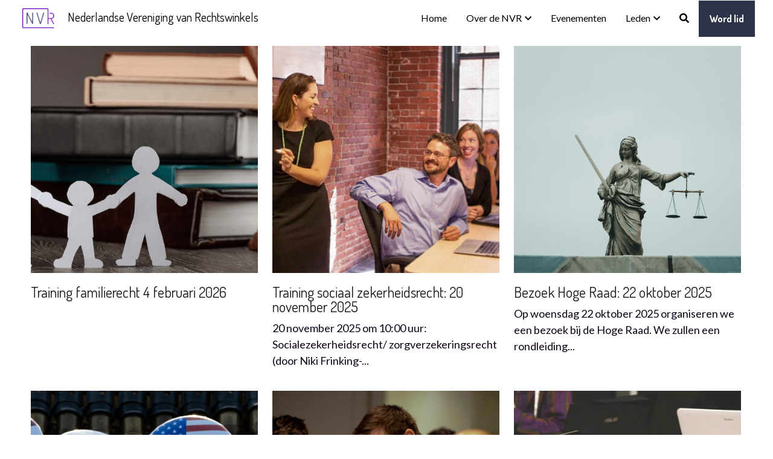

--- FILE ---
content_type: text/html; charset=utf-8
request_url: https://www.verenigingvanrechtswinkels.nl/blog/categories/nieuws
body_size: 70385
content:
<!-- Powered by Strikingly.com 4 (1) Jan 14, 2026 at 19:18-->
<!DOCTYPE html>
<html itemscope itemtype='http://schema.org/WebPage' lang='en' xmlns:og='http://ogp.me/ns#' xmlns='http://www.w3.org/1999/xhtml'>
<head>
<title>nieuws - Nederlandse Vereniging van Rechtswinkels</title>
<!-- removing_gon has activated 100%, so we add not_removing_gon rollout for specific user -->
<script>
//<![CDATA[
window.$S={};$S.app_instances=[];$S.nav=[{"name":"\/home","uid":"2e74e4ab-fbbb-4103-b5e5-07cab5f9227f","memberOnly":false,"hasPassword":false,"isHomePage":true},{"name":"\/de-vereniging","uid":"41c2fff7-546e-4616-8e1d-fcc560804250","memberOnly":false,"hasPassword":false,"isHomePage":false},{"name":"\/het-bestuur","uid":"4874b1b9-cd86-47c2-9dc2-d8290229831b","memberOnly":false,"hasPassword":false,"isHomePage":false},{"name":"\/veelgestelde-vragen","uid":"f1b0f2a8-9ad2-44a0-a837-4e118269da6e","memberOnly":false,"hasPassword":false,"isHomePage":false},{"name":"\/overzicht-van-leden","uid":"ccb05298-243f-43a5-807e-68ed8f11c0d9","memberOnly":false,"hasPassword":false,"isHomePage":false},{"name":"\/evenementen","uid":"42a2c2f7-571d-4209-b693-738935177f46","memberOnly":false,"hasPassword":false,"isHomePage":false},{"name":"\/partners","uid":"f1985f08-e41b-454d-b879-53cd087efa4e","memberOnly":false,"hasPassword":false,"isHomePage":false},{"name":"\/contact","uid":"ddb58343-2196-48bd-a14e-7a22f3561169","memberOnly":false,"hasPassword":false,"isHomePage":false},{"name":"\/nieuws","uid":"fcb4e2f8-9abe-4c90-b461-bec7da3af7eb","memberOnly":false,"hasPassword":false,"isHomePage":false},{"name":"\/overzicht-van-leden-copy","uid":"0d6ec714-e6a1-45e6-8901-49edfa8c7635","memberOnly":false,"hasPassword":false,"isHomePage":false}];$S.conf={"SUPPORTED_CURRENCY":[{"code":"AED","symbol":"\u062f.\u0625","decimal":".","thousand":",","precision":2,"name":"United Arab Emirates Dirham"},{"code":"AFN","symbol":"\u060b","decimal":".","thousand":",","precision":2,"name":"Afghan afghani"},{"code":"ALL","symbol":"Lek","decimal":",","thousand":".","precision":2,"name":"Albanian lek"},{"code":"AMD","symbol":"\u058f","decimal":",","thousand":".","precision":2,"name":"Armenian dram"},{"code":"ANG","symbol":"\u0192","decimal":",","thousand":".","precision":2,"name":"Netherlands Antillean guilder"},{"code":"AOA","symbol":"Kz","decimal":",","thousand":".","precision":2,"name":"Angolan kwanza"},{"code":"ARS","symbol":"$","decimal":",","thousand":".","precision":2,"name":"Argentine peso"},{"code":"AUD","symbol":"A$","decimal":".","thousand":" ","precision":2,"name":"Australian Dollar"},{"code":"AWG","symbol":"\u0192","decimal":".","thousand":",","precision":2,"name":"Aruban florin"},{"code":"AZN","symbol":"\u20bc","decimal":".","thousand":",","precision":2,"name":"Azerbaijani Manat"},{"code":"BAM","symbol":"KM","decimal":",","thousand":".","precision":2,"name":"Bosnia and Herzegovina convertible mark"},{"code":"BBD","symbol":"$","decimal":".","thousand":",","precision":2,"name":"Barbadian dollar"},{"code":"BDT","symbol":"Tk","decimal":".","thousand":",","precision":2,"name":"Bangladeshi Taka"},{"code":"BGN","symbol":"\u043b\u0432","decimal":",","thousand":".","precision":2,"name":"Bulgarian lev"},{"code":"BHD","symbol":"\u062f.\u0628","decimal":".","thousand":",","precision":3,"name":"Bahraini dinar"},{"code":"BIF","symbol":"FBu","decimal":".","thousand":",","precision":0,"name":"Burundian franc"},{"code":"BMD","symbol":"$","decimal":".","thousand":",","precision":2,"name":"Bermudian dollar"},{"code":"BND","symbol":"$","decimal":".","thousand":",","precision":2,"name":"Brunei dollar"},{"code":"BOB","symbol":"$b","decimal":",","thousand":".","precision":2,"name":"Bolivian boliviano"},{"code":"BRL","symbol":"R$","decimal":",","thousand":".","precision":2,"name":"Brazilian Real","format":"%s %v"},{"code":"BSD","symbol":"$","decimal":".","thousand":",","precision":2,"name":"Bahamian dollar"},{"code":"BTN","symbol":"Nu.","decimal":".","thousand":",","precision":2,"name":"Bhutanese ngultrum"},{"code":"BWP","symbol":"P","decimal":".","thousand":",","precision":2,"name":"Botswana pula"},{"code":"BYN","symbol":"Br","decimal":".","thousand":",","precision":2,"name":"Belarusian ruble"},{"code":"BZD","symbol":"BZ$","decimal":".","thousand":",","precision":2,"name":"Belize dollar"},{"code":"CAD","symbol":"$","decimal":".","thousand":",","precision":2,"name":"Canadian Dollar"},{"code":"CDF","symbol":"FC","decimal":".","thousand":",","precision":2,"name":"Congolese franc"},{"code":"CHF","symbol":"CHF","decimal":".","thousand":"'","precision":2,"name":"Swiss Franc","format":"%s %v"},{"code":"CLP","symbol":"$","decimal":"","thousand":".","precision":0,"name":"Chilean Peso"},{"code":"CNY","symbol":"\u00a5","decimal":".","thousand":",","precision":2,"name":"Chinese Yuan"},{"code":"CRC","symbol":"\u20a1","decimal":",","thousand":".","precision":2,"name":"Costa Rican col\u00f3n"},{"code":"CUP","symbol":"$","decimal":".","thousand":",","precision":2,"name":"Cuban peso"},{"code":"CVE","symbol":"$","decimal":".","thousand":",","precision":2,"name":"Cape Verdean escudo"},{"code":"CZK","symbol":"K\u010d","decimal":",","thousand":".","precision":2,"name":"Czech Koruna","format":"%v %s"},{"code":"DJF","symbol":"Fdj","decimal":".","thousand":",","precision":0,"name":"Djiboutian franc"},{"code":"DKK","symbol":"kr","decimal":".","thousand":",","precision":2,"name":"Danish Krone","format":"%v %s"},{"code":"DOP","symbol":"RD$","decimal":".","thousand":",","precision":2,"name":"Dominican peso"},{"code":"DZD","symbol":"\u062f\u062c","decimal":",","thousand":".","precision":2,"name":"Algerian dinar"},{"code":"EGP","symbol":"E\u00a3","decimal":".","thousand":",","precision":2,"name":"Egyptian pound"},{"code":"ERN","symbol":"Nkf","decimal":".","thousand":",","precision":2,"name":"Eritrean nakfa"},{"code":"ETB","symbol":"Br","decimal":".","thousand":",","precision":2,"name":"Ethiopian birr"},{"code":"EUR","symbol":"\u20ac","decimal":",","thousand":".","precision":2,"name":"Euro","format":"%v %s"},{"code":"FJD","symbol":"$","decimal":".","thousand":",","precision":2,"name":"Fijian dollar"},{"code":"FKP","symbol":"\u00a3","decimal":".","thousand":",","precision":2,"name":"Falkland Islands pound"},{"code":"GBP","symbol":"\u00a3","decimal":".","thousand":",","precision":2,"name":"British Pound"},{"code":"GEL","symbol":"\u10da","decimal":",","thousand":".","precision":2,"name":"Georgian lari"},{"code":"GGP","symbol":"\u00a3","decimal":".","thousand":",","precision":2,"name":"Guernsey pound"},{"code":"GHS","symbol":"GH\u20b5","decimal":".","thousand":",","precision":2,"name":"Ghanaian cedi"},{"code":"GIP","symbol":"\u00a3","decimal":".","thousand":",","precision":2,"name":"Gibraltar pound"},{"code":"GMD","symbol":"D","decimal":".","thousand":",","precision":2,"name":"Gambian dalasi"},{"code":"GNF","symbol":"\u20a3","decimal":".","thousand":",","precision":0,"name":"Guinean franc"},{"code":"GTQ","symbol":"Q","decimal":".","thousand":",","precision":2,"name":"Guatemalan quetzal"},{"code":"GYD","symbol":"G$","decimal":".","thousand":",","precision":2,"name":"Guyanese dollar"},{"code":"HKD","symbol":"HK$","decimal":".","thousand":",","precision":2,"name":"Hong Kong Dollar"},{"code":"HNL","symbol":"L","decimal":".","thousand":",","precision":2,"name":"Honduran lempira"},{"code":"HRK","symbol":"kn","decimal":".","thousand":",","precision":2,"name":"Croatian kuna"},{"code":"HTG","symbol":"G","decimal":".","thousand":",","precision":2,"name":"Haitian gourde"},{"code":"HUF","symbol":"Ft","decimal":"","thousand":",","precision":0,"name":"Hungarian Forint","format":"%v %s"},{"code":"ILS","symbol":"\u20aa","decimal":".","thousand":",","precision":2,"name":"Israeli New Shekel"},{"code":"IMP","symbol":"\u00a3","decimal":".","thousand":",","precision":2,"name":"Isle of Man pound"},{"code":"INR","symbol":"\u20b9","decimal":".","thousand":",","precision":2,"name":"Indian Rupee"},{"code":"IQD","symbol":"\u062f.\u0639","decimal":".","thousand":",","precision":3,"name":"Iraqi dinar"},{"code":"IRR","symbol":"\u062a\u0648\u0645\u0627\u0646","decimal":".","thousand":",","precision":2,"name":"Iranian rial"},{"code":"ISK","symbol":"kr","decimal":",","thousand":".","precision":2,"name":"Icelandic kr\u00f3na"},{"code":"JEP","symbol":"\u00a3","decimal":".","thousand":",","precision":2,"name":"Jersey pound"},{"code":"JMD","symbol":"J$","decimal":".","thousand":",","precision":2,"name":"Jamaican Dollar"},{"code":"JOD","symbol":"JD","decimal":".","thousand":",","precision":3,"name":"Jordanian Dinar"},{"code":"JPY","symbol":"\u00a5","decimal":"","thousand":",","precision":0,"name":"Japanese Yen","format":"%s %v"},{"code":"KES","symbol":"KSh","decimal":".","thousand":",","precision":2,"name":"Kenyan shilling"},{"code":"KGS","symbol":"\u043b\u0432","decimal":",","thousand":".","precision":2,"name":"Kyrgyzstani som"},{"code":"KHR","symbol":"\u17db","decimal":".","thousand":",","precision":2,"name":"Cambodian riel"},{"code":"KMF","symbol":"CF","decimal":".","thousand":",","precision":0,"name":"Comorian franc"},{"code":"KPW","symbol":"\u20a9","decimal":".","thousand":",","precision":2,"name":"North Korean won"},{"code":"KRW","symbol":"\uc6d0","decimal":"","thousand":",","precision":0,"name":"South Korean Won","format":"%v %s"},{"code":"KWD","symbol":"\u062f.\u0643","decimal":".","thousand":",","precision":3,"name":"Kuwait dinar"},{"code":"KYD","symbol":"CI$","decimal":".","thousand":",","precision":2,"name":"Cayman Islands dollar"},{"code":"KZT","symbol":"\u20b8","decimal":",","thousand":".","precision":2,"name":"Kazakhstani tenge"},{"code":"LBP","symbol":"LL","decimal":".","thousand":",","precision":2,"name":"Lebanese pound"},{"code":"LKR","symbol":"\u20a8","decimal":".","thousand":",","precision":2,"name":"Sri Lankan rupee"},{"code":"LRD","symbol":"LR$","decimal":".","thousand":",","precision":2,"name":"Liberian dollar"},{"code":"LSL","symbol":"M","decimal":".","thousand":",","precision":2,"name":"Lesotho loti"},{"code":"LYD","symbol":"LD","decimal":".","thousand":",","precision":3,"name":"Libyan dinar"},{"code":"MAD","symbol":"\u062f.\u0645.","decimal":",","thousand":".","precision":2,"name":"Moroccan dirham"},{"code":"MDL","symbol":"L","decimal":",","thousand":".","precision":2,"name":"Moldovan leu"},{"code":"MGA","symbol":"Ar","decimal":".","thousand":",","precision":0,"name":"Malagasy ariary"},{"code":"MKD","symbol":"\u0434\u0435\u043d","decimal":",","thousand":".","precision":2,"name":"Macedonian denar"},{"code":"MMK","symbol":"Ks","decimal":".","thousand":",","precision":2,"name":"Myanmar kyat"},{"code":"MNT","symbol":"\u20ae","decimal":".","thousand":",","precision":2,"name":"Mongolian tugrik"},{"code":"MOP","symbol":"MOP$","decimal":".","thousand":",","precision":2,"name":"Macanese pataca"},{"code":"MRO","symbol":"UM","decimal":".","thousand":",","precision":2,"name":"Mauritanian Ouguiya"},{"code":"MRU","symbol":"UM","decimal":".","thousand":",","precision":2,"name":"Mauritanian ouguiya"},{"code":"MUR","symbol":"\u20a8","decimal":".","thousand":",","precision":2,"name":"Mauritian rupee"},{"code":"MVR","symbol":"Rf","decimal":".","thousand":",","precision":2,"name":"Maldivian rufiyaa"},{"code":"MWK","symbol":"K","decimal":".","thousand":",","precision":2,"name":"Malawian kwacha"},{"code":"MXN","symbol":"$","decimal":".","thousand":",","precision":2,"name":"Mexican Peso"},{"code":"MYR","symbol":"RM","decimal":".","thousand":",","precision":2,"name":"Malaysian Ringgit"},{"code":"MZN","symbol":"MT","decimal":",","thousand":".","precision":2,"name":"Mozambican metical"},{"code":"NAD","symbol":"N$","decimal":".","thousand":",","precision":2,"name":"Namibian dollar"},{"code":"NGN","symbol":"\u20a6","decimal":".","thousand":",","precision":2,"name":"Nigerian naira"},{"code":"NIO","symbol":"C$","decimal":".","thousand":",","precision":2,"name":"Nicaraguan c\u00f3rdoba"},{"code":"NOK","symbol":"kr","decimal":",","thousand":".","precision":2,"name":"Norwegian Krone","format":"%v %s"},{"code":"NPR","symbol":"\u20a8","decimal":".","thousand":",","precision":2,"name":"Nepalese rupee"},{"code":"NZD","symbol":"$","decimal":".","thousand":",","precision":2,"name":"New Zealand Dollar"},{"code":"OMR","symbol":"\u0631.\u0639.","decimal":".","thousand":",","precision":3,"name":"Omani rial"},{"code":"PAB","symbol":"B\/.","decimal":".","thousand":",","precision":2,"name":"Panamanian balboa"},{"code":"PEN","symbol":"S\/.","decimal":".","thousand":",","precision":2,"name":"Peruvian Sol"},{"code":"PGK","symbol":"K","decimal":".","thousand":",","precision":2,"name":"Papua New Guinean kina"},{"code":"PHP","symbol":"\u20b1","decimal":".","thousand":",","precision":2,"name":"Philippine Peso"},{"code":"PKR","symbol":"\u20a8","decimal":".","thousand":",","precision":2,"name":"Pakistani rupee"},{"code":"PLN","symbol":"z\u0142","decimal":",","thousand":" ","precision":2,"name":"Polish Zloty","format":"%v %s"},{"code":"PYG","symbol":"\u20b2","decimal":",","thousand":".","precision":0,"name":"Paraguayan guaran\u00ed"},{"code":"QAR","symbol":"\u0631.\u0642","decimal":".","thousand":",","precision":2,"name":"Qatari riyal"},{"code":"RON","symbol":"lei","decimal":",","thousand":".","precision":2,"name":"Romanian leu"},{"code":"RSD","symbol":"\u0434\u0438\u043d","decimal":",","thousand":".","precision":2,"name":"Serbian dinar"},{"code":"RUB","symbol":"\u20bd","decimal":",","thousand":".","precision":2,"name":"Russian Ruble","format":"%v %s"},{"code":"RWF","symbol":"FRw","decimal":".","thousand":",","precision":0,"name":"Rwandan franc"},{"code":"SAR","symbol":"\u0631.\u0633","decimal":".","thousand":",","precision":2,"name":"Saudi Arabian riyal"},{"code":"SBD","symbol":"SI$","decimal":".","thousand":",","precision":2,"name":"Solomon Islands dollar"},{"code":"SCR","symbol":"SRe","decimal":".","thousand":",","precision":2,"name":"Seychellois rupee"},{"code":"SDG","symbol":"SDG","decimal":".","thousand":",","precision":2,"name":"Sudanese pound"},{"code":"SEK","symbol":"kr","decimal":".","thousand":" ","precision":2,"name":"Swedish Krona","format":"%v %s"},{"code":"SGD","symbol":"S$","decimal":".","thousand":",","precision":2,"name":"Singapore Dollar"},{"code":"SHP","symbol":"\u00a3","decimal":".","thousand":",","precision":2,"name":"Saint Helena pound"},{"code":"SLL","symbol":"Le","decimal":".","thousand":",","precision":2,"name":"Sierra Leonean leone"},{"code":"SOS","symbol":"S","decimal":".","thousand":",","precision":2,"name":"Somali shilling"},{"code":"SRD","symbol":"$","decimal":",","thousand":".","precision":2,"name":"Surinamese dollar"},{"code":"SSP","symbol":"SS\u00a3","decimal":".","thousand":",","precision":2,"name":"South Sudanese pound"},{"code":"STD","symbol":"Db","decimal":".","thousand":",","precision":2,"name":"Sao Tomean Dobra"},{"code":"STN","symbol":"Db","decimal":".","thousand":",","precision":2,"name":"S\u00e3o Tom\u00e9 and Pr\u00edncipe dobra"},{"code":"SYP","symbol":"LS","decimal":".","thousand":",","precision":2,"name":"Syrian pound"},{"code":"SZL","symbol":"E","decimal":".","thousand":",","precision":2,"name":"Swazi lilangeni"},{"code":"THB","symbol":"\u0e3f","decimal":".","thousand":",","precision":2,"name":"Thai Baht"},{"code":"TJS","symbol":"SM","decimal":".","thousand":",","precision":2,"name":"Tajikistani somoni"},{"code":"TMT","symbol":"T","decimal":".","thousand":",","precision":2,"name":"Turkmenistan manat"},{"code":"TND","symbol":"\u062f.\u062a","decimal":".","thousand":",","precision":3,"name":"Tunisian dinar"},{"code":"TOP","symbol":"T$","decimal":".","thousand":",","precision":2,"name":"Tongan pa\u02bbanga"},{"code":"TRY","symbol":"\u20ba","decimal":".","thousand":",","precision":2,"name":"Turkish lira"},{"code":"TTD","symbol":"TT$","decimal":".","thousand":",","precision":2,"name":"Trinidad and Tobago dollar"},{"code":"TWD","symbol":"NT$","decimal":"","thousand":",","precision":0,"name":"New Taiwan Dollar"},{"code":"TZS","symbol":"Tsh","decimal":".","thousand":",","precision":2,"name":"Tanzanian shilling"},{"code":"UAH","symbol":"\u20b4","decimal":".","thousand":",","precision":2,"name":"Ukrainian hryvnia"},{"code":"UGX","symbol":"USh","decimal":".","thousand":",","precision":2,"name":"Ugandan shilling"},{"code":"USD","symbol":"$","decimal":".","thousand":",","precision":2,"name":"United States Dollar"},{"code":"UYU","symbol":"$U","decimal":",","thousand":".","precision":2,"name":"Uruguayan peso"},{"code":"UZS","symbol":"\u043b\u0432","decimal":",","thousand":".","precision":2,"name":"Uzbekistani so\u02bbm"},{"code":"VES","symbol":"Bs.S.","decimal":".","thousand":",","precision":2,"name":"Venezuelan bol\u00edvar soberano"},{"code":"VUV","symbol":"VT","decimal":".","thousand":",","precision":0,"name":"Vanuatu vatu"},{"code":"WST","symbol":"WS$","decimal":".","thousand":",","precision":2,"name":"Samoan t\u0101l\u0101"},{"code":"XAF","symbol":"FCFA","decimal":".","thousand":",","precision":0,"name":"Central African CFA franc"},{"code":"XCD","symbol":"EC$","decimal":".","thousand":",","precision":2,"name":"East Caribbean dollar"},{"code":"XDR","symbol":"SDR","decimal":".","thousand":"","precision":0,"name":"Special drawing rights"},{"code":"XOF","symbol":"CFA","decimal":".","thousand":",","precision":0,"name":"West African CFA franc"},{"code":"XPF","symbol":"\u20a3","decimal":".","thousand":",","precision":0,"name":"CFP franc"},{"code":"YER","symbol":"\u0631.\u064a","decimal":".","thousand":",","precision":2,"name":"Yemeni rial"},{"code":"ZAR","symbol":"R","decimal":".","thousand":",","precision":2,"name":"South African Rand"},{"code":"ZMW","symbol":"K","decimal":",","thousand":".","precision":2,"name":"Zambian kwacha"},{"code":"IDR","symbol":"Rp ","decimal":"","thousand":".","precision":0,"name":"Indonesian Rupiah"},{"code":"VND","symbol":"\u20ab","decimal":"","thousand":".","precision":0,"name":"Vietnamese Dong","format":"%v%s"},{"code":"LAK","symbol":"\u20ad","decimal":".","thousand":",","precision":2,"name":"Lao kip"},{"code":"COP","symbol":"$","decimal":".","thousand":",","precision":0,"name":"Colombian Peso"}],"pages_show_static_path":"https:\/\/static-assets.strikinglycdn.com\/pages_show_static-bc1f19a55f2b44d4730b53552286eb27fea2e9da8282fb2743c9147c736f5092.js","keenio_collection":"strikingly_pageviews","keenio_collection_sharding":"strikingly_pageviews-21600001-21700000","keenio_pbs_impression_collection":"strikingly_pbs_impression","keenio_pbs_conversion_collection":"strikingly_pbs_conversion","keenio_pageservice_imageshare_collection":"strikingly_pageservice_imageshare","keenio_page_socialshare_collection":"strikingly_page_socialshare","keenio_page_framing_collection":"strikingly_page_framing","keenio_file_download_collection":"strikingly_file_download","keenio_ecommerce_buyer_landing":"strikingly_ecommerce_buyer_landing","keenio_ecommerce_buyer_viewed_checkout_dialog":"strikingly_ecommerce_buyer_viewed_checkout_dialog","keenio_ecommerce_buyer_completed_shipping_address":"strikingly_ecommerce_buyer_completed_shipping_address","keenio_ecommerce_buyer_selected_payment_method":"strikingly_ecommerce_buyer_selected_payment_method","keenio_ecommerce_buyer_canceled_order":"strikingly_ecommerce_buyer_canceled_order","keenio_ecommerce_buyer_added_item_to_cart":"strikingly_ecommerce_buyer_added_item_to_cart","keenio_events_collection":"strikingly_events","is_screenshot_rendering":false,"ecommerce_stripe_alipay":false,"headless_render":null,"wx_instant_follow":false,"is_google_analytics_enabled":true,"is_strikingly_analytics_enabled":true,"is_from_site_to_app":false,"is_weitie":false,"weitie_post_id":null,"weitie_meta_info":null,"weitie_slogan":"\u65e0\u9700\u6ce8\u518c\u7684\u53d1\u5e16\u795e\u5668","gdpr_compliance_feature":false,"strikingly_live_chat_settings":null,"FACEBOOK_APP_ID":"138736959550286","FACEBOOK_PERMS":"email"};$S.fonts=null;$S.live_site=true;$S.user_meta={"user_type":"","live_chat_branding":false,"oneClickShareInfo":null};$S.global_conf={"premium_apps":["HtmlApp","EcwidApp","MailChimpApp","CeleryApp","LocuApp"],"environment":"production","env":"production","host_suffix":"strikingly.com","asset_url":"https:\/\/static-assets.strikinglycdn.com","locale":"en","in_china":false,"country_code":null,"browser_locale":null,"is_sxl":false,"china_optimization":false,"enable_live_chat":true,"enable_internal_footer_layout":["33212390","11376106","13075825","12954266","11479862","28250243","28142805","28250455","28250492","23063547","28250512","23063531","28250538","28250791","23063511","28250526","28250588","28250582","28250575","28250570","23063556","28250565","13128850","13075827","13033035","13107039","12989659","12954536","13029321","12967243","12935703","13128849","189186","23559408","22317661","23559972","23559402","23559419","23559961","23559424","23568836","23559400","23559427","23559394","23559955","23559949","23568824","23559953","22317663","13032471","13070869","13107041","13100761","13100763","13039483","12989656","12935476","13029732","13070868","13115975","13115977","12967468"],"user_image_cdn":{"qn":"\/\/user-assets.sxlcdn.com","s":"\/\/custom-images.strikinglycdn.com"},"GROWINGIO_API_KEY":null,"BAIDU_API_KEY":null,"SEGMENTIO_API_KEY":"eb3txa37hi","FACEBOOK_APP_ID":"138736959550286","WECHAT_APP_ID":null,"WECHAT_MP_APP_ID":"","KEEN_IO_PROJECT_ID":"5317e03605cd66236a000002","KEEN_IO_WRITE_KEY":"[base64]","FIREBASE_URL":"bobcat.firebaseIO.com","CLOUDINARY_CLOUD_NAME":"hrscywv4p","CLOUDINARY_PRESET":"oxbxiyxl","rollout":{"background_for_all_sections":false,"crm_livechat":true,"stripe_payer_email":false,"stripe_alipay":true,"stripe_wechatpay":true,"stripe_afterpay":true,"stripe_klarna":true,"paynow_unionpay":true,"tw_payment_registration_upgrade":true,"new_checkout_design":true,"checkout_form_integration":true,"s6_feature":true,"customize_image_appearance":true,"advanced_section_layout_setting":true,"google_invisible_recaptcha":true,"invisible_hcaptcha":false,"show_dummy_data_in_editor":true,"show_dummy_data_in_cro_editor":true,"mobile_editor_2023":true,"mobile_editor_2023_part3":true,"vertical_alignment_2023":true,"enable_migrate_page_data":true,"enable_section_smart_binding":true,"portfolio_region_options":false,"domain_connection_v2":true,"new_blog_editor":true,"new_blog_editor_disabled":false,"draft_editor":true,"disable_draft_editor":false,"new_blog_layout":true,"new_store_layout":true,"gallery_section_2021":true,"strikingly_618":false,"nav_2021":true,"can_use_section_default_format":true,"can_use_section_text_align":true,"section_improvements_part1":true,"nav_2021_off":false,"nav_2023":true,"delay_gon":false,"shake_ssr_gon":false,"feature_list_2023":true,"pbs_i18n":true,"support_sca":false,"dlz_badge":false,"show_kickstart_entry_in_dashboard_support_widget":true,"need_html_custom_code_review":true,"has_hydrated_sections":false,"show_support_widget_in_live_site":false,"wechat_sharing":false,"new_wechat_oauth":false,"midtrans_payments":false,"pbs_variation_b":true,"all_currencies":true,"language_region_redirect_options":false,"portfolio_addon_items":false,"custom_review_v2":false},"cookie_categories":{"necessary":["_claim_popup_ref","member_name","authenticationToken","_pbs_i18n_ab_test","__strk_cookie_notification","__is_open_strk_necessary_cookie","__is_open_strk_analytics_cookie","__is_open_strk_preferences_cookie","site_id","crm_chat_token","authenticationToken","member_id","page_nocache","page_password","page_password_uid","return_path_after_verification","return_path_after_page_verification","is_submitted_all"],"preferences":["__strk_cookie_comment_name","__strk_cookie_comment_email"],"analytics":["__strk_session_id"]},"WEITIE_APP_ID":null,"WEITIE_MP_APP_ID":null,"BUGSNAG_FE_API_KEY":"","BUGSNAG_FE_JS_RELEASE_STAGE":"production","google":{"recaptcha_v2_client_key":"6LeRypQbAAAAAGgaIHIak2L7UaH4Mm3iS6Tpp7vY","recaptcha_v2_invisible_client_key":"6LdmtBYdAAAAAJmE1hETf4IHoUqXQaFuJxZPO8tW"},"hcaptcha":{"hcaptcha_checkbox_key":"cd7ccab0-57ca-49aa-98ac-db26473a942a","hcaptcha_invisible_key":"65400c5a-c122-4648-971c-9f7e931cd872"},"kickstart_locale_selection":{"en":"100","de":"100","es":"100","fr":"100","it":"100","nl":"100","pt-BR":"100","fi":"100","no":"100","sv":"100","pl":"100","cs":"100","ro":"100","ar":"100","id":"100","vi":"0","ja":"100","zh-CN":"100","zh-TW":"100"},"honeypot":"e14a48c8"};$S.country_list={"europe":{"name":"Europe","continent":"europe"},"asia":{"name":"Asia","continent":"asia"},"northamerica":{"name":"North America","continent":"northamerica"},"southamerica":{"name":"South America","continent":"southamerica"},"australia":{"name":"Australia","continent":"australia"},"antarctica":{"name":"Antarctica","continent":"antarctica"},"africa":{"name":"Africa","continent":"africa"},"ad":{"name":"Andorra","continent":"europe"},"ae":{"name":"United Arab Emirates","continent":"asia"},"af":{"name":"Afghanistan","continent":"asia"},"ag":{"name":"Antigua and Barbuda","continent":"northamerica"},"ai":{"name":"Anguilla","continent":"northamerica"},"al":{"name":"Albania","continent":"europe"},"am":{"name":"Armenia","continent":"asia"},"an":{"name":"Netherlands Antilles","continent":"northamerica"},"ao":{"name":"Angola","continent":"africa"},"aq":{"name":"Antarctica","continent":"antarctica"},"ar":{"name":"Argentina","continent":"southamerica"},"as":{"name":"American Samoa","continent":"australia"},"at":{"name":"Austria","continent":"europe"},"au":{"name":"Australia","continent":"australia"},"aw":{"name":"Aruba","continent":"northamerica"},"ax":{"name":"\u00c5land Islands","continent":"europe"},"az":{"name":"Azerbaijan","continent":"asia"},"ba":{"name":"Bosnia and Herzegovina","continent":"europe"},"bb":{"name":"Barbados","continent":"northamerica"},"bd":{"name":"Bangladesh","continent":"asia"},"be":{"name":"Belgium","continent":"europe"},"bf":{"name":"Burkina Faso","continent":"africa"},"bg":{"name":"Bulgaria","continent":"europe"},"bh":{"name":"Bahrain","continent":"asia"},"bi":{"name":"Burundi","continent":"africa"},"bj":{"name":"Benin","continent":"africa"},"bl":{"name":"Saint Barth\u00e9lemy","continent":"northamerica"},"bm":{"name":"Bermuda","continent":"northamerica"},"bn":{"name":"Brunei Darussalam","continent":"asia"},"bo":{"name":"Bolivia","continent":"southamerica"},"bq":{"name":"Bonaire, Sint Eustatius and Saba","continent":"northamerica"},"br":{"name":"Brazil","continent":"southamerica"},"bs":{"name":"Bahamas","continent":"northamerica"},"bt":{"name":"Bhutan","continent":"asia"},"bv":{"name":"Bouvet Island","continent":"antarctica"},"bw":{"name":"Botswana","continent":"africa"},"by":{"name":"Belarus","continent":"europe"},"bz":{"name":"Belize","continent":"northamerica"},"ca":{"name":"Canada","continent":"northamerica"},"cc":{"name":"Cocos (Keeling) Islands","continent":"asia"},"cd":{"name":"Congo, The Democratic Republic Of The","continent":"africa"},"cf":{"name":"Central African Republic","continent":"africa"},"cg":{"name":"Congo","continent":"africa"},"ch":{"name":"Switzerland","continent":"europe"},"ci":{"name":"C\u00f4te D'Ivoire","continent":"africa"},"ck":{"name":"Cook Islands","continent":"australia"},"cl":{"name":"Chile","continent":"southamerica"},"cm":{"name":"Cameroon","continent":"africa"},"cn":{"name":"China","continent":"asia"},"co":{"name":"Colombia","continent":"southamerica"},"cr":{"name":"Costa Rica","continent":"northamerica"},"cu":{"name":"Cuba","continent":"northamerica"},"cv":{"name":"Cape Verde","continent":"africa"},"cw":{"name":"Cura\u00e7ao","continent":"northamerica"},"cx":{"name":"Christmas Island","continent":"asia"},"cy":{"name":"Cyprus","continent":"asia"},"cz":{"name":"Czech Republic","continent":"europe"},"de":{"name":"Germany","continent":"europe"},"dj":{"name":"Djibouti","continent":"africa"},"dk":{"name":"Denmark","continent":"europe"},"dm":{"name":"Dominica","continent":"northamerica"},"do":{"name":"Dominican Republic","continent":"northamerica"},"dz":{"name":"Algeria","continent":"africa"},"ec":{"name":"Ecuador","continent":"southamerica"},"ee":{"name":"Estonia","continent":"europe"},"eg":{"name":"Egypt","continent":"africa"},"eh":{"name":"Western Sahara","continent":"africa"},"er":{"name":"Eritrea","continent":"africa"},"es":{"name":"Spain","continent":"europe"},"et":{"name":"Ethiopia","continent":"africa"},"fi":{"name":"Finland","continent":"europe"},"fj":{"name":"Fiji","continent":"australia"},"fk":{"name":"Falkland Islands (Malvinas)","continent":"southamerica"},"fm":{"name":"Micronesia, Federated States Of","continent":"australia"},"fo":{"name":"Faroe Islands","continent":"europe"},"fr":{"name":"France","continent":"europe"},"ga":{"name":"Gabon","continent":"africa"},"gb":{"name":"United Kingdom","continent":"europe"},"gd":{"name":"Grenada","continent":"northamerica"},"ge":{"name":"Georgia","continent":"asia"},"gf":{"name":"French Guiana","continent":"southamerica"},"gg":{"name":"Guernsey","continent":"europe"},"gh":{"name":"Ghana","continent":"africa"},"gi":{"name":"Gibraltar","continent":"europe"},"gl":{"name":"Greenland","continent":"northamerica"},"gm":{"name":"Gambia","continent":"africa"},"gn":{"name":"Guinea","continent":"africa"},"gp":{"name":"Guadeloupe","continent":"northamerica"},"gq":{"name":"Equatorial Guinea","continent":"africa"},"gr":{"name":"Greece","continent":"europe"},"gs":{"name":"South Georgia and the South Sandwich Islands","continent":"antarctica"},"gt":{"name":"Guatemala","continent":"northamerica"},"gu":{"name":"Guam","continent":"australia"},"gw":{"name":"Guinea-Bissau","continent":"africa"},"gy":{"name":"Guyana","continent":"southamerica"},"hk":{"name":"Hong Kong SAR China","continent":"asia"},"hm":{"name":"Heard and McDonald Islands","continent":"antarctica"},"hn":{"name":"Honduras","continent":"northamerica"},"hr":{"name":"Croatia","continent":"europe"},"ht":{"name":"Haiti","continent":"northamerica"},"hu":{"name":"Hungary","continent":"europe"},"id":{"name":"Indonesia","continent":"asia"},"ie":{"name":"Ireland","continent":"europe"},"il":{"name":"Israel","continent":"asia"},"im":{"name":"Isle of Man","continent":"europe"},"in":{"name":"India","continent":"asia"},"io":{"name":"British Indian Ocean Territory","continent":"asia"},"iq":{"name":"Iraq","continent":"asia"},"ir":{"name":"Iran, Islamic Republic Of","continent":"asia"},"is":{"name":"Iceland","continent":"europe"},"it":{"name":"Italy","continent":"europe"},"je":{"name":"Jersey","continent":"europe"},"jm":{"name":"Jamaica","continent":"northamerica"},"jo":{"name":"Jordan","continent":"asia"},"jp":{"name":"Japan","continent":"asia"},"ke":{"name":"Kenya","continent":"africa"},"kg":{"name":"Kyrgyzstan","continent":"asia"},"kh":{"name":"Cambodia","continent":"asia"},"ki":{"name":"Kiribati","continent":"australia"},"km":{"name":"Comoros","continent":"africa"},"kn":{"name":"Saint Kitts And Nevis","continent":"northamerica"},"kp":{"name":"Korea, Democratic People's Republic Of","continent":"asia"},"kr":{"name":"Korea, Republic of","continent":"asia"},"kw":{"name":"Kuwait","continent":"asia"},"ky":{"name":"Cayman Islands","continent":"northamerica"},"kz":{"name":"Kazakhstan","continent":"asia"},"la":{"name":"Lao People's Democratic Republic","continent":"asia"},"lb":{"name":"Lebanon","continent":"asia"},"lc":{"name":"Saint Lucia","continent":"northamerica"},"li":{"name":"Liechtenstein","continent":"europe"},"lk":{"name":"Sri Lanka","continent":"asia"},"lr":{"name":"Liberia","continent":"africa"},"ls":{"name":"Lesotho","continent":"africa"},"lt":{"name":"Lithuania","continent":"europe"},"lu":{"name":"Luxembourg","continent":"europe"},"lv":{"name":"Latvia","continent":"europe"},"ly":{"name":"Libya","continent":"africa"},"ma":{"name":"Morocco","continent":"africa"},"mc":{"name":"Monaco","continent":"europe"},"md":{"name":"Moldova, Republic of","continent":"europe"},"me":{"name":"Montenegro","continent":"europe"},"mf":{"name":"Saint Martin","continent":"northamerica"},"mg":{"name":"Madagascar","continent":"africa"},"mh":{"name":"Marshall Islands","continent":"australia"},"mk":{"name":"North Macedonia","continent":"europe"},"ml":{"name":"Mali","continent":"africa"},"mm":{"name":"Myanmar","continent":"asia"},"mn":{"name":"Mongolia","continent":"asia"},"mo":{"name":"Macao SAR China","continent":"asia"},"mp":{"name":"Northern Mariana Islands","continent":"australia"},"mq":{"name":"Martinique","continent":"northamerica"},"mr":{"name":"Mauritania","continent":"africa"},"ms":{"name":"Montserrat","continent":"northamerica"},"mt":{"name":"Malta","continent":"europe"},"mu":{"name":"Mauritius","continent":"africa"},"mv":{"name":"Maldives","continent":"asia"},"mw":{"name":"Malawi","continent":"africa"},"mx":{"name":"Mexico","continent":"northamerica"},"my":{"name":"Malaysia","continent":"asia"},"mz":{"name":"Mozambique","continent":"africa"},"na":{"name":"Namibia","continent":"africa"},"nc":{"name":"New Caledonia","continent":"australia"},"ne":{"name":"Niger","continent":"africa"},"nf":{"name":"Norfolk Island","continent":"australia"},"ng":{"name":"Nigeria","continent":"africa"},"ni":{"name":"Nicaragua","continent":"northamerica"},"nl":{"name":"Netherlands","continent":"europe"},"no":{"name":"Norway","continent":"europe"},"np":{"name":"Nepal","continent":"asia"},"nr":{"name":"Nauru","continent":"australia"},"nu":{"name":"Niue","continent":"australia"},"nz":{"name":"New Zealand","continent":"australia"},"om":{"name":"Oman","continent":"asia"},"pa":{"name":"Panama","continent":"northamerica"},"pe":{"name":"Peru","continent":"southamerica"},"pf":{"name":"French Polynesia","continent":"australia"},"pg":{"name":"Papua New Guinea","continent":"australia"},"ph":{"name":"Philippines","continent":"asia"},"pk":{"name":"Pakistan","continent":"asia"},"pl":{"name":"Poland","continent":"europe"},"pm":{"name":"Saint Pierre And Miquelon","continent":"northamerica"},"pn":{"name":"Pitcairn","continent":"australia"},"pr":{"name":"Puerto Rico","continent":"northamerica"},"ps":{"name":"Palestine, State of","continent":"asia"},"pt":{"name":"Portugal","continent":"europe"},"pw":{"name":"Palau","continent":"australia"},"py":{"name":"Paraguay","continent":"southamerica"},"qa":{"name":"Qatar","continent":"asia"},"re":{"name":"R\u00e9union","continent":"africa"},"ro":{"name":"Romania","continent":"europe"},"rs":{"name":"Serbia","continent":"europe"},"ru":{"name":"Russian Federation","continent":"europe"},"rw":{"name":"Rwanda","continent":"africa"},"sa":{"name":"Saudi Arabia","continent":"asia"},"sb":{"name":"Solomon Islands","continent":"australia"},"sc":{"name":"Seychelles","continent":"africa"},"sd":{"name":"Sudan","continent":"africa"},"se":{"name":"Sweden","continent":"europe"},"sg":{"name":"Singapore","continent":"asia"},"sh":{"name":"Saint Helena","continent":"africa"},"si":{"name":"Slovenia","continent":"europe"},"sj":{"name":"Svalbard And Jan Mayen","continent":"europe"},"sk":{"name":"Slovakia","continent":"europe"},"sl":{"name":"Sierra Leone","continent":"africa"},"sm":{"name":"San Marino","continent":"europe"},"sn":{"name":"Senegal","continent":"africa"},"so":{"name":"Somalia","continent":"africa"},"sr":{"name":"Suriname","continent":"southamerica"},"ss":{"name":"South Sudan","continent":"africa"},"st":{"name":"Sao Tome and Principe","continent":"africa"},"sv":{"name":"El Salvador","continent":"northamerica"},"sx":{"name":"Sint Maarten","continent":"northamerica"},"sy":{"name":"Syrian Arab Republic","continent":"asia"},"sz":{"name":"Swaziland","continent":"africa"},"tc":{"name":"Turks and Caicos Islands","continent":"northamerica"},"td":{"name":"Chad","continent":"africa"},"tf":{"name":"French Southern Territories","continent":"antarctica"},"tg":{"name":"Togo","continent":"africa"},"th":{"name":"Thailand","continent":"asia"},"tj":{"name":"Tajikistan","continent":"asia"},"tk":{"name":"Tokelau","continent":"australia"},"tl":{"name":"Timor-Leste","continent":"asia"},"tm":{"name":"Turkmenistan","continent":"asia"},"tn":{"name":"Tunisia","continent":"africa"},"to":{"name":"Tonga","continent":"australia"},"tr":{"name":"Turkey","continent":"europe"},"tt":{"name":"Trinidad and Tobago","continent":"northamerica"},"tv":{"name":"Tuvalu","continent":"australia"},"tw":{"name":"Taiwan","continent":"asia"},"tz":{"name":"Tanzania, United Republic of","continent":"africa"},"ua":{"name":"Ukraine","continent":"europe"},"ug":{"name":"Uganda","continent":"africa"},"um":{"name":"United States Minor Outlying Islands","continent":"australia"},"us":{"name":"United States","continent":"northamerica"},"uy":{"name":"Uruguay","continent":"southamerica"},"uz":{"name":"Uzbekistan","continent":"asia"},"va":{"name":"Holy See (Vatican City State)","continent":"europe"},"vc":{"name":"Saint Vincent And The Grenadines","continent":"northamerica"},"ve":{"name":"Venezuela, Bolivarian Republic of","continent":"southamerica"},"vg":{"name":"Virgin Islands, British","continent":"northamerica"},"vi":{"name":"Virgin Islands, U.S.","continent":"northamerica"},"vn":{"name":"Vietnam","continent":"asia"},"vu":{"name":"Vanuatu","continent":"australia"},"wf":{"name":"Wallis and Futuna","continent":"australia"},"ws":{"name":"Samoa","continent":"australia"},"ye":{"name":"Yemen","continent":"asia"},"yt":{"name":"Mayotte","continent":"africa"},"za":{"name":"South Africa","continent":"africa"},"zm":{"name":"Zambia","continent":"africa"},"zw":{"name":"Zimbabwe","continent":"africa"}};$S.state_list={"us":[{"name":"Alabama","abbr":"AL"},{"name":"Alaska","abbr":"AK"},{"name":"American Samoa","abbr":"AS"},{"name":"Arizona","abbr":"AZ"},{"name":"Arkansas","abbr":"AR"},{"name":"California","abbr":"CA"},{"name":"Colorado","abbr":"CO"},{"name":"Connecticut","abbr":"CT"},{"name":"Delaware","abbr":"DE"},{"name":"District of Columbia","abbr":"DC"},{"name":"Florida","abbr":"FL"},{"name":"Georgia","abbr":"GA"},{"name":"Guam","abbr":"GU"},{"name":"Hawaii","abbr":"HI"},{"name":"Idaho","abbr":"ID"},{"name":"Illinois","abbr":"IL"},{"name":"Indiana","abbr":"IN"},{"name":"Iowa","abbr":"IA"},{"name":"Kansas","abbr":"KS"},{"name":"Kentucky","abbr":"KY"},{"name":"Louisiana","abbr":"LA"},{"name":"Maine","abbr":"ME"},{"name":"Maryland","abbr":"MD"},{"name":"Massachusetts","abbr":"MA"},{"name":"Michigan","abbr":"MI"},{"name":"Minnesota","abbr":"MN"},{"name":"Mississippi","abbr":"MS"},{"name":"Missouri","abbr":"MO"},{"name":"Montana","abbr":"MT"},{"name":"Nebraska","abbr":"NE"},{"name":"Nevada","abbr":"NV"},{"name":"New Hampshire","abbr":"NH"},{"name":"New Jersey","abbr":"NJ"},{"name":"New Mexico","abbr":"NM"},{"name":"New York","abbr":"NY"},{"name":"North Carolina","abbr":"NC"},{"name":"North Dakota","abbr":"ND"},{"name":"Northern Mariana Islands","abbr":"MP"},{"name":"Ohio","abbr":"OH"},{"name":"Oklahoma","abbr":"OK"},{"name":"Oregon","abbr":"OR"},{"name":"Pennsylvania","abbr":"PA"},{"name":"Puerto Rico","abbr":"PR"},{"name":"Rhode Island","abbr":"RI"},{"name":"South Carolina","abbr":"SC"},{"name":"South Dakota","abbr":"SD"},{"name":"Tennessee","abbr":"TN"},{"name":"Texas","abbr":"TX"},{"name":"Utah","abbr":"UT"},{"name":"Vermont","abbr":"VT"},{"name":"Virgin Islands","abbr":"VI"},{"name":"Virginia","abbr":"VA"},{"name":"Washington","abbr":"WA"},{"name":"West Virginia","abbr":"WV"},{"name":"Wisconsin","abbr":"WI"},{"name":"Wyoming","abbr":"WY"}],"ca":[{"name":"Alberta","abbr":"AB"},{"name":"British Columbia","abbr":"BC"},{"name":"Manitoba","abbr":"MB"},{"name":"New Brunswick","abbr":"NB"},{"name":"Newfoundland and Labrador","abbr":"NL"},{"name":"Nova Scotia","abbr":"NS"},{"name":"Northwest Territories","abbr":"NT"},{"name":"Nunavut","abbr":"NU"},{"name":"Ontario","abbr":"ON"},{"name":"Prince Edward Island","abbr":"PE"},{"name":"Quebec","abbr":"QC"},{"name":"Saskatchewan","abbr":"SK"},{"name":"Yukon","abbr":"YT"}],"cn":[{"name":"Beijing","abbr":"Beijing"},{"name":"Tianjin","abbr":"Tianjin"},{"name":"Hebei","abbr":"Hebei"},{"name":"Shanxi","abbr":"Shanxi"},{"name":"Nei Mongol","abbr":"Nei Mongol"},{"name":"Liaoning","abbr":"Liaoning"},{"name":"Jilin","abbr":"Jilin"},{"name":"Heilongjiang","abbr":"Heilongjiang"},{"name":"Shanghai","abbr":"Shanghai"},{"name":"Jiangsu","abbr":"Jiangsu"},{"name":"Zhejiang","abbr":"Zhejiang"},{"name":"Anhui","abbr":"Anhui"},{"name":"Fujian","abbr":"Fujian"},{"name":"Jiangxi","abbr":"Jiangxi"},{"name":"Shandong","abbr":"Shandong"},{"name":"Henan","abbr":"Henan"},{"name":"Hubei","abbr":"Hubei"},{"name":"Hunan","abbr":"Hunan"},{"name":"Guangdong","abbr":"Guangdong"},{"name":"Guangxi","abbr":"Guangxi"},{"name":"Hainan","abbr":"Hainan"},{"name":"Chongqing","abbr":"Chongqing"},{"name":"Sichuan","abbr":"Sichuan"},{"name":"Guizhou","abbr":"Guizhou"},{"name":"Yunnan","abbr":"Yunnan"},{"name":"Xizang","abbr":"Xizang"},{"name":"Shaanxi","abbr":"Shaanxi"},{"name":"Gansu","abbr":"Gansu"},{"name":"Qinghai","abbr":"Qinghai"},{"name":"Ningxia","abbr":"Ningxia"},{"name":"Xinjiang","abbr":"Xinjiang"}]};$S.stores={"fonts_v2":[{"name":"dosis","fontType":"google","displayName":"Dosis","cssValue":"dosis, \"terminal dosis\", helvetica","settings":{"weight":"400,700"},"hidden":false,"cssFallback":"sans-serif","disableBody":null,"isSuggested":false},{"name":"lato","fontType":"google","displayName":"Lato","cssValue":"lato, helvetica","settings":{"weight":"300,400,700,300italic,400italic,700italic"},"hidden":false,"cssFallback":"sans-serif","disableBody":false,"isSuggested":true},{"name":"montserrat","fontType":"google","displayName":"Montserrat","cssValue":"montserrat, helvetica","settings":{"weight":"400,700"},"hidden":false,"cssFallback":"sans-serif","disableBody":null,"isSuggested":true}],"showStatic":{"footerLogoSeoData":{"anchor_link":"https:\/\/www.strikingly.com\/?ref=logo\u0026permalink=site-10040287-2001-9716\u0026custom_domain=www.verenigingvanrechtswinkels.nl\u0026utm_campaign=footer_pbs\u0026utm_content=https%3A%2F%2Fwww.verenigingvanrechtswinkels.nl%2F\u0026utm_medium=user_page\u0026utm_source=10040287\u0026utm_term=pbs_b","anchor_text":"Make a website"},"isEditMode":false},"pageData":{"type":"Site","id":"f_11060da1-72ad-4e27-af37-69cc1fe28f01","defaultValue":null,"horizontal":false,"fixedSocialMedia":false,"new_page":true,"showMobileNav":true,"showCookieNotification":false,"useSectionDefaultFormat":true,"useSectionImprovementsPart1":true,"showTermsAndConditions":false,"showPrivacyPolicy":false,"activateGDPRCompliance":false,"multi_pages":true,"live_chat":false,"isFullScreenOnlyOneSection":true,"showNav":true,"showFooter":true,"showStrikinglyLogo":false,"showNavigationButtons":false,"showShoppingCartIcon":false,"showButtons":true,"navFont":"","titleFont":"dosis","logoFont":"","bodyFont":"lato","buttonFont":"dosis","headingFont":"dosis","bodyFontWeight":"400","buttonFontWeight":"700","headingFontWeight":"400","theme":"fresh","templateVariation":"","templatePreset":"","termsText":null,"privacyPolicyText":null,"fontPreset":null,"GDPRHtml":null,"pages":[{"type":"Page","id":"f_3fc41de8-c9f8-4540-89d2-6f3f3ce08471","defaultValue":null,"sections":[{"type":"Slide","id":"f_722cd0f7-c3f0-4751-88d3-646b2cf44bf6","defaultValue":null,"template_id":null,"template_name":"s6_common_section","template_version":"s6","components":{"slideSettings":{"type":"SlideSettings","id":"f_c21a90fc-6b33-41a6-8c7e-10568f04ce3d","defaultValue":null,"show_nav":true,"show_nav_multi_mode":null,"nameChanged":null,"hidden_section":false,"name":"Make Your Own","sync_key":null,"layout_variation":null,"display_settings":{},"padding":{"top":"normal","bottom":"normal"},"layout_config":{"width":"normal","height":"auto"}},"background1":{"type":"Background","id":"f_d4925b28-d0a4-4c0e-8b83-955e4f354dc5","defaultValue":false,"url":"!","textColor":"overlay","backgroundVariation":"","sizing":"tile","userClassName":null,"linkUrl":null,"linkTarget":null,"videoUrl":"","videoHtml":"","storageKey":"10040287\/463892_693637","storage":"s","format":"jpeg","h":847,"w":1653,"s":181255,"useImage":true,"noCompression":null,"focus":null,"backgroundColor":null},"block1":{"type":"BlockComponent","id":"f_75136e58-1efc-48c0-b04a-6224aa791c43","defaultValue":null,"items":[{"type":"BlockComponentItem","id":"f_c6a12c6f-6fda-451c-b2f8-b79887728aad","defaultValue":null,"name":"rowBlock","components":{"block1":{"type":"BlockComponent","id":"f_fa482c37-73fd-49cd-9444-7e7a299f4210","defaultValue":null,"items":[{"type":"BlockComponentItem","id":"f_a58e09c1-341f-4698-94f3-d2504a038ad8","defaultValue":null,"name":"columnBlock","components":{"block1":{"type":"BlockComponent","id":"f_d474678d-cc41-4302-987b-85702e0e8103","defaultValue":null,"items":[{"type":"BlockComponentItem","id":"f_2f610bb0-8bf9-445d-b5de-f2db55994512","defaultValue":null,"name":"title","components":{"text1":{"type":"RichText","id":"f_1f8a8048-096d-4d39-b96f-5c160532f9aa","defaultValue":false,"value":"\u003cdiv class=\"s-rich-text-wrapper\" style=\"display: block;\"\u003e\u003ch2 class=\"s-title s-font-title s-rich-text-wrapper s-rich-text-wrapper s-rich-text-wrapper\" style=\"text-align: left;\"\u003e\u003cspan style=\"display: inline-block\"\u003e\u0026nbsp;\u003c\/span\u003e\u003c\/h2\u003e\u003c\/div\u003e","backupValue":null,"version":1,"lineAlignment":{"firstLineTextAlign":null,"lastLineTextAlign":null}}}}],"layout":[],"inlineLayout":null}}}],"layout":[],"inlineLayout":"12"}}},{"type":"BlockComponentItem","id":"d9cb3867-0fac-4eb0-8bcc-c11beaef42e1","name":"rowBlock","components":{"block1":{"type":"BlockComponent","id":"4678b9ed-9073-46b3-94d0-e1e659e05450","items":[{"type":"BlockComponentItem","id":"b519fbc6-ca90-4a47-bf55-d80a5d0bac43","name":"columnBlock","components":{"block1":{"type":"BlockComponent","id":"8edc269d-4efd-4a2e-a980-2aabfc1baad6","items":[{"type":"BlockComponentItem","id":"f9b34f94-3a8a-4424-bdaa-95ef49a99dd0","defaultValue":null,"name":"context","components":{"text1":{"type":"RichText","id":"f_afc145f9-b24f-4e20-beb4-228fb6097093","defaultValue":false,"value":"\u003cdiv class=\"s-rich-text-wrapper\" style=\"display: block;\"\u003e\u003cp class=\"s-rich-text-wrapper s-rich-text-wrapper s-rich-text-wrapper s-rich-text-wrapper s-rich-text-wrapper\" style=\"text-align: left; font-size: 18px;\"\u003e\u003cspan style=\"color: #ffffff;\"\u003eDe Nederlandse Vereniging van Rechtswinkels behartigt de belangen van rechtswinkels, wetswinkels, juridisch spreekuren, rechtsbureaus, clinics en andere vergelijkbare organisaties uit het hele land. \u003c\/span\u003e\u003c\/p\u003e\u003cp\u003e\u003cspan style=\"display: inline-block\"\u003e\u0026nbsp;\u003c\/span\u003e\u003c\/p\u003e\u003cp class=\"s-rich-text-wrapper\" style=\"text-align: left; font-size: 18px;\"\u003e\u003cspan style=\"color: #ffffff;\"\u003eKlik hier voor een overzicht van de aangesloten rechtswinkels, of om lid te worden van de vereniging.\u003c\/span\u003e\u003c\/p\u003e\u003c\/div\u003e","backupValue":null,"version":1,"lineAlignment":{"firstLineTextAlign":"left","lastLineTextAlign":"left"}}}}]}}}],"inlineLayout":"12"}}},{"type":"BlockComponentItem","id":"d9308e52-6736-4f8f-9207-a1354052904f","name":"rowBlock","components":{"block1":{"type":"BlockComponent","id":"e82f8849-e491-4c23-aa4a-e137c365f68a","items":[{"type":"BlockComponentItem","id":"5761c3c6-20f0-4e0a-8aa5-e0876ab26ade","name":"columnBlock","components":{"block1":{"type":"BlockComponent","id":"3319ec3a-aa6b-42f4-840a-ae1a732b1e51","items":[{"type":"Spacer","id":"3e5029ab-81c3-44b5-b473-cb432dd78818","defaultValue":null,"value":"40"}]}}}],"inlineLayout":"12"}}},{"type":"BlockComponentItem","id":"f_b4671959-7b4a-43f0-aad5-b05e8199ae7d","defaultValue":null,"name":"rowBlock","components":{"block1":{"type":"BlockComponent","id":"f_81b1f149-8294-46d2-afff-14c7d62cfa61","defaultValue":null,"items":[{"type":"BlockComponentItem","id":"f_7e650b9f-4c4d-4c68-b69a-7b7ebdd52254","defaultValue":null,"name":"columnBlock","components":{"block1":{"type":"BlockComponent","id":"f_4fb7417b-b786-45a8-a5cb-3995b564678d","defaultValue":null,"items":[{"type":"Button","id":"3e9f75ee-f202-4192-95a5-2acfbafea47a","defaultValue":false,"alignment":"flex-start","text":"Vind een rechtswinkel","size":"medium","style":"","color":"","font":"","url":"https:\/\/www.verenigingvanrechtswinkels.nl\/overzicht-van-leden","new_target":false,"version":"2"}],"layout":[],"inlineLayout":null}}},{"type":"BlockComponentItem","id":"f_f146b901-002d-42fe-8fdd-d1020b132ce6","defaultValue":null,"name":"columnBlock","components":{"block1":{"type":"BlockComponent","id":"f_734004c7-6fb9-4b0f-8af5-340563c800e3","defaultValue":null,"items":[{"type":"Button","id":"e08b264b-ab47-47ab-a139-cb5b557b8582","defaultValue":false,"alignment":"flex-start","text":"Word lid ","size":"medium","style":"","color":"#ffffff","font":"","url":"https:\/\/docs.google.com\/forms\/d\/e\/1FAIpQLSdd_D-dPFxFI1bNy7a_ONw-uCe_9p4cEp97qf6m6ugYGOrdnw\/viewform?usp=sf_link","new_target":false,"version":"2"}],"layout":[],"inlineLayout":null}}}],"layout":[{"type":"LayoutVariants","id":"f_7562516f-3a73-4091-9629-6ea14e3d097a","defaultValue":null,"value":"two-thirds"},{"type":"LayoutVariants","id":"f_dec61a27-fd17-4994-b28c-599c44cd1613","defaultValue":null,"value":"third"}],"inlineLayout":"4-8"}}}],"layout":[],"inlineLayout":"1"}}},{"type":"Slide","id":"f_b85359d3-ee45-48fd-b339-5470ca6f2800","defaultValue":null,"template_id":null,"template_name":"s6_common_section","template_version":"s6","components":{"slideSettings":{"type":"SlideSettings","id":"f_21e3c4bf-0c13-4d7f-8f9b-26e064a42d2a","defaultValue":null,"show_nav":true,"show_nav_multi_mode":null,"nameChanged":true,"hidden_section":false,"name":"lid worden","sync_key":null,"layout_variation":null,"display_settings":{},"padding":{"top":"normal","bottom":"normal"},"layout_config":{"width":"normal","height":"auto"}}}},{"type":"Slide","id":"f_7e4cb0b6-db85-4a4f-80d0-2a7389a155af","defaultValue":null,"template_id":null,"template_name":"s6_common_section","template_version":"s6","components":{"slideSettings":{"type":"SlideSettings","id":"f_1d876092-58e7-4382-bf6e-7f49f7cfdce9","defaultValue":null,"show_nav":true,"show_nav_multi_mode":null,"nameChanged":true,"hidden_section":false,"name":"zoeken","sync_key":null,"layout_variation":null,"display_settings":{},"padding":{"top":"normal","bottom":"normal"},"layout_config":{"width":"normal","height":"auto"}}}},{"type":"Slide","id":"f_0534782b-38d2-4a23-b914-47e8029b2034","defaultValue":null,"template_id":null,"template_name":"s6_common_section","template_version":"s6","components":{"slideSettings":{"type":"SlideSettings","id":"f_3bec42c7-a472-4712-859a-26666cc0eff8","defaultValue":null,"show_nav":true,"show_nav_multi_mode":null,"nameChanged":true,"hidden_section":false,"name":"doel","sync_key":null,"layout_variation":null,"display_settings":{},"padding":{"top":"normal","bottom":"normal"},"layout_config":{"width":"normal","height":"auto"}}}},{"type":"Slide","id":"f_1091e9c5-4399-476c-ad7f-090a2a7f8449","defaultValue":true,"template_id":null,"template_name":"process","template_version":"beta-s6","components":{"slideSettings":{"type":"SlideSettings","id":"f_eb186f99-748b-45bf-906d-e54bd5575e4a","defaultValue":true,"show_nav":true,"hidden_section":false,"name":"De voordelen van","sync_key":null,"layout_variation":"horizontal"}}},{"type":"Slide","id":"f_2ec244af-626a-4ba8-bfd9-7a23c9100bbc","defaultValue":null,"template_id":null,"template_name":"blog1","components":{"slideSettings":{"type":"SlideSettings","id":"f_05f79da1-152f-4ec4-809c-e97bb4c21ff0","defaultValue":null,"show_nav":true,"hidden_section":true,"hidden_mobile_section":true,"name":"Actueel","sync_key":null,"layout_variation":"one-smallCircle-long-none","padding":{"top":"normal","bottom":"normal"},"layout_config":{"customized":false,"snippetLength":"short","templateName":"B","imageShape":"square","imageAlignment":"left","structure":"grid","textAlignment":"left","imageSize":"m","columns":3}},"text1":{"type":"RichText","id":"f_2b3349c5-fde4-4243-90ae-98331fe655ac","defaultValue":false,"alignment":null,"value":"","backupValue":false,"version":1,"lineAlignment":{"firstLineTextAlign":null,"lastLineTextAlign":null},"defaultDataProcessed":true},"text2":{"type":"RichText","id":"f_3bdef0c7-801a-4f1f-a734-30a486e0e5bd","defaultValue":false,"alignment":null,"value":"\u003cdiv class=\"s-rich-text-wrapper\" style=\"display: block; \"\u003e\u003cp class=\" s-rich-text-wrapper\"\u003e \u003c\/p\u003e\u003c\/div\u003e","backupValue":false,"version":1,"lineAlignment":{"firstLineTextAlign":null,"lastLineTextAlign":null},"defaultDataProcessed":true},"background1":{"type":"Background","id":"f_ca4e3821-afb3-496e-bf54-4ee9c2baacd1","defaultValue":false,"url":"","textColor":"","backgroundVariation":"","sizing":"","userClassName":"","videoUrl":"","videoHtml":"","storageKey":null,"storage":null,"format":null,"h":null,"w":null,"s":null,"useImage":false,"focus":null,"backgroundColor":{"themeColorRangeIndex":null,"value":"#E8EAEC","type":null}},"blog1":{"type":"BlogCollectionComponent","id":40,"defaultValue":false,"app_instance_id":null,"app_id":null,"category":{"id":"all","name":"All Categories"}}}},{"type":"Slide","id":"f_10fe1bc2-ab37-4d1b-ab28-e8ff73c7f9a0","defaultValue":null,"template_id":null,"template_name":"s6_common_section","template_version":"s6","components":{"slideSettings":{"type":"SlideSettings","id":"f_9b57a592-732a-41af-affd-daae54b46a66","defaultValue":null,"show_nav":true,"show_nav_multi_mode":null,"nameChanged":true,"hidden_section":false,"hidden_mobile_section":false,"name":"single button","sync_key":null,"layout_variation":null,"display_settings":{},"padding":{"top":"half","bottom":"half"},"layout_config":{"width":"wide","height":"auto"}}}},{"type":"Slide","id":"f_e9a20ace-6fab-4188-8f59-bcc42344b596","defaultValue":null,"template_id":null,"template_name":"blog1","components":{"slideSettings":{"type":"SlideSettings","id":"f_ccdbb6d9-8471-483e-b48a-e42a090cca60","defaultValue":null,"show_nav":true,"nameChanged":true,"hidden_section":false,"name":"Events","sync_key":null,"layout_variation":"one-smallCircle-long-none","display_settings":{"blogNumber":4},"padding":{"top":"normal","bottom":"normal"},"layout_config":{"customized":true,"snippetLength":"none","templateName":"C","imageShape":"square","imageAlignment":"left","structure":"card","textAlignment":"left","imageSize":"m","columns":4}},"text1":{"type":"RichText","id":"f_41bc401d-c0c6-407a-98af-67900b387937","defaultValue":false,"value":"\u003cdiv class=\"s-rich-text-wrapper\" style=\"display: block;\"\u003e\u003cp\u003e Evenementen\u003c\/p\u003e\u003c\/div\u003e","backupValue":false,"version":1,"lineAlignment":{"firstLineTextAlign":null,"lastLineTextAlign":null}},"text2":{"type":"RichText","id":"f_0eec76b3-7153-4ef0-8a16-d0426c24e506","defaultValue":false,"alignment":null,"value":"\u003cdiv class=\"s-rich-text-wrapper\" style=\"display: block; \"\u003e\u003cp class=\" s-rich-text-wrapper\"\u003e \u003c\/p\u003e\u003c\/div\u003e","backupValue":false,"version":1,"lineAlignment":{"firstLineTextAlign":null,"lastLineTextAlign":null},"defaultDataProcessed":true},"background1":{"type":"Background","id":"f_ba2a9be4-82f3-4a07-90cc-dbbe99c5e9a3","defaultValue":false,"url":"","textColor":"","backgroundVariation":"","sizing":"","userClassName":"","videoUrl":"","videoHtml":"","storageKey":null,"storage":null,"format":null,"h":null,"w":null,"s":null,"useImage":false,"focus":null,"backgroundColor":{"themeColorRangeIndex":3,"value":"#2e3448","type":"highlight2","id":"f_04d92f2b-3b6f-4626-a87e-8bd8983d59ad"}},"blog1":{"type":"BlogCollectionComponent","id":40,"defaultValue":false,"app_instance_id":null,"app_id":null,"category":{"id":"all","name":"All Categories"}}}},{"type":"Slide","id":"f_f510e919-e5fb-43cf-b744-f236716bc5a9","defaultValue":null,"template_id":null,"template_name":"s6_common_section","template_version":"s6","components":{"slideSettings":{"type":"SlideSettings","id":"f_17a76ca4-f8c3-41b8-924c-80a0baf0c3b9","defaultValue":null,"show_nav":true,"show_nav_multi_mode":null,"nameChanged":true,"hidden_section":false,"name":"Logos","sync_key":null,"layout_variation":null,"display_settings":{},"padding":{"top":"normal","bottom":"normal"},"layout_config":{"width":"wide","height":"auto"}}}}],"title":"Home","description":null,"uid":"2e74e4ab-fbbb-4103-b5e5-07cab5f9227f","path":"\/home","pageTitle":null,"pagePassword":null,"memberOnly":null,"paidMemberOnly":null,"buySpecificProductList":{},"pwdPrompt":null,"autoPath":true,"authorized":true},{"type":"Page","id":"f_2cd901b3-e1c5-45b3-baac-0f89d27c5b2a","sections":[{"type":"Slide","id":"f_7c359a98-3432-4464-856e-11ec84d5dca3","defaultValue":null,"template_id":null,"template_name":"featureListD","components":{"slideSettings":{"type":"SlideSettings","id":"f_0dc8fa76-9946-48c4-ac35-e35b90776956","defaultValue":null,"show_nav":true,"hidden_section":false,"name":"De vereniging","sync_key":null,"layout_variation":"normal","layout_config":{"layout":"D","structure":"list","columns":"three","mediaSize":"m","mediaPosition":"alternating","noTemplateDiff":true,"subtitleReplaceToText":true,"showButton":false}},"background1":{"type":"Background","id":"f_9a8aa4ad-3613-4039-8d2a-9587579d635d","defaultValue":true,"url":"","textColor":"light","backgroundVariation":"","sizing":"cover","videoUrl":"","videoHtml":""},"repeatable1":{"type":"Repeatable","id":"f_f2fc3cc3-3753-4c56-b47f-b61304139669","defaultValue":false,"list":[{"type":"RepeatableItem","id":"f_8a51907b-0273-419c-8598-0df0b72a5e91","defaultValue":true,"components":{"media1":{"type":"Media","id":"f_115217ae-4fd9-4408-8d50-3978cf94c48e","defaultValue":true,"video":{"type":"Video","id":"f_e70da1f6-96f6-436c-b247-ece135b3905f","defaultValue":true,"html":"","url":"https:\/\/vimeo.com\/18150336","thumbnail_url":null,"maxwidth":700,"description":null},"image":{"type":"Image","id":"f_bada4078-b118-462c-97f5-45cc8cfbaa43","defaultValue":true,"link_url":"","thumb_url":"!","url":"!","caption":"","description":"","storageKey":"10040287\/844478_677021","storage":"s","storagePrefix":null,"format":"png","h":840,"w":993,"s":500621,"new_target":true,"focus":null},"current":"image"},"text1":{"type":"RichText","id":"f_b9510a24-df66-43ca-906e-c53e3dce365b","defaultValue":false,"value":"\u003cdiv class=\"s-rich-text-wrapper\" style=\"display: block;\"\u003e\u003cp\u003e\u003cspan style=\"display: inline-block\"\u003e\u0026nbsp;\u003c\/span\u003e\u003c\/p\u003e\u003c\/div\u003e","backupValue":null,"version":1,"lineAlignment":{"firstLineTextAlign":null,"lastLineTextAlign":null}},"text2":{"type":"RichText","id":"f_d2d86bb8-2abb-4474-8795-10f39e7a3b6f","defaultValue":false,"value":"\u003cdiv class=\"s-rich-text-wrapper\" style=\"display: block;\"\u003e\u003cp class=\"s-rich-text-wrapper s-rich-text-wrapper s-rich-text-wrapper s-rich-text-wrapper s-rich-text-wrapper s-rich-text-wrapper\"\u003eDe Nederlandse Vereniging van Rechtswinkels is een landelijk initiatief vanuit de Amsterdam Law Hub van de Universiteit van Amsterdam en opgericht dankzij financiering van het Ministerie van Justitie en Veiligheid en Stichting Allemansrecht. Het doel van de NVR is om rechtswinkels en soortgelijke organisaties te verenigen, om:\u003c\/p\u003e\u003cul\u003e\u003cli\u003eEen sterkere stem naar de landelijke politiek en beleidsmakers toe te vormen;\u003c\/li\u003e\u003cli\u003eVerdere professionalisering van de dienstverlening van rechtswinkels aan te jagen.\u003c\/li\u003e\u003c\/ul\u003e\u003cp\u003eElke rechtswinkel, wetswinkel, juridisch spreekuur of soortgelijk initiatief dat voldoet aan de criteria kan lid worden.\u003c\/p\u003e\u003c\/div\u003e","backupValue":null,"version":1,"lineAlignment":{"firstLineTextAlign":null,"lastLineTextAlign":null}},"button1":{"type":"Button","id":"f_b604d5c9-750c-4692-8354-7a8f630ef724","defaultValue":true,"alignment":"left","text":"Read More","size":"small","style":"","color":"","font":"","url":"","new_target":null}}},{"type":"RepeatableItem","id":"f_147c2ce2-ed17-4866-beb4-df4f70f69a24","components":{"media1":{"type":"Media","id":"f_05f30287-c2b2-4522-ad5d-95613af39f96","defaultValue":true,"video":{"type":"Video","id":"f_e70da1f6-96f6-436c-b247-ece135b3905f","defaultValue":true,"html":"","url":"https:\/\/vimeo.com\/18150336","thumbnail_url":null,"maxwidth":700,"description":null},"image":{"type":"Image","id":"f_bada4078-b118-462c-97f5-45cc8cfbaa43","defaultValue":true,"link_url":"","thumb_url":"!","url":"!","caption":"","description":"","storageKey":"10040287\/950614_315507","storage":"s","storagePrefix":null,"format":"png","h":693,"w":800,"s":751482,"new_target":true,"focus":null},"current":"image"},"text1":{"type":"RichText","id":"f_6b317663-868e-42a5-9f03-f2bf2431f1a2","defaultValue":false,"value":"\u003cdiv class=\"s-rich-text-wrapper\" style=\"display: block;\"\u003e\u003cp\u003e\u003cspan style=\"display: inline-block\"\u003e\u0026nbsp;\u003c\/span\u003e\u003c\/p\u003e\u003c\/div\u003e","backupValue":null,"version":1,"lineAlignment":{"firstLineTextAlign":null,"lastLineTextAlign":null}},"text2":{"type":"RichText","id":"f_8bacd8d0-37b8-4cf7-926d-d128a0934a63","defaultValue":false,"value":"\u003cdiv class=\"s-rich-text-wrapper\" style=\"display: block;\"\u003e\u003cp class=\" s-rich-text-wrapper s-rich-text-wrapper font-size-tag-paragraph s-rich-text-wrapper s-rich-text-wrapper s-rich-text-wrapper s-rich-text-wrapper s-rich-text-wrapper s-rich-text-wrapper\" style=\"text-align: start; font-size: 18px;\"\u003e\u003cspan style=\"color: #000000;  \"\u003eDe Amsterdam Law Hub heeft in 2022\u003c\/span\u003e\u003cspan\u003e\u0026nbsp;\u003c\/span\u003e\u003cspan style=\"color: #954f72;  \"\u003e\u003ca style=\"color: #954f72;\" href=\"https:\/\/www.amsterdamlawhub.nl\/gedeelde-content\/nieuws\/nieuwsberichten\/2022\/03\/onderzoeksrapport-het-probleem-van-de-volle-boodschappentas.html\" data-type=\"\" target=\"_blank\"\u003e\u003cu\u003eeen onderzoek\u003c\/u\u003e\u003c\/a\u003e\u003c\/span\u003e\u003cspan\u003e\u0026nbsp;\u003c\/span\u003e\u003cspan style=\"color: #000000;  \"\u003egepubliceerd over de behoeften van rechtswinkels in heel Nederland. Omdat Nederland meer dan 100 actieve rechtswinkels kent die allemaal onafhankelijk opereren en mensen in kwetsbare posities bereiken met gratis rechtshulp, is het opvallend dat zij geen stem hebben in de politieke discussies over ons rechtsbestel. Daarnaast merken we dat veel rechtswinkels veelal draaien op vrijwilligers, met weinig ondersteuning voor verdere professionalisering van de organisaties. Ook lijkt de behoefte te bestaan voor uitwisseling van idee\u00ebn en best-practices over de aanpak van rechtsproblemen binnen rechtswinkels. Al deze redenen leiden ertoe dat een landelijke vereniging is opgericht.\u003c\/span\u003e\u003cspan\u003e\u0026nbsp;\u003c\/span\u003e\u003c\/p\u003e\u003c\/div\u003e","backupValue":null,"version":1,"lineAlignment":{"firstLineTextAlign":"start","lastLineTextAlign":"start"}},"button1":{"type":"Button","id":"f_b532a5f6-8a2d-461e-9b44-ce5450d910ba","defaultValue":true,"alignment":"left","text":"Read More","size":"small","style":"","color":"","font":"","url":"","new_target":null}}},{"type":"RepeatableItem","id":"f_4fe6d8b3-a537-4484-876a-b91cf293acc9","components":{"media1":{"type":"Media","id":"f_f2503407-e1b7-42f4-9d2a-1d8a3788b886","defaultValue":true,"video":{"type":"Video","id":"f_e70da1f6-96f6-436c-b247-ece135b3905f","defaultValue":true,"html":"","url":"https:\/\/vimeo.com\/18150336","thumbnail_url":null,"maxwidth":700,"description":null},"image":{"type":"Image","id":"f_bada4078-b118-462c-97f5-45cc8cfbaa43","defaultValue":true,"link_url":"","thumb_url":"!","url":"!","caption":"","description":"","storageKey":"10040287\/819298_435031","storage":"s","storagePrefix":null,"format":"png","h":637,"w":620,"s":467008,"new_target":true,"focus":null},"current":"image"},"text1":{"type":"RichText","id":"f_89ee22ed-6bc1-4ec3-bb67-e1d5bad6c071","defaultValue":false,"value":"\u003cdiv class=\"s-rich-text-wrapper\" style=\"display: block;\"\u003e\u003cp\u003e\u003cspan style=\"display: inline-block\"\u003e\u0026nbsp;\u003c\/span\u003e\u003c\/p\u003e\u003c\/div\u003e","backupValue":null,"version":1,"lineAlignment":{"firstLineTextAlign":null,"lastLineTextAlign":null}},"text2":{"type":"RichText","id":"f_dfdb23cf-c5f8-47b7-a534-e75f6349f012","defaultValue":false,"value":"\u003cdiv class=\"s-rich-text-wrapper\" style=\"display: block; \"\u003e\u003cp class=\" public-DraftStyleDefault-block public-DraftStyleDefault-ltr s-rich-text-wrapper\" style=\"text-align: left; font-size: 18px;\"\u003e\u003cspan style=\"color: #222222;\"\u003eDe NVR behartigt sinds 2023 de belangen van rechtswinkels in Nederland, op Aruba en op Cura\u00e7ao. In die tijd heeft de vereniging het volgende bereikt:\u003c\/span\u003e\u003c\/p\u003e\u003cul\u003e\u003cli class=\" public-DraftStyleDefault-block public-DraftStyleDefault-ltr public-DraftStyleDefault-unorderedListItem public-DraftStyleDefault-listLTR public-DraftStyleDefault-depth0 public-DraftStyleDefault-reset\" style=\"text-align: left; font-size: 18px;\"\u003e\u003cspan style=\"color: #222222;\"\u003eMeer dan twintig praktische en theoretische trainingen georganiseerd, vari\u00ebrend van gespreksvaardigheden tot huurrecht en schuldenproblematiek;\u003c\/span\u003e\u003c\/li\u003e\u003cli class=\" public-DraftStyleDefault-block public-DraftStyleDefault-ltr public-DraftStyleDefault-unorderedListItem public-DraftStyleDefault-listLTR public-DraftStyleDefault-depth0 public-DraftStyleDefault-reset\" style=\"text-align: left; font-size: 18px;\"\u003e\u003cspan style=\"color: #222222;\"\u003eEen trainingsprogramma ontwikkeld voor rechtswinkels;\u003c\/span\u003e\u003c\/li\u003e\u003cli class=\" public-DraftStyleDefault-block public-DraftStyleDefault-ltr public-DraftStyleDefault-unorderedListItem public-DraftStyleDefault-listLTR public-DraftStyleDefault-depth0 public-DraftStyleDefault-reset\" style=\"text-align: left; font-size: 18px;\"\u003e\u003cspan style=\"color: #222222;\"\u003eHet casusmanagementsysteem van Cotembo wordt aangeboden aan leden;\u003c\/span\u003e\u003c\/li\u003e\u003cli class=\" public-DraftStyleDefault-block public-DraftStyleDefault-ltr public-DraftStyleDefault-unorderedListItem public-DraftStyleDefault-listLTR public-DraftStyleDefault-depth0 public-DraftStyleDefault-reset\" style=\"text-align: left; font-size: 18px;\"\u003e\u003cspan style=\"color: #222222;\"\u003eLandelijke samenwerkingen gesloten met ketenpartners;\u003c\/span\u003e\u003c\/li\u003e\u003cli class=\" public-DraftStyleDefault-block public-DraftStyleDefault-ltr public-DraftStyleDefault-unorderedListItem public-DraftStyleDefault-listLTR public-DraftStyleDefault-depth0 public-DraftStyleDefault-reset\" style=\"text-align: left; font-size: 18px;\"\u003e\u003cspan style=\"color: #222222;\"\u003eStructurele data over rechtswinkels wordt verzameld ter verbetering van de dienstverlening en de sector in het algemeen;\u003c\/span\u003e\u003c\/li\u003e\u003cli class=\" public-DraftStyleDefault-block public-DraftStyleDefault-ltr public-DraftStyleDefault-unorderedListItem public-DraftStyleDefault-listLTR public-DraftStyleDefault-depth0 public-DraftStyleDefault-reset\" style=\"text-align: left; font-size: 18px;\"\u003e\u003cspan style=\"color: #222222;\"\u003eVerruiming van de subsidieregeling voor rechtswinkels in Nederland;\u003c\/span\u003e\u003c\/li\u003e\u003cli class=\" public-DraftStyleDefault-block public-DraftStyleDefault-ltr public-DraftStyleDefault-unorderedListItem public-DraftStyleDefault-listLTR public-DraftStyleDefault-depth0 public-DraftStyleDefault-reset\" style=\"text-align: left; font-size: 18px;\"\u003e\u003cspan style=\"color: #222222;\"\u003eOnderdeel zijn van meerdere landelijke overleggen, ter verbetering van de (eerstelijns) rechtshulp en toegang tot recht voor mensen in kwetsbare posities.\u003c\/span\u003e\u003c\/li\u003e\u003c\/ul\u003e\u003c\/div\u003e","backupValue":null,"version":1,"lineAlignment":{"firstLineTextAlign":"left","lastLineTextAlign":"left"},"defaultDataProcessed":true},"button1":{"type":"Button","id":"f_8cb6dc7e-8b15-4462-8b67-dc83a471de2c","defaultValue":true,"alignment":"left","text":"Read More","size":"small","style":"","color":"","font":"","url":"","new_target":null}}},{"type":"RepeatableItem","id":"f_2dd7710c-03d5-40da-9945-a90e3208ef97","components":{"media1":{"type":"Media","id":"f_18ce2355-9353-4c07-883d-a00e3499fad3","defaultValue":true,"video":{"type":"Video","id":"f_e70da1f6-96f6-436c-b247-ece135b3905f","defaultValue":true,"html":"","url":"https:\/\/vimeo.com\/18150336","thumbnail_url":null,"maxwidth":700,"description":null},"image":{"type":"Image","id":"f_bada4078-b118-462c-97f5-45cc8cfbaa43","defaultValue":true,"link_url":"","thumb_url":"!","url":"!","caption":"","description":"","storageKey":"10040287\/57088_652001","storage":"s","storagePrefix":null,"format":"png","h":660,"w":672,"s":224116,"new_target":true,"focus":null},"current":"image"},"text1":{"type":"RichText","id":"f_bf17100a-abb8-459d-a0f3-cc6f9df53807","defaultValue":false,"value":"\u003cdiv class=\"s-rich-text-wrapper\" style=\"display: block;\"\u003e\u003cp\u003e\u003cspan style=\"display: inline-block\"\u003e\u0026nbsp;\u003c\/span\u003e\u003c\/p\u003e\u003c\/div\u003e","backupValue":null,"version":1,"lineAlignment":{"firstLineTextAlign":null,"lastLineTextAlign":null}},"text2":{"type":"RichText","id":"f_79c786e0-5e4a-4e06-a1eb-fd99c45b77bf","defaultValue":false,"value":"\u003cdiv class=\"s-rich-text-wrapper\" style=\"display: block; \"\u003e\u003cp class=\" public-DraftStyleDefault-block public-DraftStyleDefault-ltr s-rich-text-wrapper\" style=\"text-align: left; font-size: 18px;\"\u003e\u003cspan style=\"color: #222222;\"\u003eOp dit moment werkt de Nederlandse Vereniging van Rechtswinkels verder om de belangen van haar leden nog beter te behartigen. Dit doet zij door:\u003c\/span\u003e\u003c\/p\u003e\u003cul\u003e\u003cli class=\" public-DraftStyleDefault-block public-DraftStyleDefault-ltr public-DraftStyleDefault-unorderedListItem public-DraftStyleDefault-listLTR public-DraftStyleDefault-depth0 public-DraftStyleDefault-reset\" style=\"text-align: left; font-size: 18px;\"\u003e\u003cspan style=\"color: #222222;\"\u003eCasusmanagmentsystemen in te richten zodat rechtswinkels beter adviezen kunnen geven;\u003c\/span\u003e\u003c\/li\u003e\u003cli class=\" public-DraftStyleDefault-block public-DraftStyleDefault-ltr public-DraftStyleDefault-unorderedListItem public-DraftStyleDefault-listLTR public-DraftStyleDefault-depth0 public-DraftStyleDefault-reset\" style=\"text-align: left; font-size: 18px;\"\u003e\u003cspan style=\"color: #222222;\"\u003eMeer landelijke en regionale samenwerkingen op te zetten;\u003c\/span\u003e\u003c\/li\u003e\u003cli class=\" public-DraftStyleDefault-block public-DraftStyleDefault-ltr public-DraftStyleDefault-unorderedListItem public-DraftStyleDefault-listLTR public-DraftStyleDefault-depth0 public-DraftStyleDefault-reset\" style=\"text-align: left; font-size: 18px;\"\u003e\u003cspan style=\"color: #222222;\"\u003eTrainingen en werkbezoeken voor leden te organiseren;\u003c\/span\u003e\u003c\/li\u003e\u003cli class=\" public-DraftStyleDefault-block public-DraftStyleDefault-ltr public-DraftStyleDefault-unorderedListItem public-DraftStyleDefault-listLTR public-DraftStyleDefault-depth0 public-DraftStyleDefault-reset\" style=\"text-align: left; font-size: 18px;\"\u003e\u003cspan style=\"color: #222222;\"\u003eOnderdeel te blijven van werkgroepen, georganiseerd door partners als het Ministerie van Justitie en Veiligheid en Divosa;\u003c\/span\u003e\u003c\/li\u003e\u003cli class=\" public-DraftStyleDefault-block public-DraftStyleDefault-ltr public-DraftStyleDefault-unorderedListItem public-DraftStyleDefault-listLTR public-DraftStyleDefault-depth0 public-DraftStyleDefault-reset\" style=\"text-align: left; font-size: 18px;\"\u003e\u003cspan style=\"color: #222222;\"\u003eEen landelijke kwaliteitsrichtlijn voor rechtswinkels op te stellen.\u003c\/span\u003e\u003c\/li\u003e\u003c\/ul\u003e\u003c\/div\u003e","backupValue":null,"version":1,"lineAlignment":{"firstLineTextAlign":"left","lastLineTextAlign":"left"},"defaultDataProcessed":true},"button1":{"type":"Button","id":"f_4d80e321-dae9-47dd-b153-7bbf881afe70","defaultValue":true,"alignment":"left","text":"Read More","size":"small","style":"","color":"","font":"","url":"","new_target":null}}}],"components":{"media1":{"type":"Media","id":"f_e00c87b1-f790-4892-bf86-4de339452714","defaultValue":true,"video":{"type":"Video","id":"f_93ef993d-19e9-47ef-b433-2bd7630fbc27","defaultValue":true,"html":"","url":"https:\/\/vimeo.com\/18150336","thumbnail_url":null,"maxwidth":700,"description":null},"image":{"type":"Image","id":"f_3f9c70ad-3880-4602-947f-6b1b223e25b2","defaultValue":true,"link_url":null,"thumb_url":"\/\/static-assets.strikingly.com\/images\/editor2\/feature_list\/thumb-list-D-1.png","url":"\/\/static-assets.strikingly.com\/images\/editor2\/feature_list\/list-D-1.png","caption":"","description":"","new_target":true},"current":"image"},"text1":{"type":"RichText","id":"f_981764b0-5e68-484e-8ed3-fc0194250391","defaultValue":true,"value":"What We Do","backupValue":null,"version":null},"text2":{"type":"RichText","id":"f_dd8c5d0f-0022-441c-8f89-3698a6b964f1","defaultValue":true,"value":"Show off your projects, features, or clients in this section.","backupValue":null,"version":null},"button1":{"type":"Button","id":"f_c165fc3d-d6d2-4473-9828-192415ca86c7","defaultValue":true,"alignment":"left","text":"Read More","size":"small","style":"","color":"","font":"","url":"","new_target":null}}},"text1":{"type":"RichText","id":"f_fec6b97d-5152-4242-8993-2031b20d53e5","defaultValue":false,"value":"\u003cp\u003eDe vereniging\u003c\/p\u003e","backupValue":null,"version":1,"lineAlignment":{"firstLineTextAlign":null,"lastLineTextAlign":null}},"text2":{"type":"RichText","id":"f_8c0b1767-b081-4ec0-b76b-7cd52ca97b31","defaultValue":false,"value":"\u003cdiv class=\"s-rich-text-wrapper\" style=\"display: block;\"\u003e\u003cp\u003e\u003cspan style=\"display: inline-block\"\u003e\u0026nbsp;\u003c\/span\u003e\u003c\/p\u003e\u003c\/div\u003e","backupValue":null,"version":1,"lineAlignment":{"firstLineTextAlign":null,"lastLineTextAlign":null}}}},{"type":"Slide","id":"f_49b33e4f-6420-4c4c-8bf5-8b73c94b84f9","defaultValue":true,"template_id":null,"template_name":"process","template_version":"beta-s6","components":{"slideSettings":{"type":"SlideSettings","id":"f_8b469f6f-81bf-4527-b093-7039f088a08d","defaultValue":true,"show_nav":true,"hidden_section":false,"name":"De Vereniging richt zich","sync_key":null,"layout_variation":"vertical"}}},{"type":"Slide","id":"f_8832b055-a852-496b-833d-a2f9fa76f5cd","defaultValue":true,"template_thumbnail_height":81.30261333333333,"template_id":null,"template_name":"cta","template_version":"s6","origin_id":"f_a789b5ab-3e28-4e7b-b869-9527fc780231","components":{"slideSettings":{"type":"SlideSettings","id":"f_52f4c8cf-685d-440a-b17e-0a7541447482","defaultValue":true,"show_nav":true,"hidden_section":false,"name":"Statuten","sync_key":null,"layout_variation":"center-bottom-normal","padding":{"top":"normal","bottom":"normal"},"layout_config":{"width":"full","height":"auto"}}}}],"title":"De vereniging","uid":"41c2fff7-546e-4616-8e1d-fcc560804250","path":"\/de-vereniging","autoPath":true,"authorized":true},{"type":"Page","id":"f_c93fa58f-6b54-4108-958a-e3ac1ce98171","sections":[{"type":"Slide","id":"f_71ed5dba-de3a-4f0e-bcab-56cf0b00adb3","defaultValue":null,"template_id":null,"template_name":"featureListA","components":{"slideSettings":{"type":"SlideSettings","id":"f_6894ac40-1bff-49e5-b273-2cf0339e2a71","defaultValue":null,"show_nav":true,"nameChanged":true,"hidden_section":false,"name":"board","sync_key":null,"layout_variation":"normal","layout_config":{"layout":"A","structure":"grid","columns":"three","mediaSize":"m","mediaPosition":"left","noTemplateDiff":true,"subtitleReplaceToText":true,"showButton":true}},"background1":{"type":"Background","id":"f_eea165ea-3dcc-408c-9ca7-c67b13d55421","defaultValue":true,"url":"","textColor":"light","backgroundVariation":"","sizing":"cover","videoUrl":"","videoHtml":""},"repeatable1":{"type":"Repeatable","id":"f_63c8b1ea-d186-4520-a90b-e6bca0eeeef0","defaultValue":false,"list":[{"type":"RepeatableItem","id":"f_455b602b-445f-4f66-850f-8c1e7b35e945","defaultValue":true,"components":{"media1":{"type":"Media","id":"f_2881b37b-da70-42fb-8fbe-b2e574b46dda","defaultValue":true,"video":{"type":"Video","id":"f_74b1f721-ab45-42af-afc0-2347bfcb0ba0","defaultValue":true,"html":"","url":"https:\/\/vimeo.com\/18150336","thumbnail_url":null,"maxwidth":700,"description":null},"image":{"type":"Image","id":"f_d0f08fba-1082-4e40-a4ff-50eb24eefab6","defaultValue":true,"link_url":"","thumb_url":"!","url":"!","caption":"","description":"","storageKey":"10040287\/153723_540666","storage":"s","storagePrefix":null,"format":"jpeg","h":800,"w":600,"s":43485,"new_target":true,"focus":null},"current":"image"},"text1":{"type":"RichText","id":"f_b67a49f7-a401-40dc-975f-67d3be8442e7","defaultValue":false,"alignment":null,"value":"\u003cdiv class=\"s-rich-text-wrapper\" style=\"display: block;\"\u003e\u003cp\u003e\u003cstrong\u003eNathalie Dijkman\u003c\/strong\u003e\u003c\/p\u003e\u003cp\u003e\u003cspan style=\"color: #7915c1;\"\u003eVoorzitter\u003c\/span\u003e\u003c\/p\u003e\u003c\/div\u003e","backupValue":null,"version":1,"lineAlignment":{"firstLineTextAlign":null,"lastLineTextAlign":null}},"text2":{"type":"RichText","id":"f_7a8afbc6-bf43-4461-a459-3547ff591907","defaultValue":false,"alignment":null,"value":"\u003cdiv class=\"s-rich-text-wrapper\" style=\"display: block; \"\u003e\u003cp\u003e\u003cspan style=\"color: #000000;\"\u003eIk ben sociaal ondernemer en ontwikkel momenteel een nieuwe beroepsopleiding voor sociaal advocaten. Daarnaast werk ik aan een filantropisch fonds voor bescherming van onze rechtsstaat. Hiervoor was ik Directeur van de Amsterdam Law Hub, waar meerdere rechtswinkels spreekuur houden, en ik onder andere meehielp bij het opzetten van de Amsterdamse Vrouwenrechtswinkel en een nieuwe doorstart voor de Start-up \u0026amp; Stichtingen Rechtswinkel.\u003c\/span\u003e\u003cspan style=\"color: #212121;\"\u003e Tijdens mijn werk in de Law Hub kwam ik in 2022 op het idee om de Nederlandse Vereniging van Rechtswinkels op te richten, omdat ik zag hoeveel rechtswinkels aan elkaar kunnen hebben, en er behoefte is aan dezelfde trainingen en belangenbehartiging in Den Haag. \u003c\/span\u003e\u003cspan style=\"color: #000000;\"\u003eIk vind het heel inspirerend om te zien hoeveel impact vrijwilligers kunnen hebben door hun werk in de rechtswinkels, en wil dat graag ook landelijk ondersteunen.\u003c\/span\u003e\u003c\/p\u003e\u003c\/div\u003e","backupValue":null,"version":1,"lineAlignment":{"firstLineTextAlign":null,"lastLineTextAlign":null},"defaultDataProcessed":true},"button1":{"type":"Button","id":"f_302056b5-b678-4e41-85e0-762a02fef400","defaultValue":false,"alignment":"left","text":"","link_type":"Web","size":"medium","style":"","color":"","font":"Montserrat","url":"","new_target":null,"version":"2"}}},{"type":"RepeatableItem","id":"f_6148a0c9-64d4-420f-8b08-f4f0fb73add3","components":{"media1":{"type":"Media","id":"f_279f2dfb-e74c-4d18-8127-00879de0001f","defaultValue":true,"video":{"type":"Video","id":"f_59cc651c-9e96-43a1-9d23-bfd16ad56037","defaultValue":true,"html":"","url":"https:\/\/vimeo.com\/18150336","thumbnail_url":null,"maxwidth":700,"description":null},"image":{"type":"Image","id":"f_0867347c-cb5f-43b0-a0ca-11e0953c302d","defaultValue":true,"link_url":null,"thumb_url":"!","url":"!","caption":"","description":"","storageKey":"10040287\/955918_583516","storage":"s","storagePrefix":null,"format":"jpeg","h":800,"w":600,"s":31150,"new_target":true,"focus":null},"current":"image"},"text1":{"type":"RichText","id":"f_4867b0ee-faad-4684-8a4a-0fcfcc7204ae","defaultValue":false,"alignment":null,"value":"\u003cdiv class=\"s-rich-text-wrapper\" style=\"display: block; \"\u003e\u003cp class=\" s-rich-text-wrapper\"\u003e\u003cstrong\u003eTjitske Perdeck\u003c\/strong\u003e\u003c\/p\u003e\u003cp\u003e\u003cspan style=\"color: #7915c1;\"\u003eSecretaris\u003c\/span\u003e\u003c\/p\u003e\u003c\/div\u003e","backupValue":null,"version":1,"lineAlignment":{"firstLineTextAlign":null,"lastLineTextAlign":null},"defaultDataProcessed":true},"text2":{"type":"RichText","id":"f_ea791e32-5b98-4418-9d5e-99b3d951f951","defaultValue":false,"value":"\u003cdiv class=\"s-rich-text-wrapper\" style=\"display: block; \"\u003e\u003cp class=\" s-rich-text-wrapper\" style=\"text-align: start; font-size: 18px;\"\u003eIk heb een bachelor en master in criminologie afgerond. Tijdens mijn studie heb ik onder andere vrijwilligerswerk gedaan bij het re-integratiecentrum van Humanitas en het Juridisch Spreekuur Gedetineerden in Amsterdam (JSG). Bij het JSG ben ik ook een jaar voorzitter geweest en heel af en toe loop ik nog steeds spreekuren, omdat het zulk mooi werk is. In deze functies is het me erg duidelijk geworden dat het hebben van rechten niet altijd betekent dat je die ook effectief kunt uitoefenen. Sommige mensen ervaren in de praktijk namelijk grote drempels in hun toegang tot rechten. Rechtswinkels spelen een belangrijke rol in het verlagen van die drempels, en de NVR ondersteunt hen daar op zo veel mogelijk manieren bij. Ik hoop in mijn werk bij de NVR mijn steentje bij te kunnen dragen aan toegankelijke rechtshulp in Nederland.\u003c\/p\u003e\u003c\/div\u003e","backupValue":null,"version":1,"lineAlignment":{"firstLineTextAlign":"start","lastLineTextAlign":"start"},"defaultDataProcessed":true},"button1":{"type":"Button","id":"f_14afa339-5cc9-4862-a363-1e40aa227aee","defaultValue":false,"alignment":"left","text":"","link_type":"Web","size":"medium","style":"","color":"","font":"Montserrat","url":"","new_target":null,"version":"2"}}},{"type":"RepeatableItem","id":"f_61b8c840-1bbe-49e1-8abf-b29d85c4bd01","defaultValue":true,"components":{"media1":{"type":"Media","id":"f_177d644b-2c0f-42d7-b285-2d08029229fd","defaultValue":true,"video":{"type":"Video","id":"f_bd8384ba-bc9b-4664-ae1c-d19383c7d662","defaultValue":true,"html":"","url":"https:\/\/vimeo.com\/18150336","thumbnail_url":null,"maxwidth":700,"description":null},"image":{"type":"Image","id":"f_aae5e458-1eba-4465-bd65-b45cd53694a6","defaultValue":true,"link_url":null,"thumb_url":"!","url":"!","caption":"","description":"","storageKey":"10040287\/620055_145580","storage":"s","storagePrefix":null,"format":"jpeg","h":800,"w":600,"s":55657,"new_target":true,"focus":null},"current":"image"},"text1":{"type":"RichText","id":"f_2270bdb8-657b-4469-8bd0-8bccff9944f8","defaultValue":false,"alignment":null,"value":"\u003cdiv class=\"s-rich-text-wrapper\" style=\"display: block;\"\u003e\u003cp class=\"s-rich-text-wrapper\"\u003e\u003cstrong\u003eErwin Bervoets\u003c\/strong\u003e\u003c\/p\u003e\u003cp\u003e\u003cspan style=\"color: #7915c1;\"\u003eAlgemeen bestuurslid\u003c\/span\u003e\u003c\/p\u003e\u003c\/div\u003e","backupValue":null,"version":1,"lineAlignment":{"firstLineTextAlign":null,"lastLineTextAlign":null}},"text2":{"type":"RichText","id":"f_24ea20af-7eee-42e8-a925-9f3de1e97d1f","defaultValue":false,"alignment":null,"value":"\u003cdiv class=\"s-rich-text-wrapper\" style=\"display: block;\"\u003e\u003cp class=\"s-rich-text-wrapper s-rich-text-wrapper s-rich-text-wrapper\"\u003e\u003cspan style=\"color: #0e0317;\"\u003eIn het dagelijks leven ben ik algemeen secretaris van de Raad voor Strafrechtstoepassing en Jeugdbescherming. Daarnaast ben ik als vrijwilliger actief bij de Rechtswinkel in Zoetermeer. Dat doe ik omdat ik het belangrijk vind dat iedereen \u201ctoegang tot het recht\u201d heeft. Vanuit die gedachte heb ik me als bestuurslid aangesloten bij de NVR. Hoe meer we als rechtswinkels met elkaar samenwerken en versterken, hoe meer we mensen die zelf de \u201ctoegang tot het recht\u201d niet vinden kunnen helpen.\u003c\/span\u003e\u003c\/p\u003e\u003c\/div\u003e","backupValue":null,"version":1,"lineAlignment":{"firstLineTextAlign":null,"lastLineTextAlign":null}},"button1":{"type":"Button","id":"f_98849dbf-d9f6-4975-bb58-3ce1639c97e5","defaultValue":false,"alignment":"left","text":"","link_type":"Web","size":"medium","style":"","color":"","font":"Montserrat","url":"","new_target":null,"version":"2"}}},{"type":"RepeatableItem","id":"f_175b3e4b-2fc0-491f-a7e9-eaf251d13dbd","components":{"media1":{"type":"Media","id":"f_18f18dc1-d23e-426c-b3e3-40e0938b9230","defaultValue":true,"video":{"type":"Video","id":"f_59cc651c-9e96-43a1-9d23-bfd16ad56037","defaultValue":true,"html":"","url":"https:\/\/vimeo.com\/18150336","thumbnail_url":null,"maxwidth":700,"description":null},"image":{"type":"Image","id":"f_0867347c-cb5f-43b0-a0ca-11e0953c302d","defaultValue":true,"link_url":null,"thumb_url":"!","url":"!","caption":"","description":"","storageKey":"10040287\/795802_411644","storage":"s","storagePrefix":null,"format":"jpeg","h":800,"w":600,"s":29148,"new_target":true,"focus":null},"current":"image"},"text1":{"type":"RichText","id":"f_1b274697-14f3-4041-8175-f2211a36197b","defaultValue":false,"alignment":null,"value":"\u003cdiv class=\"s-rich-text-wrapper\" style=\"display: block; \"\u003e\u003cp class=\" s-rich-text-wrapper\"\u003e\u003cstrong\u003eJeroen Jaspers\u003c\/strong\u003e\u003c\/p\u003e\u003cp\u003e\u003cspan style=\"color: var(--s-pre-color2);\"\u003eAlgemeen bestuurslid\u003c\/span\u003e\u003c\/p\u003e\u003c\/div\u003e","backupValue":null,"version":1,"lineAlignment":{"firstLineTextAlign":null,"lastLineTextAlign":null},"defaultDataProcessed":true},"text2":{"type":"RichText","id":"f_ac2551e2-002c-4671-bc9d-b93f8c418877","defaultValue":false,"value":"\u003cdiv class=\"s-rich-text-wrapper\" style=\"display: block; \"\u003e\u003cp class=\" s-rich-text-wrapper\" style=\"text-align: start; font-size: 18px;\"\u003e\u003cspan style=\"color: var(--s-pre-color12);\"\u003eTot 2014 heb ik gewerkt als thuisbegeleider. In 2013 ben ik afgestudeerd aan de Juridische Hogeschool, waar ik de deeltijdopleiding hbo-Rechten heb gedaan. Ik ben sinds 2014 werkzaam als co\u00f6rdinator \/ teamleider bij Rechtswinkel Tilburg. In mijn baan begeleid ik de studenten van de sectie Inkomen en Overheid, draai ik spreekuren en houd me bezig met het beleid, de financi\u00ebn en het sociaaljuridische netwerk van de Rechtswinkel. Ik vind het belangrijk dat kwetsbare mensen laagdrempelige toegang tot het recht hebben. De Rechtswinkel is ook een middel om rechtenstudenten bekend te maken met het sociaaljuridische werkveld. Hierdoor kiezen wellicht meer studenten voor een carri\u00e8re in de sociale advocatuur of de eerstelijns rechtshulp en blijft de toegang tot het recht voor kwetsbare burgers gewaarborgd. Ik draag graag mijn steentje aan de Vereniging bij om de rechtswinkels in het land te ondersteunen, ze een stem te geven in de politiek en bij beleidsmakers en verder te professionaliseren, waarbij iedere rechtswinkel zijn eigen identiteit kan behouden.\u003c\/span\u003e\u003c\/p\u003e\u003c\/div\u003e","backupValue":null,"version":1,"lineAlignment":{"firstLineTextAlign":"start","lastLineTextAlign":"start"},"defaultDataProcessed":true},"button1":{"type":"Button","id":"f_5d44beee-0a84-4a23-8d54-61384d50d294","defaultValue":false,"alignment":"left","text":"","link_type":"Web","size":"medium","style":"","color":"","font":"Montserrat","url":"","new_target":null,"version":"2"}}},{"type":"RepeatableItem","id":"f_03c69847-e218-44cd-ac05-7a49cbf528c2","components":{"media1":{"type":"Media","id":"f_a8ce4a1e-ad67-4da4-8198-c5646299333b","defaultValue":true,"video":{"type":"Video","id":"f_59cc651c-9e96-43a1-9d23-bfd16ad56037","defaultValue":true,"html":"","url":"https:\/\/vimeo.com\/18150336","thumbnail_url":null,"maxwidth":700,"description":null},"image":{"type":"Image","id":"f_0867347c-cb5f-43b0-a0ca-11e0953c302d","defaultValue":true,"link_url":null,"thumb_url":"!","url":"!","caption":"","description":"","storageKey":"10040287\/925743_761585","storage":"s","storagePrefix":null,"format":"jpeg","h":800,"w":600,"s":42901,"new_target":true,"focus":null},"current":"image"},"text1":{"type":"RichText","id":"f_74a4b91b-bdc0-43e2-9107-d6aa908c661d","defaultValue":false,"alignment":null,"value":"\u003cdiv class=\"s-rich-text-wrapper\" style=\"display: block; \"\u003e\u003cp class=\" s-rich-text-wrapper\"\u003e\u003cstrong\u003eDaan Stellingwerf\u003c\/strong\u003e\u003c\/p\u003e\u003cp class=\" s-rich-text-wrapper\"\u003e\u003cspan style=\"color: var(--s-pre-color2);\"\u003eAlgemeen bestuurslid \u003c\/span\u003e\u003c\/p\u003e\u003c\/div\u003e","backupValue":null,"version":1,"lineAlignment":{"firstLineTextAlign":null,"lastLineTextAlign":null},"defaultDataProcessed":true},"text2":{"type":"RichText","id":"f_d6154ca7-8370-482c-8811-c060294fa687","defaultValue":false,"alignment":null,"value":"\u003cdiv class=\"s-rich-text-wrapper\" style=\"display: block; \"\u003e\u003cp class=\" s-rich-text-wrapper\"\u003e\u003cspan class=\"s-text-color-default\"\u003eAls voormalig bestuurslid van de Wetswinkel Delfland heb ik van dichtbij gezien hoeveel betekenisvolle impact rechtswinkels hebben op de toegang tot het recht. Die ervaring heeft mijn betrokkenheid bij het werk van vrijwilligers en het belang van laagdrempelige rechtshulp alleen maar versterkt. In mijn rol binnen de Nederlandse Vereniging van Rechtswinkels zet ik me graag in om rechtswinkels door het hele land te verbinden, te ondersteunen en te helpen professionaliseren. Ik geloof dat we door kennis te delen, samen te werken en elkaars kracht te benutten, de positie van rechtswinkels kunnen versterken en daarmee een nog grotere groep rechtzoekenden kunnen bereiken.\u003c\/span\u003e\u003c\/p\u003e\u003c\/div\u003e","backupValue":null,"version":1,"lineAlignment":{"firstLineTextAlign":null,"lastLineTextAlign":null},"defaultDataProcessed":true},"button1":{"type":"Button","id":"f_be09ced1-ca31-4185-ae67-758908771f39","defaultValue":false,"alignment":"left","text":"","link_type":"Web","size":"medium","style":"","color":"","font":"Montserrat","url":"","new_target":null,"version":"2"}}},{"type":"RepeatableItem","id":"f_3c4fbebc-fb6e-4a98-a106-75c57e630272","components":{"media1":{"type":"Media","id":"f_a7bda192-1e65-4cdd-8e2c-5413d2ddc5ca","defaultValue":true,"video":{"type":"Video","id":"f_59cc651c-9e96-43a1-9d23-bfd16ad56037","defaultValue":true,"html":"","url":"https:\/\/vimeo.com\/18150336","thumbnail_url":null,"maxwidth":700,"description":null},"image":{"type":"Image","id":"f_0867347c-cb5f-43b0-a0ca-11e0953c302d","defaultValue":true,"link_url":null,"thumb_url":"!","url":"!","caption":"","description":"","storageKey":"10040287\/806337_120975","storage":"s","storagePrefix":null,"format":"jpeg","h":800,"w":600,"s":32221,"new_target":true,"focus":null},"current":"image"},"text1":{"type":"RichText","id":"f_31145f38-37cc-4341-ae4a-c0bea1d3d66c","defaultValue":false,"alignment":null,"value":"\u003cdiv class=\"s-rich-text-wrapper\" style=\"display: block; \"\u003e\u003cp class=\" s-rich-text-wrapper\"\u003e\u003cstrong\u003eTim Verheij\u003c\/strong\u003e\u003c\/p\u003e\u003cp\u003e\u003cspan style=\"color: var(--s-pre-color2);\"\u003eAlgemeen bestuurslid\u003c\/span\u003e\u003c\/p\u003e\u003c\/div\u003e","backupValue":null,"version":1,"lineAlignment":{"firstLineTextAlign":null,"lastLineTextAlign":null},"defaultDataProcessed":true},"text2":{"type":"RichText","id":"f_2071f094-53d1-4852-9c57-f4a0f2e84184","defaultValue":false,"alignment":null,"value":"\u003cdiv class=\"s-rich-text-wrapper\" style=\"display: block; \"\u003e\u003cp class=\" s-rich-text-wrapper\"\u003eIk ben opgeleid als jurist in Maastricht en ben gevormd als professional in Den Haag. Bij een internationale organisatie heb ik in verschillende landen gewerkt aan projecten gericht op toegang tot recht. Daarna ben ik werkzaam geweest bij de Universiteit van Amsterdam, waar ik onder andere onderzoek deed over rechtshulp voor mensen en kwetsbare posities. Nu ben ik werkzaam als regioregisseur voor het Juridisch Loket, waar ik verantwoordelijk ben voor de samenwerkingen met netwerkpartners. Ik sta voor rechtsoplossingen die voor iedereen toegankelijk zijn,  zoals de medische zorg in Nederland is. Dit vergt interdisciplinair werken, delen van best-practices en veel reflecteren op onze rollen in de juridische sector.\u003c\/p\u003e\u003c\/div\u003e","backupValue":null,"version":1,"lineAlignment":{"firstLineTextAlign":null,"lastLineTextAlign":null},"defaultDataProcessed":true},"button1":{"type":"Button","id":"f_bde2c21b-eb3b-4c52-b0d3-f5408b79f195","defaultValue":false,"alignment":"left","text":"","link_type":"Web","size":"medium","style":"","color":"","font":"Montserrat","url":"","new_target":null,"version":"2"}}}],"components":{"media1":{"type":"Media","id":"f_349e34b7-eeb0-42c4-8158-c23a232606d9","defaultValue":true,"video":{"type":"Video","id":"f_d01e47dc-37be-4b16-9fe1-a71f0334d68c","defaultValue":true,"html":"","url":"https:\/\/vimeo.com\/18150336","thumbnail_url":null,"maxwidth":700,"description":null},"image":{"type":"Image","id":"f_4dd4ac7b-3daa-4792-a3b0-d414d77c05e1","defaultValue":true,"link_url":null,"thumb_url":"\/\/static-assets.strikingly.com\/images\/editor2\/feature_list\/thumb-list-A-1.png","url":"\/\/static-assets.strikingly.com\/images\/editor2\/feature_list\/list-A-1.png","caption":"","description":"","new_target":true},"current":"image"},"text1":{"type":"RichText","id":"f_9abcae8d-c4f1-4c96-8806-2029d06f9323","defaultValue":true,"value":"What We Do","backupValue":null,"version":null},"text2":{"type":"RichText","id":"f_bdbf8161-2b25-49fb-bd29-f3c32227d304","defaultValue":true,"value":"Show off your projects, features, or clients in this section.","backupValue":null,"version":null},"button1":{"type":"Button","id":"f_23059353-bfaa-4715-9fdd-f310d99d1705","defaultValue":true,"alignment":"left","text":"Read More","size":"small","style":"","color":"","font":"","url":"","new_target":null}}},"text1":{"type":"RichText","id":"f_8520fc31-4b84-4e24-847a-ca2e20ba28bf","defaultValue":false,"alignment":null,"value":"\u003cdiv class=\"s-rich-text-wrapper\" style=\"display: block; \"\u003e\u003ch1 class=\" s-rich-text-wrapper font-size-tag-header-one s-text-font-size-over-40\" style=\"font-size: 48px;\"\u003eHet bestuur\u003c\/h1\u003e\u003c\/div\u003e","backupValue":null,"version":1,"lineAlignment":{"firstLineTextAlign":null,"lastLineTextAlign":null},"defaultDataProcessed":true},"text2":{"type":"RichText","id":"f_b859929d-cced-442b-9a97-e6c8323f12c9","defaultValue":false,"alignment":null,"value":"","backupValue":null,"version":1,"lineAlignment":{"firstLineTextAlign":null,"lastLineTextAlign":null}}}},{"type":"Slide","id":"f_09203d1c-c62c-4b21-ab2b-c015a2fc262b","defaultValue":null,"template_name":"title","components":{"slideSettings":{"type":"SlideSettings","id":"f_6a1b96b7-97c5-402d-a49a-10dee7c7ef81","defaultValue":null,"show_nav":true,"nameChanged":true,"hidden_section":false,"name":"Headline","sync_key":null,"layout_variation":"center-bottom-full","padding":{"top":"normal","bottom":"normal"}}}}],"title":"Het bestuur","uid":"4874b1b9-cd86-47c2-9dc2-d8290229831b","path":"\/het-bestuur","autoPath":true,"authorized":true},{"type":"Page","id":"f_c15f12ea-5279-4c53-9abc-1466d8bd8574","sections":[{"type":"Slide","id":"f_f52cb83c-0871-4dd3-aeda-0f9126a2b193","defaultValue":true,"template_id":null,"template_name":"faq","components":{"slideSettings":{"type":"SlideSettings","id":"f_8fe190fa-63a8-4b6c-be5d-30475d1949a7","defaultValue":null,"show_nav":true,"hidden_section":false,"name":"Veelgestelde vragen","sync_key":null,"layout_variation":"normal","layout_config":{"layout":"C","columns":"one","color":""}},"background1":{"type":"Background","id":"f_8d004a44-6270-4e07-a876-bc7864d8dfa0","defaultValue":false,"url":"","textColor":"","backgroundVariation":"","sizing":"","userClassName":"","videoUrl":"","videoHtml":"","storageKey":null,"storage":null,"format":null,"h":null,"w":null,"s":null,"useImage":false,"focus":null,"backgroundColor":null},"text1":{"type":"RichText","id":"f_a5438cda-56eb-4387-aa2e-6b25663ee141","defaultValue":false,"value":"\u003cp\u003eVeelgestelde vragen\u003c\/p\u003e","backupValue":null,"version":1,"lineAlignment":{"firstLineTextAlign":null,"lastLineTextAlign":null}},"text2":{"type":"RichText","id":"f_337fef95-f3b7-40dc-974f-59871a5d53b2","defaultValue":false,"value":"","backupValue":null,"version":null,"lineAlignment":{"firstLineTextAlign":null,"lastLineTextAlign":null}},"repeatable1":{"type":"Repeatable","id":"f_168c1b12-8a5a-4a37-aba8-fafd5b585584","defaultValue":false,"list":[{"type":"RepeatableItem","id":"f_1f519551-26be-458c-98b8-7947fe2d5c94","defaultValue":true,"components":{"text1":{"type":"RichText","id":"f_5919e980-4522-4145-a7e7-4c4cfd4980ae","defaultValue":false,"value":"\u003cdiv class=\"s-rich-text-wrapper\" style=\"display: block;\"\u003e\u003cp class=\"s-rich-text-wrapper\"\u003e\u003cstrong\u003eWie kan lid worden van de Nederlandse Vereniging van Rechtswinkels?\u003c\/strong\u003e\u003c\/p\u003e\u003c\/div\u003e","backupValue":null,"version":1,"lineAlignment":{"firstLineTextAlign":null,"lastLineTextAlign":null}},"text2":{"type":"RichText","id":"f_a0d5a440-c237-46e4-bda5-694e26d6b8b3","defaultValue":false,"value":"\u003cdiv class=\"s-rich-text-wrapper\" style=\"display: block;\"\u003e\u003cp class=\"s-rich-text-wrapper s-rich-text-wrapper\"\u003eElke rechtswinkel en soortgelijke organisatie die aan de volgende criteria voldoet:\u003c\/p\u003e\u003cul\u003e\u003cli\u003eDe organisatie biedt (nagenoeg) gratis juridisch advies\u003c\/li\u003e\u003cli\u003eDe organisatie werkt met regelmatige inloop- en\/of spreekuren\u003c\/li\u003e\u003cli\u003eJuridisch adviseurs die actief zijn voor de organisatie zijn juristen, of juristen in opleiding begeleid door juristen\u003c\/li\u003e\u003cli\u003eDe meeste juridisch adviseurs in de organisatie worden niet betaald (studenten en vrijwilligers)\u003c\/li\u003e\u003cli\u003eDe organisatie kan verschillende namen hebben (e.g. rechtswinkel, wetswinkel, juridisch spreekuur, clinic, rechtsbureau, etc.)\u003c\/li\u003e\u003c\/ul\u003e\u003c\/div\u003e","backupValue":null,"version":1,"lineAlignment":{"firstLineTextAlign":null,"lastLineTextAlign":null}}}},{"type":"RepeatableItem","id":"f_7ef111ca-963a-46b4-8946-45707e063be4","defaultValue":true,"components":{"text1":{"type":"RichText","id":"f_6bfff744-5ea3-4410-b44d-0c40a3284ffc","defaultValue":false,"value":"\u003cdiv class=\"s-rich-text-wrapper\" style=\"display: block;\"\u003e\u003cp\u003e\u003cstrong\u003eZijn er kosten verbonden aan het lidmaatschap?\u003c\/strong\u003e\u003c\/p\u003e\u003c\/div\u003e","backupValue":null,"version":1,"lineAlignment":{"firstLineTextAlign":null,"lastLineTextAlign":null}},"text2":{"type":"RichText","id":"f_3c50bc08-dbc6-4466-8f29-40d1656caa93","defaultValue":false,"value":"\u003cdiv class=\"s-rich-text-wrapper\" style=\"display: block; \"\u003e\u003cp class=\" s-rich-text-wrapper\"\u003eJa. Gezien de NVR van enkele subsidieverstrekkers geen gelden meer zal krijgen, is tijdens de ALV besloten dat de NVR vanaf 1 januari 2026 ledencontributie zal heffen.  De hoogte van de contributie is vastgesteld op \u20ac200,- per jaar (basiscontributie) en \u003cspan style=\"color: #0e0317;\"\u003e\u20ac500,- per jaar voor VOVS-gebruikers (inclusief de basiscontributie). Onder bepaalde voorwaarden kunnen leden die de basiscontributie niet kunnen betalen aanspraak maken op een solidariteitspotje.\u003c\/span\u003e\u003c\/p\u003e\u003c\/div\u003e","backupValue":null,"version":1,"lineAlignment":{"firstLineTextAlign":null,"lastLineTextAlign":null},"defaultDataProcessed":true}}},{"type":"RepeatableItem","id":"f_1b8bc240-a32f-481e-bdcf-85a201e41b80","defaultValue":true,"components":{"text1":{"type":"RichText","id":"f_15d4754e-9cc4-4a16-a776-7e6ae783e4d0","defaultValue":false,"value":"\u003cdiv class=\"s-rich-text-wrapper\" style=\"display: block;\"\u003e\u003cp class=\"s-rich-text-wrapper\"\u003e\u003cstrong\u003eWie maakt beslissingen over de Vereniging?\u003c\/strong\u003e\u003c\/p\u003e\u003c\/div\u003e","backupValue":null,"version":1,"lineAlignment":{"firstLineTextAlign":null,"lastLineTextAlign":null}},"text2":{"type":"RichText","id":"f_2168a9be-6120-4d41-bd3a-f289f1eb98db","defaultValue":false,"value":"\u003cdiv class=\"s-rich-text-wrapper\" style=\"display: block;\"\u003e\u003cp class=\"s-rich-text-wrapper\"\u003eDat doen de leden zelf! In de Algemene Ledenvergaderingen, voorgezeten door het bestuur, beslissen de leden zelf over de koers van de Vereniging. \u003c\/p\u003e\u003c\/div\u003e","backupValue":null,"version":1}}},{"type":"RepeatableItem","id":"f_8cc9b206-51d2-4f43-a60c-00cb16c17f47","components":{"text1":{"type":"RichText","id":"f_7fa6ab5d-9c33-47db-902d-5450fa616091","defaultValue":false,"value":"\u003cdiv class=\"s-rich-text-wrapper\" style=\"display: block;\"\u003e\u003cp\u003e\u003cstrong\u003eBlijven leden onafhankelijk?\u003c\/strong\u003e\u003c\/p\u003e\u003c\/div\u003e","backupValue":null,"version":1,"lineAlignment":{"firstLineTextAlign":null,"lastLineTextAlign":null}},"text2":{"type":"RichText","id":"f_0230f45a-7c53-4997-830f-fe4c5e02e964","defaultValue":false,"value":"\u003cdiv class=\"s-rich-text-wrapper\" style=\"display: block;\"\u003e\u003cp class=\"s-rich-text-wrapper\"\u003eJa. Alle leden blijven onafhankelijke rechtsvormen (meestal zijn dit stichtingen). Lidmaatschap verandert hier niets aan. De Vereniging is er alleen om de belangen van de leden te behartigen op de beste manier mogelijk.\u003c\/p\u003e\u003c\/div\u003e","backupValue":null,"version":1}}},{"type":"RepeatableItem","id":"f_fe7a7520-a10e-42e1-af2f-5255ed32247e","components":{"text1":{"type":"RichText","id":"f_bdf972db-f092-4625-bbf4-4152ebe27a88","defaultValue":false,"value":"\u003cdiv class=\"s-rich-text-wrapper\" style=\"display: block;\"\u003e\u003cp\u003e\u003cstrong\u003eHoe kan een rechtswinkel lid worden?\u003c\/strong\u003e\u003c\/p\u003e\u003c\/div\u003e","backupValue":null,"version":1,"lineAlignment":{"firstLineTextAlign":null,"lastLineTextAlign":null}},"text2":{"type":"RichText","id":"f_6456eca8-92a3-4fbe-9e13-d78991a11673","defaultValue":false,"value":"\u003cdiv class=\"s-rich-text-wrapper\" style=\"display: block;\"\u003e\u003cp\u003eDoor op de knop \u2018Word lid\u2019 te klikken, en het online formulier in te vullen en te verzenden.\u003c\/p\u003e\u003c\/div\u003e","backupValue":null,"version":1}}},{"type":"RepeatableItem","id":"f_8766e91c-3942-4ce0-851a-03c4b0138323","components":{"text1":{"type":"RichText","id":"f_759cf118-18f5-4942-a2dd-a6a8e4dd036d","defaultValue":false,"value":"\u003cdiv class=\"s-rich-text-wrapper\" style=\"display: block;\"\u003e\u003cp class=\"s-rich-text-wrapper\"\u003e\u003cstrong\u003eWat kan er worden verwacht van de Vereniging?\u003c\/strong\u003e\u003c\/p\u003e\u003c\/div\u003e","backupValue":null,"version":1,"lineAlignment":{"firstLineTextAlign":null,"lastLineTextAlign":null}},"text2":{"type":"RichText","id":"f_c66eee19-d8b3-4d49-815d-e3cb1fa9b207","defaultValue":false,"value":"\u003cdiv class=\"s-rich-text-wrapper\" style=\"display: block;\"\u003e\u003cp\u003eLidmaatschap met veel voordelen. Zo zal de vereniging bijeenkomsten, trainingen en ondersteunende tools aanbieden.\u003c\/p\u003e\u003c\/div\u003e","backupValue":null,"version":1}}},{"type":"RepeatableItem","id":"f_c7006421-87de-432c-b4fb-6ee9f1d96d4c","components":{"text1":{"type":"RichText","id":"f_359c95a3-9b74-435f-8ce7-fb796f3f7df5","defaultValue":false,"value":"\u003cdiv class=\"s-rich-text-wrapper\" style=\"display: block;\"\u003e\u003cp class=\"s-rich-text-wrapper s-rich-text-wrapper\"\u003e\u003cstrong\u003eBij wie kan ik terecht als ik als rechtswinkel meer informatie wil?\u003c\/strong\u003e\u003c\/p\u003e\u003c\/div\u003e","backupValue":null,"version":1,"lineAlignment":{"firstLineTextAlign":null,"lastLineTextAlign":null}},"text2":{"type":"RichText","id":"f_1d3409a1-0cc6-4ab3-b49c-f7fb3eabd5b6","defaultValue":false,"value":"\u003cdiv class=\"s-rich-text-wrapper\" style=\"display: block;\"\u003e\u003cp class=\"s-rich-text-wrapper\"\u003eStuur een email naar info@verenigingvanrechtswinkels.nl of een WhatsApp bericht naar 06 41 10 74 58\u003c\/p\u003e\u003c\/div\u003e","backupValue":null,"version":1}}},{"type":"RepeatableItem","id":"f_8bcb3f9d-864a-49a0-8d01-56fd736841df","components":{"text1":{"type":"RichText","id":"f_b329bb3d-3837-4086-80fe-fa984d263e0c","defaultValue":false,"value":"\u003cdiv class=\"s-rich-text-wrapper\" style=\"display: block;\"\u003e\u003cp class=\"s-rich-text-wrapper s-rich-text-wrapper s-rich-text-wrapper\"\u003e\u003cstrong\u003eWaar vind ik de statuten?\u003c\/strong\u003e\u003c\/p\u003e\u003c\/div\u003e","backupValue":null,"version":1,"lineAlignment":{"firstLineTextAlign":null,"lastLineTextAlign":null}},"text2":{"type":"RichText","id":"f_88ebda6b-324d-4b28-8d82-0a9cd0c3ba5a","defaultValue":false,"value":"\u003cdiv class=\"s-rich-text-wrapper\" style=\"display: block;\"\u003e\u003cp class=\"s-rich-text-wrapper s-rich-text-wrapper\"\u003eOnderaan de pagina 'Het bestuur', onder 'Over de NVR'.\u003c\/p\u003e\u003c\/div\u003e","backupValue":null,"version":1}}},{"type":"RepeatableItem","id":"f_84c904d5-e0e3-4399-a09f-0664f8ab1a36","components":{"text1":{"type":"RichText","id":"f_4b93fe9e-1611-4780-b8eb-3a48946cab1e","defaultValue":false,"value":"\u003cdiv class=\"s-rich-text-wrapper\" style=\"display: block;\"\u003e\u003cp class=\"s-rich-text-wrapper s-rich-text-wrapper s-rich-text-wrapper s-rich-text-wrapper s-rich-text-wrapper\"\u003e\u003cstrong\u003eKunnen leden zomaar opzeggen?\u003c\/strong\u003e\u003c\/p\u003e\u003c\/div\u003e","backupValue":null,"version":1,"lineAlignment":{"firstLineTextAlign":null,"lastLineTextAlign":null}},"text2":{"type":"RichText","id":"f_367505de-50fe-4755-8f85-29b4e00af0d7","defaultValue":false,"value":"\u003cdiv class=\"s-rich-text-wrapper\" style=\"display: block;\"\u003e\u003cp class=\"s-rich-text-wrapper s-rich-text-wrapper s-rich-text-wrapper s-rich-text-wrapper s-rich-text-wrapper\"\u003eEen lid kan op elk moment lidmaatschap opzeggen, zonder dat daar kosten aan zijn verbonden. Helaas kan het dan niet meer aanspraak maken op de voordelen die leden van de Vereniging genieten.\u003c\/p\u003e\u003c\/div\u003e","backupValue":null,"version":1}}},{"type":"RepeatableItem","id":"f_928e8457-5de2-443d-8f26-cd2cfb92eb5c","components":{"text1":{"type":"RichText","id":"f_535d2b38-3d3a-4c92-b440-4411cf4de356","defaultValue":false,"value":"\u003cdiv class=\"s-rich-text-wrapper\" style=\"display: block; \"\u003e\u003cp class=\" s-rich-text-wrapper\"\u003e\u003cstrong\u003eWaar kunnen leden terecht met klachten over de NVR?\u003c\/strong\u003e\u003c\/p\u003e\u003c\/div\u003e","backupValue":null,"version":1,"lineAlignment":{"firstLineTextAlign":null,"lastLineTextAlign":null},"defaultDataProcessed":true},"text2":{"type":"RichText","id":"f_88f89377-833c-4e1f-b64b-8b114ba73d2b","defaultValue":false,"value":"\u003cdiv class=\"s-rich-text-wrapper\" style=\"display: block; \"\u003e\u003cp class=\" s-rich-text-wrapper\"\u003eOp dit moment wordt er gewerkt aan het opzetten van een klachtencommissie. De klachtenprocedure en commissieleden zullen binnenkort op de website worden gepubliceerd. \u003c\/p\u003e\u003c\/div\u003e","backupValue":null,"version":1,"lineAlignment":{"firstLineTextAlign":null,"lastLineTextAlign":null},"defaultDataProcessed":true}}}]}}}],"title":"Veelgestelde vragen","uid":"f1b0f2a8-9ad2-44a0-a837-4e118269da6e","path":"\/veelgestelde-vragen","autoPath":true,"authorized":true},{"type":"Page","id":"f_450f58e1-cdcd-4cfc-8430-e155a525d7c9","sections":[{"type":"Slide","id":"f_d3c4120b-e663-4073-b0d2-46089efe68d6","defaultValue":null,"template_id":null,"template_name":"title","components":{"slideSettings":{"type":"SlideSettings","id":"f_1699cb11-0b9f-4807-b8ea-f82a03d100ed","defaultValue":null,"show_nav":true,"hidden_section":false,"name":"Overzicht van leden","sync_key":null,"layout_variation":"center-bottom-full"},"text1":{"type":"RichText","id":"f_d0ff8c38-3ba0-463d-8c9f-9bcd4e3da417","defaultValue":false,"alignment":null,"value":"\u003cdiv class=\"s-rich-text-wrapper\" style=\"display: block;\"\u003e\u003cp class=\" s-rich-text-wrapper\"\u003eOverzicht van leden\u003c\/p\u003e\u003c\/div\u003e","backupValue":null,"version":1,"defaultDataProcessed":true},"text2":{"type":"RichText","id":"f_7e9690bd-bfb6-4fbd-8201-d5d8d2741b14","defaultValue":false,"alignment":null,"value":"\u003cdiv class=\"s-rich-text-wrapper\" style=\"display: block; \"\u003e\u003cp class=\" s-rich-text-wrapper\"\u003e 72 rechtswinkels vanuit het hele land\u003c\/p\u003e\u003c\/div\u003e","backupValue":null,"version":1,"defaultDataProcessed":true},"text3":{"type":"RichText","id":"f_1a9dc2cc-859d-415b-9859-9aef2789a556","defaultValue":null,"value":"Lorem ipsum dolor sit amet, consectetuer adipiscing elit, sed diam nonummy nibh euismod tincidunt ut laoreet.","backupValue":null,"version":null},"media1":{"type":"Media","id":"f_0ad2f276-938f-4709-b3ec-5a957bf52fdd","defaultValue":null,"video":{"type":"Video","id":"f_22371be0-9e04-4540-903c-b089b192bfcf","defaultValue":null,"html":"","url":"https:\/\/vimeo.com\/18150336","thumbnail_url":null,"maxwidth":700,"description":null},"image":{"type":"Image","id":"f_7024bd25-f670-415b-ba08-9e29c16c8e62","defaultValue":true,"link_url":null,"thumb_url":"","url":"","caption":"","description":"","storageKey":null,"storage":null,"format":null,"s":null,"new_target":true},"current":"image"},"button1":{"type":"Button","id":"f_aff59044-311c-41d9-8e52-c4cd296bae6b","defaultValue":false,"alignment":"center","text":"","size":"medium","style":"","color":"","font":"","url":"","new_target":false,"version":"2"},"background1":{"type":"Background","id":"f_e0c25206-87b2-436b-b1ae-8627e3dd3552","defaultValue":false,"url":"","textColor":"","backgroundVariation":"","sizing":"","userClassName":"","videoUrl":"","videoHtml":"","storageKey":null,"storage":null,"format":null,"h":null,"w":null,"s":null,"useImage":false,"focus":null,"backgroundColor":null}}},{"type":"Slide","id":"f_4313e7f5-b445-49d7-bcda-36c17e28d391","defaultValue":null,"template_id":null,"template_name":"s6_common_section","template_version":"s6","components":{"slideSettings":{"type":"SlideSettings","id":"f_db1175b9-b8f6-48dd-89af-65c636b875b4","defaultValue":null,"show_nav":true,"show_nav_multi_mode":null,"nameChanged":null,"hidden_section":false,"name":"Make Your Own","sync_key":null,"layout_variation":null,"display_settings":{},"padding":{"top":"normal","bottom":"normal"},"layout_config":{"width":"wide","height":"auto"}}}},{"type":"Slide","id":"f_b1cf3a91-0e72-4be2-b85b-9b9c3cf78d33","defaultValue":null,"template_id":null,"template_name":"featureListA","components":{"slideSettings":{"type":"SlideSettings","id":"f_ad5cdbae-be88-4164-97db-dde01cf48ed2","defaultValue":null,"show_nav":true,"hidden_section":false,"name":"List","sync_key":null,"layout_variation":"normal","padding":{"top":"none","bottom":"normal"},"layout_config":{"layout":"A","structure":"grid","columns":"three","mediaSize":"m","mediaPosition":"left","noTemplateDiff":true,"subtitleReplaceToText":true,"showButton":true}}}},{"type":"Slide","id":"f_729db7c6-46c5-4df7-9e3a-8a1f91228674","defaultValue":null,"template_id":null,"template_name":"s6_common_section","template_version":"s6","components":{"slideSettings":{"type":"SlideSettings","id":"f_5522890d-dfcb-44d8-b8e7-e152ce9a49ed","defaultValue":null,"show_nav":true,"show_nav_multi_mode":null,"nameChanged":null,"hidden_section":false,"name":"Make Your Own","sync_key":null,"layout_variation":null,"display_settings":{},"padding":{"top":"normal","bottom":"normal"},"layout_config":{"width":"normal","height":"auto"}}}},{"type":"Slide","id":"f_9bca9afb-8f96-4a16-b918-6b13699a7b9f","defaultValue":true,"template_id":null,"template_name":"cta","components":{"slideSettings":{"type":"SlideSettings","id":"f_3d6d66e1-5f86-4939-8bb3-d53d2279a4fd","defaultValue":true,"show_nav":true,"hidden_section":false,"name":"Lid worden kan via dit","sync_key":null,"layout_variation":"center-bottom-normal"}}}],"title":"Overzicht van leden","uid":"ccb05298-243f-43a5-807e-68ed8f11c0d9","path":"\/overzicht-van-leden","autoPath":false,"authorized":true},{"type":"Page","id":"f_57b7d51e-7b54-4e04-90e2-1282b58d3b22","sections":[{"type":"Slide","id":"f_f2ce42c7-9f23-4178-abee-59e44b0f03e2","defaultValue":null,"template_id":null,"template_name":"blog1","components":{"slideSettings":{"type":"SlideSettings","id":"f_5b676061-073e-46de-a790-ce0c4a5b2919","defaultValue":null,"show_nav":true,"nameChanged":true,"hidden_section":false,"name":"Activiteiten","sync_key":null,"layout_variation":"one-smallCircle-long-none","display_settings":{"blogNumber":4},"padding":{"top":"normal","bottom":"half"},"layout_config":{"customized":true,"snippetLength":"none","templateName":"C","imageShape":"square","imageAlignment":"left","structure":"card","textAlignment":"left","imageSize":"m","columns":2}},"text1":{"type":"RichText","id":"f_29c8b107-1523-40f6-8f7a-f1bc7e2e9009","defaultValue":false,"alignment":null,"value":"\u003cdiv class=\"s-rich-text-wrapper\" style=\"display: block; \"\u003e\u003cp class=\" s-rich-text-wrapper\"\u003eActiviteiten\u003c\/p\u003e\u003c\/div\u003e","backupValue":false,"version":1,"lineAlignment":{"firstLineTextAlign":null,"lastLineTextAlign":null},"defaultDataProcessed":true},"text2":{"type":"RichText","id":"f_4c33aa0b-7ddf-4254-b437-dfa0edceadcb","defaultValue":false,"alignment":null,"value":"\u003cdiv class=\"s-rich-text-wrapper\" style=\"display: block; \"\u003e\u003cp class=\" s-rich-text-wrapper\"\u003e \u003c\/p\u003e\u003c\/div\u003e","backupValue":false,"version":1,"lineAlignment":{"firstLineTextAlign":null,"lastLineTextAlign":null},"defaultDataProcessed":true},"background1":{"type":"Background","id":"f_21e21121-6890-4956-8d7e-e7f5b4f8d60c","defaultValue":true,"url":"","textColor":"light","backgroundVariation":"","sizing":"cover","videoUrl":"","videoHtml":""},"blog1":{"type":"BlogCollectionComponent","id":40,"defaultValue":false,"app_instance_id":null,"app_id":null,"category":{"id":"all","name":"All Categories"}}}}],"title":"Evenementen","uid":"42a2c2f7-571d-4209-b693-738935177f46","path":"\/evenementen","autoPath":true,"authorized":true},{"type":"Page","id":"f_c88f8c2a-72e0-48f6-8093-7ae3f1d9bab6","sections":[{"type":"Slide","id":"70758ba7-8045-430c-be72-25f8e35fc619","defaultValue":null,"template_id":null,"template_name":"title","components":{"slideSettings":{"type":"SlideSettings","id":"70b05fba-25c1-4358-8320-ab41d9d8d0d3","defaultValue":null,"show_nav":true,"hidden_section":false,"name":"Partners","sync_key":null,"layout_variation":"center-bottom-full"},"text1":{"type":"RichText","id":"fd2eac6a-5a4a-4116-890f-a054c10986f6","defaultValue":false,"alignment":null,"value":"\u003cp\u003ePartners\u003c\/p\u003e","backupValue":null,"version":1},"text2":{"type":"RichText","id":"30917cad-f4fe-4539-b186-09195d7fbae2","defaultValue":false,"alignment":null,"value":"\u003cdiv class=\"s-rich-text-wrapper\" style=\"display: block;\"\u003e\u003cp\u003e\u003cspan style=\"display: inline-block\"\u003e\u0026nbsp;\u003c\/span\u003e\u003c\/p\u003e\u003c\/div\u003e","backupValue":null,"version":1},"text3":{"type":"RichText","id":"a4518ddc-2a62-4ed0-b4c1-23936a42f9f5","defaultValue":null,"value":"Lorem ipsum dolor sit amet, consectetuer adipiscing elit, sed diam nonummy nibh euismod tincidunt ut laoreet.","backupValue":null,"version":null},"media1":{"type":"Media","id":"54af8e92-e371-4108-adb4-cb7fd70f247f","defaultValue":null,"video":{"type":"Video","id":"b3f994b0-b106-4a9b-b570-c753fc488c85","defaultValue":null,"html":"","url":"https:\/\/vimeo.com\/18150336","thumbnail_url":null,"maxwidth":700,"description":null},"image":{"type":"Image","id":"48cd628f-4063-473b-96e2-c39241ef6331","defaultValue":true,"link_url":null,"thumb_url":"","url":"","caption":"","description":"","storageKey":null,"storage":null,"format":null,"s":null,"new_target":true},"current":"image"},"button1":{"type":"Button","id":"6ba6ccec-4535-4412-855f-8c3feb74bdfb","defaultValue":true,"alignment":"center","text":"","size":"medium","style":"","color":"","font":"","url":"","new_target":false},"background1":{"type":"Background","id":"dc983800-d911-4eff-a923-8725921fb7c7","defaultValue":false,"url":"","textColor":"","backgroundVariation":"","sizing":"","userClassName":"","videoUrl":"","videoHtml":"","storageKey":null,"storage":null,"format":null,"h":null,"w":null,"s":null,"useImage":false,"focus":null,"backgroundColor":null}}},{"type":"Slide","id":"782891c6-48e0-401b-ac4d-1e167bc4d3b7","defaultValue":null,"template_id":null,"template_name":"s6_common_section","template_version":"s6","components":{"slideSettings":{"type":"SlideSettings","id":"f5923558-f973-41c3-af9c-b901ed392e76","defaultValue":null,"show_nav":true,"show_nav_multi_mode":null,"nameChanged":null,"hidden_section":false,"name":"Make Your Own","sync_key":null,"layout_variation":null,"display_settings":{},"padding":{"top":"none","bottom":"none"},"layout_config":{"width":"small","height":"auto"}}}},{"type":"Slide","id":"2d950033-6e34-4aca-95bb-4013b28f1635","defaultValue":true,"template_id":null,"template_name":"cta","components":{"slideSettings":{"type":"SlideSettings","id":"9edb43d6-5c7a-450a-b8c6-f31c06da3c53","defaultValue":true,"show_nav":true,"hidden_section":false,"name":"De Vereniging steunen?","sync_key":null,"layout_variation":"center-bottom-normal"}}}],"title":"Partners","uid":"f1985f08-e41b-454d-b879-53cd087efa4e","path":"\/partners","autoPath":true,"authorized":true},{"type":"Page","id":"f_0d72d65f-8876-41e1-baba-f9a20a3011ff","sections":[{"type":"Slide","id":"e17bc1a7-5ff2-42ba-9442-4fa326199081","defaultValue":null,"template_id":null,"template_name":"title","components":{"slideSettings":{"type":"SlideSettings","id":"c1e98193-ff97-433e-adb5-8b32927eadb2","defaultValue":null,"show_nav":true,"hidden_section":false,"name":"Contact","sync_key":null,"layout_variation":"center-bottom-full"},"text1":{"type":"RichText","id":"70ff64fa-b444-4b7f-832d-0ae482b10fb6","defaultValue":false,"alignment":null,"value":"\u003cp\u003eContact\u003c\/p\u003e","backupValue":null,"version":1},"text2":{"type":"RichText","id":"8d6addc3-9671-4416-8ead-729b2461d961","defaultValue":false,"alignment":null,"value":"","backupValue":null,"version":1},"text3":{"type":"RichText","id":"3cb92b58-950c-49fc-a664-57097f096c54","defaultValue":null,"value":"Lorem ipsum dolor sit amet, consectetuer adipiscing elit, sed diam nonummy nibh euismod tincidunt ut laoreet.","backupValue":null,"version":null},"media1":{"type":"Media","id":"3c942580-c9af-45e5-a1cd-d4b7d282f840","defaultValue":null,"video":{"type":"Video","id":"d67a53ab-e970-497f-b727-8cd0082db4b6","defaultValue":null,"html":"","url":"https:\/\/vimeo.com\/18150336","thumbnail_url":null,"maxwidth":700,"description":null},"image":{"type":"Image","id":"8609794a-387e-423f-b5a1-68d7767b7df1","defaultValue":true,"link_url":null,"thumb_url":"","url":"","caption":"","description":"","storageKey":null,"storage":null,"format":null,"s":null,"new_target":true},"current":"image"},"button1":{"type":"Button","id":"e063d262-a71c-4337-ba66-ab92f031044d","defaultValue":true,"alignment":"center","text":"","size":"medium","style":"","color":"","font":"","url":"","new_target":false},"background1":{"type":"Background","id":"7fb9271a-0518-4bec-80ae-562f5b0bd234","defaultValue":false,"url":"","textColor":"","backgroundVariation":"","sizing":"","userClassName":"","videoUrl":"","videoHtml":"","storageKey":null,"storage":null,"format":null,"h":null,"w":null,"s":null,"useImage":false,"focus":null,"backgroundColor":null}}},{"type":"Slide","id":"e6cd20c5-c7fb-4a88-902d-d8ea9c427eaf","defaultValue":null,"template_id":null,"template_name":"s6_common_section","template_version":"s6","components":{"slideSettings":{"type":"SlideSettings","id":"0cd8e6ee-3212-41be-b934-da2b8d216c3f","defaultValue":null,"show_nav":true,"show_nav_multi_mode":null,"nameChanged":null,"hidden_section":false,"name":"Make Your Own","sync_key":null,"layout_variation":null,"display_settings":{},"padding":{"top":"normal","bottom":"normal"},"layout_config":{"width":"wide","height":"auto"}}}},{"type":"Slide","id":"92e0564c-122a-453f-b618-8cf3097efa05","defaultValue":null,"template_id":null,"template_name":"s6_common_section","template_version":"s6","components":{"slideSettings":{"type":"SlideSettings","id":"c1d368dc-046b-465e-80c7-b0666615b358","defaultValue":null,"show_nav":true,"show_nav_multi_mode":null,"nameChanged":true,"hidden_section":false,"name":"newsletter","sync_key":null,"layout_variation":null,"display_settings":{},"padding":{"top":"normal","bottom":"normal"},"layout_config":{"width":"wide","height":"auto"}}}}],"title":"Contact","uid":"ddb58343-2196-48bd-a14e-7a22f3561169","path":"\/contact","autoPath":true,"authorized":true},{"type":"Page","id":"f_318538fb-60af-411d-a42d-5656c2abc4b9","sections":[],"title":"Nieuws","uid":"fcb4e2f8-9abe-4c90-b461-bec7da3af7eb","path":"\/nieuws","autoPath":true,"authorized":true},{"type":"Page","id":"f_6f62dc60-6680-4edb-bd41-e5ba295b2087","sections":[{"type":"Slide","id":"51e40537-5b53-4999-a79c-7733a37656bc","defaultValue":null,"template_id":null,"template_name":"s6_common_section","template_version":"s6","components":{"slideSettings":{"type":"SlideSettings","id":"066ca099-1059-4f66-a7f0-99bfdbed018c","defaultValue":null,"show_nav":true,"show_nav_multi_mode":null,"nameChanged":true,"hidden_section":false,"name":"Wie kan lid worden?","sync_key":null,"layout_variation":null,"display_settings":{},"padding":{"top":"normal","bottom":"normal"},"layout_config":{"width":"normal","height":"auto"}},"background1":{"type":"Background","id":"80fef51b-965c-4614-92f0-30a8224436b4","defaultValue":false,"url":"","textColor":"","backgroundVariation":"","sizing":"","userClassName":"","linkUrl":null,"linkTarget":null,"videoUrl":"","videoHtml":"","storageKey":null,"storage":null,"format":null,"h":null,"w":null,"s":null,"useImage":false,"noCompression":null,"focus":null,"backgroundColor":{"themeColorRangeIndex":null,"value":"#E8EAEC","type":null}},"block1":{"type":"BlockComponent","id":"22071b80-eb25-4c56-9be7-01d3165b7f74","defaultValue":null,"items":[{"type":"BlockComponentItem","id":"395f691f-1f38-4631-b086-c5f2bafed268","defaultValue":null,"name":"rowBlock","components":{"block1":{"type":"BlockComponent","id":"619aadd7-2a87-4cad-b046-a1b4a7c2588d","defaultValue":null,"items":[{"type":"BlockComponentItem","id":"db310292-7698-48fc-af9f-59fc8ab23f8d","defaultValue":null,"name":"columnBlock","components":{"block1":{"type":"BlockComponent","id":"f850ab5a-c2f7-4358-9bf4-fb5334a98289","defaultValue":null,"items":[{"type":"BlockComponentItem","id":"4293f5ea-ce6f-47b9-a08c-ad7320716b01","defaultValue":null,"name":"title","components":{"text1":{"type":"RichText","id":"3c52d08c-2b44-428e-a1c1-b7f17351a9a7","defaultValue":false,"value":"\u003cdiv class=\"s-rich-text-wrapper\" style=\"display: block;\"\u003e\u003ch1 class=\" s-rich-text-wrapper font-size-tag-header-one s-rich-text-wrapper\" style=\"font-size: 48px;\"\u003eWie kan lid worden?\u003c\/h1\u003e\u003c\/div\u003e","backupValue":null,"version":1}}}],"layout":[],"inlineLayout":null}}}],"layout":[],"inlineLayout":"12"}}},{"type":"BlockComponentItem","id":"fe0c2172-6c80-4477-8bac-dac2c83c7446","defaultValue":null,"name":"rowBlock","components":{"block1":{"type":"BlockComponent","id":"3253857e-4c73-4eca-827e-d93a53b64b46","defaultValue":null,"items":[{"type":"BlockComponentItem","id":"5164101d-90a5-4bcb-9aac-243368c534dc","defaultValue":null,"name":"columnBlock","components":{"block1":{"type":"BlockComponent","id":"a912da84-5f13-45aa-9f8c-7e0c9b6bd5ab","defaultValue":null,"items":[{"type":"BlockComponentItem","id":"2a5e1d59-cccd-45be-9644-c9a00a73976b","defaultValue":null,"name":"context","components":{"text1":{"type":"RichText","id":"b7a5ae74-3f02-4b87-8865-9bed5eea9429","defaultValue":false,"value":"\u003cdiv class=\"s-rich-text-wrapper\" style=\"display: block;\"\u003e\u003cp class=\"s-rich-text-wrapper s-rich-text-wrapper s-rich-text-wrapper s-rich-text-wrapper\" style=\"text-align: left;\"\u003eElke rechtswinkel en soortgelijke organisatie die aan de volgende criteria voldoet kan lid worden:\u003c\/p\u003e\u003cul\u003e\u003cli style=\"text-align: left;\"\u003eDe organisatie biedt (nagenoeg) gratis juridisch advies\u003c\/li\u003e\u003cli style=\"text-align: left;\"\u003eDe organisatie werkt met regelmatige inloop- en\/of spreekuren\u003c\/li\u003e\u003cli style=\"text-align: left;\"\u003eJuridisch adviseurs die actief zijn voor de organisatie zijn juristen, of juristen in opleiding begeleid door juristen\u003c\/li\u003e\u003cli style=\"text-align: left;\"\u003eDe meeste juridisch adviseurs in de organisatie worden niet betaald (studenten en vrijwilligers)\u003c\/li\u003e\u003cli style=\"text-align: left;\"\u003eDe organisatie kan verschillende namen hebben (e.g. rechtswinkel, wetswinkel, juridisch spreekuur, rechtsbureau, clinic, etc.)\u003c\/li\u003e\u003c\/ul\u003e\u003cp\u003e\u003cspan style=\"display: inline-block\"\u003e\u0026nbsp;\u003c\/span\u003e\u003c\/p\u003e\u003c\/div\u003e","backupValue":null,"version":1}}},{"type":"Button","id":"7bdbc62d-2686-43e5-9ef2-5f6d0f296913","defaultValue":false,"alignment":"center","text":"Download de statuten","link_type":"Document","size":"medium","style":"","color":"","font":"","url":"https:\/\/uploads.strikinglycdn.com\/files\/ab29f543-34e3-4be1-9e49-8659b0dc656b\/Afschrift%20van%20akte%20van%20oprichting%20Nederlandse%20Vereniging%20van%20Rechtswinkels%20gelakt.pdf?t=1680798902?id=4004897","new_target":true}],"layout":[],"inlineLayout":null}}}],"layout":[{"type":"LayoutVariants","id":"2591b688-bca6-4368-a5a8-9e4dcfde6648","defaultValue":null,"value":"two-thirds"},{"type":"LayoutVariants","id":"1b1c7d2d-b39e-427e-afa5-fd3a84960f79","defaultValue":null,"value":"third"}],"inlineLayout":"12"}}}],"layout":[],"inlineLayout":"1"}}},{"type":"Slide","id":"57573814-a81d-4073-9989-ed45be29a14a","defaultValue":true,"template_id":null,"template_name":"cta","template_version":"s6","components":{"slideSettings":{"type":"SlideSettings","id":"6123419f-310a-415e-9383-c1319eac748c","defaultValue":true,"show_nav":true,"hidden_section":false,"name":"Lid worden kan via deze","sync_key":null,"layout_variation":"center-bottom-normal","padding":{"top":"normal","bottom":"normal"},"layout_config":{"width":"full","height":"auto"}}}}],"title":"Lid worden","uid":"0d6ec714-e6a1-45e6-8901-49edfa8c7635","path":"\/overzicht-van-leden-copy","autoPath":false,"authorized":true}],"menu":{"type":"Menu","id":"f_a2a8e5fc-1aa2-430f-80b1-775f972d618f","defaultValue":null,"template_name":"navbar","logo":null,"components":{"image1":{"type":"Image","id":"8d6e6473-8d00-4e31-8f63-f0eb8276b517","defaultValue":true,"link_url":"\/home","thumb_url":"!","url":"!","caption":"","description":"","storageKey":"10040287\/58084_912867","storage":"s","storagePrefix":null,"format":"png","h":272,"w":300,"s":59268,"new_target":false,"noCompression":true,"focus":null},"image2":{"type":"Image","id":"f_04c902e2-9e5c-4037-b715-1eed89c3b78f","defaultValue":true,"link_url":"","thumb_url":"\/images\/icons\/transparent.png","url":"\/images\/icons\/transparent.png","caption":"","description":"","storageKey":null,"storage":null,"storagePrefix":null,"format":null,"h":null,"w":null,"s":null,"new_target":true,"noCompression":null,"cropMode":null,"focus":{}},"text1":{"type":"RichText","id":"f_654173b3-cd1e-4cf9-82bf-b6794301e142","defaultValue":false,"value":"\u003cdiv class=\"s-rich-text-wrapper\" style=\"display: block;\"\u003e\u003ch4 class=\"s-text-color-default s-text-color-default h4Tag s-rich-text-wrapper s-rich-text-wrapper\" style=\"font-size: 20px;\"\u003e\u003cspan class=\"s-text-color-default\"\u003eNederlandse Vereniging van Rechtswinkels\u003c\/span\u003e\u003c\/h4\u003e\u003c\/div\u003e","backupValue":null,"version":1,"lineAlignment":{"firstLineTextAlign":null,"lastLineTextAlign":null}},"background1":{"type":"Background","id":"f_8ae7161d-ac4d-439d-b7f5-6aab8f91003a","defaultValue":true,"url":"\/assets\/themes\/profile\/bg.jpg","textColor":"light","backgroundVariation":"","sizing":"cover","userClassName":null,"linkUrl":null,"linkTarget":null,"videoUrl":null,"videoHtml":null,"storageKey":null,"storage":null,"format":null,"h":null,"w":null,"s":null,"useImage":null,"noCompression":null,"focus":{}},"text2":{"type":"RichText","id":"f_7dc59986-9eed-4932-85d3-183a2aba463e","defaultValue":true,"value":"Subtitle Text","backupValue":null,"version":null},"button1":{"type":"Button","id":"f_809c18ad-fe1d-405f-9738-4217e4a4cd17","defaultValue":false,"alignment":"","text":"Word lid","page_id":null,"section_id":null,"size":"small","style":"solid","color":"#2e3448","font":"Montserrat","url":"https:\/\/docs.google.com\/forms\/d\/e\/1FAIpQLSdd_D-dPFxFI1bNy7a_ONw-uCe_9p4cEp97qf6m6ugYGOrdnw\/viewform?usp=sf_link","new_target":false,"version":"2"},"image3":{"type":"Image","id":"aeaa1aa1-7743-485c-8422-d02cca157441","defaultValue":true,"link_url":"","thumb_url":"!","url":"!","caption":"","description":"","storageKey":"10040287\/140555_622059","storage":"s","storagePrefix":null,"format":"png","h":880,"w":1000,"s":22708,"new_target":true,"noCompression":true,"focus":null}}},"footer":{"type":"Footer","id":"f_027e0664-4457-4c60-85c1-3ce4d408a11c","defaultValue":false,"socialMedia":null,"copyright":null,"components":{"background1":{"type":"Background","id":"f_0defc920-8588-40c0-9d90-3d6b2cb1e671","defaultValue":false,"url":"","textColor":"light","backgroundVariation":"","sizing":"cover","userClassName":"s-bg-white","linkUrl":null,"linkTarget":null,"videoUrl":"","videoHtml":"","storageKey":null,"storage":null,"format":null,"h":null,"w":null,"s":null,"useImage":null,"noCompression":null,"focus":{},"useSameBg":true,"backgroundApplySettings":{}},"text1":{"type":"RichText","id":"f_3cc97805-c3e8-4f0f-af5e-146a4a0746c1","defaultValue":false,"value":"\u003cdiv class=\"s-rich-text-wrapper\" style=\"display: block;\"\u003e\u003cp\u003e\u003cspan style=\"display: inline-block\"\u003e\u0026nbsp;\u003c\/span\u003e\u003c\/p\u003e\u003c\/div\u003e","backupValue":null,"version":1,"lineAlignment":{"firstLineTextAlign":null,"lastLineTextAlign":null}},"text2":{"type":"RichText","id":"f_0316ed58-c88f-4410-95a3-69dc2c92e8f3","defaultValue":false,"value":"\u003cdiv class=\"s-rich-text-wrapper\" style=\"display: block;\"\u003e\u003cp\u003e\u003cspan style=\"display: inline-block\"\u003e\u0026nbsp;\u003c\/span\u003e\u003c\/p\u003e\u003c\/div\u003e","backupValue":null,"version":1,"lineAlignment":{"firstLineTextAlign":null,"lastLineTextAlign":null}},"text3":{"type":"RichText","id":"f_8f372bd1-beb8-4d6c-9395-ddc137f955aa","defaultValue":false,"alignment":null,"value":"\u003cdiv class=\"s-rich-text-wrapper\" style=\"display: block; \"\u003e\u003cp class=\" s-text-color-default s-rich-text-wrapper font-size-tag-custom\" style=\"font-size: 11px;\"\u003e\u003cspan class=\"s-text-color-default\"\u003einfo@verenigingvanrechtswinkels.nl\u003c\/span\u003e\u003c\/p\u003e\u003cp class=\" s-text-color-default s-rich-text-wrapper font-size-tag-custom\" style=\"font-size: 11px;\"\u003e\u003cspan style=\"display: inline-block\"\u003e\u003c\/span\u003e\u003c\/p\u003e\u003cp class=\" s-text-color-default font-size-tag-custom\" style=\"font-size: 11px;\"\u003e\u003cspan class=\"s-text-color-default\"\u003eNieuwe Achtergracht 164\u003c\/span\u003e\u003c\/p\u003e\u003cp class=\" s-text-color-default font-size-tag-custom\" style=\"font-size: 11px;\"\u003e\u003cspan class=\"s-text-color-default\"\u003e1018 WV Amsterdam \u003c\/span\u003e\u003c\/p\u003e\u003cp class=\" font-size-tag-custom\" style=\"font-size: 11px;\"\u003e \u003c\/p\u003e\u003cp class=\" s-text-color-default font-size-tag-custom\" style=\"font-size: 11px;\"\u003e\u003cspan class=\"s-text-color-default\"\u003eKVK: \u003c\/span\u003e\u003cspan style=\"color: #343434;\"\u003e89745760\u003c\/span\u003e\u003c\/p\u003e\u003c\/div\u003e","backupValue":null,"version":1,"lineAlignment":{"firstLineTextAlign":null,"lastLineTextAlign":null},"defaultDataProcessed":true},"text4":{"type":"RichText","id":"f_2c193b5b-4f07-43e4-8462-e4d36a16220f","defaultValue":false,"alignment":null,"value":"\u003cdiv class=\"s-rich-text-wrapper\" style=\"display: block; \"\u003e\u003cp\u003e\u003cstrong\u003eSubscribe to our Newsletter\u003c\/strong\u003e\u003c\/p\u003e\u003c\/div\u003e","backupValue":null,"version":1,"lineAlignment":{"firstLineTextAlign":null,"lastLineTextAlign":null},"defaultDataProcessed":true},"copyright":{"type":"RichText","id":"f_669e8eaf-7e73-44dd-93a4-c50ddb9b215e","defaultValue":false,"value":"\u003cdiv class=\"s-rich-text-wrapper\" style=\"display: block;\"\u003e\u003cp class=\"s-rich-text-wrapper font-size-tag-custom s-rich-text-wrapper s-rich-text-wrapper\" style=\"font-size: 8px;\"\u003e\u00a9 2023 \u003cspan class=\"s-text-color-default\"\u003eNederlandse Vereniging van Rechtswinkels\u003c\/span\u003e\u003c\/p\u003e\u003c\/div\u003e","backupValue":null,"version":1,"lineAlignment":{"firstLineTextAlign":null,"lastLineTextAlign":null}},"email1":{"type":"EmailForm","id":"f_ccbbb2f6-8976-4ddf-af02-312938cfc363","defaultValue":null,"hideMessageBox":false,"hide_name":false,"hide_email":false,"hide_phone_number":true,"name_label":"Name","name_format":"single","first_name_label":"First Name","last_name_label":"Last Name","email_label":"Email","phone_number_label":"Phone","message_label":"Message","submit_label":"Subscribe","thanksMessage":"Thanks for your submission!","recipient":"","label":null},"image1":{"type":"Image","id":"f_e7142fbe-2ac0-4dbf-b9f6-04668b1e4a9b","defaultValue":true,"link_url":"","thumb_url":"!","url":"!","caption":"","description":"","storageKey":"10040287\/140555_622059","storage":"s","storagePrefix":null,"format":"png","h":264,"w":300,"s":22708,"new_target":true,"noCompression":null,"cropMode":null,"focus":null},"socialMedia":{"type":"SocialMediaList","id":"f_64dff20e-ab66-4242-aa84-7b8367b47566","defaultValue":false,"link_list":[{"type":"SocialMediaItem","id":"4ba2ae20-d49d-11ed-8e4a-6f09b95ac81b","url":"https:\/\/www.linkedin.com\/company\/nederlandse-vereniging-van-rechtswinkels\/","className":"fab fa-linkedin-in","show_button":true}],"button_list":[{"type":"Facebook","id":"f_27d2f361-29c9-4565-aa1b-035d3c044712","defaultValue":false,"url":"","link_url":"","share_text":"","show_button":false,"app_id":543870062356274},{"type":"Twitter","id":"f_bd6c5b6f-7f93-41eb-abf1-bb1051de4773","defaultValue":false,"url":"","link_url":"","share_text":"","show_button":false},{"type":"LinkedIn","id":"f_dc1dea16-ee5b-4a54-b96a-d0ecb6af7edf","defaultValue":false,"url":"https:\/\/www.linkedin.com\/company\/nederlandse-vereniging-van-rechtswinkels\/","link_url":"","share_text":"","show_button":false},{"type":"Pinterest","id":"f_94ed8e4c-62c3-4f55-bcae-d07c781ca7a4","defaultValue":null,"url":"","link_url":null,"share_text":null,"show_button":false}],"list_type":"link"}},"layout_variation":"imageForm","padding":{}},"submenu":{"type":"SubMenu","id":"f_37ccca79-01d4-4974-a695-7f7b82a1eaf7","defaultValue":null,"list":[],"components":{"link":{"type":"Button","id":"f_000de008-d04d-40c5-ace8-332c32feb7d4","defaultValue":null,"text":"Facebook","link_type":null,"page_id":null,"section_id":null,"url":"http:\/\/www.facebook.com","new_target":true}}},"customColors":{"type":"CustomColors","id":"f_d35970ff-fab0-4cef-a27f-e8b4bf8cae86","defaultValue":null,"active":true,"highlight1":"#7a16c1","highlight2":"#2e3448"},"animations":{"type":"Animations","id":"f_1e864d09-1899-4c92-98b3-d7c80ca2377e","defaultValue":null,"page_scroll":"none","background":"none","image_link_hover":"none"},"s5Theme":{"type":"Theme","id":"f_247e5d2c-d437-4993-a487-1c633cb2e339","defaultValue":null,"version":"11","nav":{"type":"NavTheme","id":"f_a7eefaef-c78a-4fe1-925d-f515062961c4","defaultValue":null,"name":"topBlock","layout":"h","padding":"large","sidebarWidth":"medium","topContentWidth":"full","horizontalContentAlignment":"left","verticalContentAlignment":"top","fontSize":"medium","backgroundColor1":"#fff","highlightColor":null,"presetColorName":"whiteMinimal","itemColor":"#000","itemSpacing":"compact","dropShadow":"no","socialMediaListType":"link","isTransparent":false,"isSticky":true,"keptOldLayout":false,"showSocialMedia":false,"highlight":{"blockBackgroundColor":null,"blockTextColor":null,"blockBackgroundColorSettings":{"id":"d010f46d-824b-40f6-80e9-b817ededc447","default":"#7915c1","preIndex":null,"type":"custom"},"blockTextColorSettings":{"id":"cf873ade-c5af-4ca3-b7ac-f6bf613dc447","default":"#ffffff","preIndex":null,"type":"custom"},"blockShape":"pill","textColor":null,"textColorSettings":{"id":"88beafa5-c1a7-42a5-b448-1e4c37cbf292","default":"#7915c1","preIndex":null,"type":"custom"},"type":"underline","id":"f_31a40286-e92f-4aeb-9452-149cbb2b88d8"},"border":{"enable":false,"borderColor":"#000","position":"bottom","thickness":"small","borderColorSettings":{"preIndex":null,"type":"custom","default":"#ffffff","id":"f_993013e7-7841-484b-b26c-12d65a2f77dc"}},"layoutsVersionStatus":{"a":{"status":"done","from":"v1","to":"v2","currentVersion":"v2"},"b":{"status":"done","from":"v1","to":"v2","currentVersion":"v2"},"g":{"status":"done","from":"v1","to":"v2","currentVersion":"v2"}},"socialMedia":[{"type":"SocialMediaItem","id":"4ba2ae20-d49d-11ed-8e4a-6f09b95ac81b","url":"https:\/\/www.linkedin.com\/company\/nederlandse-vereniging-van-rechtswinkels\/","className":"fab fa-linkedin-in","show_button":true}],"socialMediaButtonList":[{"type":"Facebook","id":"e073c268-dd48-11ed-8628-b1b12dfefaa9","url":"","link_url":"","share_text":"","show_button":false},{"type":"Twitter","id":"e073c269-dd48-11ed-8628-b1b12dfefaa9","url":"","link_url":"","share_text":"","show_button":false},{"type":"LinkedIn","id":"e073c26a-dd48-11ed-8628-b1b12dfefaa9","url":"","link_url":"","share_text":"","show_button":false},{"type":"Pinterest","id":"e073c26b-dd48-11ed-8628-b1b12dfefaa9","url":"","link_url":"","share_text":"","show_button":false}],"socialMediaContactList":[{"type":"SocialMediaPhone","id":"e073c26e-dd48-11ed-8628-b1b12dfefaa9","defaultValue":"","className":"fas fa-phone-alt"},{"type":"SocialMediaEmail","id":"e073c26f-dd48-11ed-8628-b1b12dfefaa9","defaultValue":"","className":"fas fa-envelope"}],"backgroundColorSettings":{"id":"906c6525-5161-46e9-9edc-5a4aed149015","default":"#ffffff","preIndex":null,"type":"default"},"highlightColorSettings":{"id":"776eef6d-da69-44d8-8c6b-33edea4b6bf2","default":"#7915c1","preIndex":null,"type":"custom"},"itemColorSettings":{"id":"85991c66-02fb-4396-945d-f92903d185a4","default":"#000000","preIndex":null,"type":"default"}},"section":{"type":"SectionTheme","id":"f_4fc6197e-5182-4a82-a157-ca9ae223252b","defaultValue":null,"padding":"normal","contentWidth":"full","contentAlignment":"center","baseFontSize":18,"titleFontSize":null,"subtitleFontSize":22,"itemTitleFontSize":24,"itemSubtitleFontSize":18,"textHighlightColor":null,"baseColor":"#0e0317","titleColor":"","subtitleColor":"#7a16c1","itemTitleColor":"","itemSubtitleColor":"#7a16c1","textHighlightSelection":{"type":"TextHighlightSelection","id":"f_100266f9-faa6-4a20-8290-809532d31c19","defaultValue":null,"title":false,"subtitle":true,"itemTitle":false,"itemSubtitle":true},"base":{"preIndex":0,"type":"pre-color","default":"#50555c","id":"f_2b497ca7-ea20-465a-b0e2-de410c5e632a"},"title":{"preIndex":null,"type":"default","default":"#1D2023","id":"f_75fe058c-783c-4930-a5ed-9e50ba796cc7"},"subtitle":{"preIndex":null,"type":"default","default":"#7a16c1","id":"f_3ee8babc-6a9b-45b8-a379-8942f01902cf"},"itemTitle":{"preIndex":null,"type":"default","default":"#1D2023","id":"f_1b35dc49-238a-4373-bc9b-5dbb8c46df3c"},"itemSubtitle":{"preIndex":null,"type":"default","default":"#7a16c1","id":"f_f7cbae88-3143-4ac5-a0c0-41158aebc343"}},"firstSection":{"type":"FirstSectionTheme","id":"f_9f9203be-cabb-4145-b07c-4de2ccc75783","defaultValue":null,"height":"normal","shape":"none"},"button":{"type":"ButtonTheme","id":"f_78383a89-ed4d-4cda-9d68-f5c72825706d","defaultValue":null,"backgroundColor":"#7a16c1","shape":"rounded","fill":"solid","backgroundSettings":{"preIndex":null,"type":"default","default":"#7a16c1","id":"f_4a9e7471-5f59-4d5c-a83a-d355bda2dbbb"}}},"navigation":{"items":[{"id":"2e74e4ab-fbbb-4103-b5e5-07cab5f9227f","type":"page","visibility":true},{"type":"dropdown","id":"dc512315-1fa3-461c-8dc8-08113b396776","items":[{"type":"page","visibility":true,"id":"41c2fff7-546e-4616-8e1d-fcc560804250"},{"id":"4874b1b9-cd86-47c2-9dc2-d8290229831b","type":"page","visibility":true},{"id":"f1985f08-e41b-454d-b879-53cd087efa4e","type":"page","visibility":true},{"id":"f1b0f2a8-9ad2-44a0-a837-4e118269da6e","type":"page","visibility":true},{"id":"ddb58343-2196-48bd-a14e-7a22f3561169","type":"page","visibility":true}],"title":"Over de NVR"},{"id":"42a2c2f7-571d-4209-b693-738935177f46","type":"page","visibility":true},{"id":"fcb4e2f8-9abe-4c90-b461-bec7da3af7eb","type":"page","visibility":false},{"type":"dropdown","title":"Leden","id":"ae5fbf46-b4da-4c57-9084-ccf9e27d4b5a","items":[{"id":"ccb05298-243f-43a5-807e-68ed8f11c0d9","type":"page","visibility":true},{"id":"0d6ec714-e6a1-45e6-8901-49edfa8c7635","type":"page","visibility":true}]}],"links":[]},"migrateFeatures":{"migratedRtlFeatureListE":true,"migratedRtlBlogImageAlignment":true,"migratedRtlSlider":true}},"pageMeta":{"user":{"membership":"pro20","subscription_plan":"pro20_yearly","subscription_period":"yearly","is_on_trial":false,"id":10040287,"enable_desktop_notifications":null,"canUseLiveChat":false,"hideNavTextColor":false,"hideNewDashboardTour":false,"hideMobileEditorTour":false,"hideMobileActionsTour":false,"hideNewEditorTour":true,"hideChangeStyleTooltip":false},"guides":{"display_site_new_editor_modal":false},"ecommerceSettings":{"currencyCode":"USD","currencyData":{"code":"USD","symbol":"$","decimal":".","thousand":",","precision":2,"name":"United States Dollar"},"displayTax":true,"registration":"no_registration","postOrderRedirection":{},"enableProductReview":false,"paymentGateways":{"stripe":false,"square":false,"offline":false,"paypal":false,"midtrans":false,"alipay":false,"pingpp_wx_pub":false,"pingpp_wx_pub_qr":false,"pingpp_alipay_qr":false,"pingpp_alipay_wap":false,"wechatpay":false}},"portfolioSetting":true,"portfolioCurrencyCode":"USD","portfolioContactRequired":false,"portfolioRestrictedDetails":null,"portfolioCustomButton":{"buttonType":"no_button","urlType":null,"individualButtonMigrated":true,"buttonSetting":{"individual_button_migrated":true}},"blogSettings":true,"chatSettings":null,"connectedSites":[],"category":{"name":"organization","id":4},"s4_migration":{"is_migrated":false,"is_retired_theme":false,"has_custom_code":false},"page_groups":[],"slide_names":["Make Your Own","lid worden","zoeken","doel","De voordelen van","Actueel","single button","Events","Logos","De vereniging","De Vereniging richt zich","Statuten","board","Headline","Veelgestelde vragen","Overzicht van leden","Make Your Own","List","Make Your Own","Lid worden kan via dit","Activiteiten","Partners","Make Your Own","De Vereniging steunen?","Contact","Make Your Own","newsletter","Wie kan lid worden?","Lid worden kan via deze"],"theme":{"name":"s5-theme"},"theme_selection":{"id":212,"theme_id":59,"display_name":"Alisa Foundation","description":"","is_new":true,"priority":1,"thumb_image":"https://static-assets.strikinglycdn.com/templates/support-education.jpg","demo_page_permalink":"support-education","data_page_permalink":"support-education","created_at":"2022-06-06T09:25:16.251-07:00","updated_at":"2026-01-14T02:07:22.018-08:00","name":"Alisa Foundation","is_control":true,"control_name":null,"locale":"en","version":"v4","tags":[],"mobile_thumb_image":"","platforms":[""],"required_membership":[""],"priority_automated":null,"priority_b":1,"one_page_only":false,"rank_automated":215,"rank_score":0.5,"only_asb":true,"theme_name":"s5-theme"},"description":"De branchevereniging voor rechtswinkels, wetswinkels, juridisch spreekuren, juridisch adviesbureaus en vergelijkbare organisaties.","connected_sites":[],"linkedin_app":false,"is_weitie_page":false,"canonical_locale_supported":true,"forced_locale":"en","china_optimization":false,"mobile_actions":{"phone":null,"sms":null,"location":null,"email":null,"version":"v2","actions":[]},"domain_connection":{"domain_id":79008,"idn":"www.verenigingvanrechtswinkels.nl","fqdn":"www.verenigingvanrechtswinkels.nl","https_status":"ssl_active","ssl_cert_status":"activated","dns_status":"active","connect_status":"connected"},"public_url":"https:\/\/www.verenigingvanrechtswinkels.nl\/","current_path":"\/blog\/categories\/nieuws","rollouts":{"custom_code":true,"pro_sections":true,"pro_apps":true,"custom_form":false,"new_settings_dialog_feature":true,"google_analytics":true,"strikingly_analytics":true,"popup":null,"sections_name_sync":true,"membership_feature":false},"membership_feature_active":false,"site_mode":"show","password_protected":false,"is_section_template":false,"google":{"enable_ga_universal":true,"analytics_tracker":null,"analytics_type":"universal","site_checker":null},"facebook_pixel_id":null,"enable_site_search":true,"enable_card_preset_color":true,"enable_fixed_button_color":true,"enable_fixed_text_color":true,"enable_fixed_text_color_remaining":true,"enable_fixed_text_color_has_bg_color":true,"enable_fixed_gallery_section_rtl_style":true,"enable_fixed_nav_horizontal_align":true,"enable_section_smart_binding":true,"enable_fixed_section_content_style_20251020":true,"enable_fixed_s6_transfer_2025112":true,"enable_fixed_section_height_20251209":true,"enable_fixed_mobile_section_style_20251103":true,"enable_fixed_mobile_section_style_20251117":true,"enable_section_padding_adjust":true,"enable_faq_text_color_adjust":true,"enable_new_luma_version":true,"enable_fixed_nav_special_logic_color":true,"enable_match_height_for_feature_list":true,"enable_tweaked_text_alignment":true,"enable_layout_setting_text_alignment":true,"enable_grid_slider_first_section_full_height":true,"enable_tweak_footer_hyperlink_color":true,"enable_slider_layout_c_content_align":true,"enable_form_alignment_fix":true,"optimizely":{"project_id":null,"experiment_id":null},"splash_screen_color":"#ffffff","id":21602416,"permalink":"site-10040287-2001-9716","created_at":"2022-12-20T08:00:01.933-08:00","logo_url":"https:\/\/custom-images.strikinglycdn.com\/res\/hrscywv4p\/image\/upload\/c_limit,fl_lossy,h_630,w_1200,f_auto,q_auto\/10040287\/140555_622059.png","icon_url":"https:\/\/custom-images.strikinglycdn.com\/res\/hrscywv4p\/image\/upload\/c_limit,fl_lossy,h_64,w_64,q_auto\/10040287\/217885_718707.png","name":"Nederlandse Vereniging van Rechtswinkels","url_type":"subdomain_link","icp_filing_number":null,"psb_filing_number":null,"social_media_config":{"url":"https:\/\/www.verenigingvanrechtswinkels.nl\/","title":"Nederlandse Vereniging van Rechtswinkels","image":"https:\/\/custom-images.strikinglycdn.com\/res\/hrscywv4p\/image\/upload\/c_limit,fl_lossy,h_630,w_1200,f_auto,q_auto\/10040287\/140555_622059.png","description":"De branchevereniging voor rechtswinkels, wetswinkels, juridisch spreekuren, juridisch adviesbureaus en vergelijkbare organisaties.","fb_app_id":"138736959550286"},"keenio_config":{"keenio_project_id":"5317e03605cd66236a000002","keenio_write_key":"[base64]"},"show_strikingly_logo":false,"show_navigation_buttons":false,"social_media":null,"has_optimizely":false,"optimizely_experiment_id":null,"services":[],"strk_upvt":"[base64]","strk_ga_tracker":"UA-25124444-6","google_analytics_tracker":null,"google_analytics_type":"universal","exception_tracking":true,"ecommerce":{"seller_wechat_app_id":null,"has_set_payment_account":false},"customCodes":{"blog_footer_code":{"value":"","status":"passed","reviewer":"auto"},"blog_header_code":{"value":"","status":"passed","reviewer":"auto"}},"hideDummyData":{"hideEcommerceDummyData":false,"hidePortfolioDummyData":false,"hideBlogDummyData":true,"hideBookingDummyData":false},"redirectUrls":[]},"blogCollection":{"data":{"blog":{"id":21602416,"blogSettings":{"previewLayout":1,"mailchimpCode":"","hasSubscriptionCode":false,"hasSubscriptionCodeBefore":null,"showMorePostsWith":null,"usedDisqusCommentsBefore":null,"showRss":null,"showMip":null,"enableComments":null,"lastReadCommentsAt":null,"showAmp":null,"reviewNumber":null,"commentsRequireApproval":null,"showSubscriptionForm":null,"showSubscriptionsTab":null,"headerCustomCode":"","footerCustomCode":"","shortcuts":[],"shortcutsOrder":{},"banner":[],"previewNumber":null,"wechatMomentEnabled":null,"categoryOrder":{"223229":1,"254901":0},"showNav":true,"hideNewBlogTips":true,"positiveOrder":true},"blogPosts":[{"id":57754570,"state":"published","settings":{"hideBlogDate":true},"title":"Training familierecht 4 februari 2026","icon":{"type":"Blog.BackgroundImage","id":"f_51ff4ede-ade2-4c4c-b855-921ee018a51c","defaultValue":false,"url":"!","textColor":"light","sizing":"cover","userClassName":"","videoHtml":"","storageKey":"10040287\/282922_476397","storage":"s","format":"png","h":706,"w":1480,"s":982073,"useImage":true,"focus":null},"headerImage":{"type":"Blog.BackgroundImage","id":"f_51ff4ede-ade2-4c4c-b855-921ee018a51c","defaultValue":false,"url":"!","textColor":"light","sizing":"cover","userClassName":"","videoHtml":"","storageKey":"10040287\/282922_476397","storage":"s","format":"png","h":706,"w":1480,"s":982073,"useImage":true,"focus":null},"firstContentImage":null,"publishedAt":"2026-01-13T07:23:35.057-08:00","updatedAt":"2026-01-13T07:23:35.076-08:00","createdAt":"2026-01-13T07:18:39.829-08:00","publicUrl":"https:\/\/www.verenigingvanrechtswinkels.nl\/blog\/training-familierecht-4-februari-2026","relativeUrl":"\/blog\/training-familierecht-4-februari-2026","pinned":false,"allTagsList":[],"postedToWechat":false,"longBlurb":"\\n","blurb":"","pendingCommentsCount":0,"approvedCommentsCount":0},{"id":52796761,"state":"published","settings":{"hideBlogDate":true},"title":"Training sociaal zekerheidsrecht: 20 november 2025","icon":{"type":"Blog.BackgroundImage","id":"f_5f91fc60-e830-4020-8894-83c75a57e9fd","defaultValue":false,"url":"https:\/\/uploads.strikinglycdn.com\/static\/backgrounds\/business-2\/129.jpg","textColor":"overlay","sizing":"cover","userClassName":"","videoHtml":"","storageKey":null,"storage":null,"format":null,"h":900,"w":1600,"s":null,"useImage":true,"focus":null},"headerImage":{"type":"Blog.BackgroundImage","id":"f_5f91fc60-e830-4020-8894-83c75a57e9fd","defaultValue":false,"url":"https:\/\/uploads.strikinglycdn.com\/static\/backgrounds\/business-2\/129.jpg","textColor":"overlay","sizing":"cover","userClassName":"","videoHtml":"","storageKey":null,"storage":null,"format":null,"h":900,"w":1600,"s":null,"useImage":true,"focus":null},"firstContentImage":null,"publishedAt":"2025-10-01T03:19:48.072-07:00","updatedAt":"2025-10-27T03:17:10.163-07:00","createdAt":"2025-10-01T03:16:49.177-07:00","publicUrl":"https:\/\/www.verenigingvanrechtswinkels.nl\/blog\/training-sociaal-zekerheidsrecht-20-november-2025","relativeUrl":"\/blog\/training-sociaal-zekerheidsrecht-20-november-2025","pinned":false,"allTagsList":[],"postedToWechat":false,"longBlurb":"\\n20 november 2025 om 10:00 uur: Socialezekerheidsrecht\/ zorgverzekeringsrecht (door Niki Frinking- van Loon en Robert Jan Kleijn) Online te volgen\\n \\n \\n \\nKennismaken met SKGZ \\n \\nSKGZ (Stichting Klachten en Geschillen Zorgverzekering) is er voor iedereen met vragen over de Nederlandse zorgverzekering. SKGZ is door het ministerie van Financi\u00ebn en het ministerie van Volksgezondheid, Welzijn en Sport (VWS) aangewezen als onafhankelijke ADR geschilleninstantie voor problemen tussen verzekerden en zorgverzekeraars in Nederland. Dit maakt SKGZ het door de overheid erkende en toegankelijke alternatief voor de burgerlijke rechter. Alle zorgverzekeraars in Nederland zijn wettelijk verplicht zich aan te sluiten bij een geschilleninstantie, en in dit geval is dat SKGZ.\\n \\nSKGZ geeft als expertisecentrum onafhankelijk advies en praktische tips over voorkomen en oplossen van financi\u00eble zorgverzekeringsproblemen aan consumenten en hulpverleners.\\n \\n \\n \\nVoor rechtswinkels en juridische...","blurb":"20 november 2025 om 10:00 uur: Socialezekerheidsrecht\/ zorgverzekeringsrecht (door Niki Frinking- van Loon en Robert Jan Kleijn) Online te volgen   Kennismaken met SKGZ  SKGZ (Stichting Klachten en Geschillen Zorgverzekering) is er voor iedereen met vragen over de Nederlandse zorgverzekering....","pendingCommentsCount":0,"approvedCommentsCount":0},{"id":52796268,"state":"published","settings":{"hideBlogDate":true},"title":"Bezoek Hoge Raad: 22 oktober 2025","icon":{"type":"Blog.BackgroundImage","id":"f_4a8c4543-4636-4210-88b2-6c4b32d0ed5f","defaultValue":false,"url":"https:\/\/user-images.strikinglycdn.com\/res\/hrscywv4p\/image\/upload\/f_auto,q_auto,w_4096\/unsplashcom\/photo-1624638299925-6966fac6914f","textColor":"overlay","sizing":"cover","userClassName":"","videoHtml":"","storageKey":"https:\/\/user-images.strikinglycdn.com\/res\/hrscywv4p\/image\/upload\/f_auto,q_auto,w_4096\/unsplashcom\/photo-1624638299925-6966fac6914f","storage":"un","format":null,"h":1620,"w":1080,"s":null,"useImage":true,"focus":null},"headerImage":{"type":"Blog.BackgroundImage","id":"f_4a8c4543-4636-4210-88b2-6c4b32d0ed5f","defaultValue":false,"url":"https:\/\/user-images.strikinglycdn.com\/res\/hrscywv4p\/image\/upload\/f_auto,q_auto,w_4096\/unsplashcom\/photo-1624638299925-6966fac6914f","textColor":"overlay","sizing":"cover","userClassName":"","videoHtml":"","storageKey":"https:\/\/user-images.strikinglycdn.com\/res\/hrscywv4p\/image\/upload\/f_auto,q_auto,w_4096\/unsplashcom\/photo-1624638299925-6966fac6914f","storage":"un","format":null,"h":1620,"w":1080,"s":null,"useImage":true,"focus":null},"firstContentImage":null,"publishedAt":"2025-10-01T03:01:28.760-07:00","updatedAt":"2025-10-01T03:01:28.779-07:00","createdAt":"2025-10-01T03:00:03.058-07:00","publicUrl":"https:\/\/www.verenigingvanrechtswinkels.nl\/blog\/bezoek-hoge-raad-22-oktober-2025","relativeUrl":"\/blog\/bezoek-hoge-raad-22-oktober-2025","pinned":false,"allTagsList":[],"postedToWechat":false,"longBlurb":"\\nOp woensdag 22 oktober 2025 organiseren we een bezoek bij de Hoge Raad. We zullen een rondleiding krijgen door het gebouw, met opeenvolgend een algemene presentatie. Er is daarnaast ruim de tijd om vragen te stellen. \\n \\nDuur: 1.5 uur, van 14:00-15.30. \\n \\n\\n\\n \\nLocatie: Korte Voorhout 8, 2511 EK, Den Haag \\n\\n \\nDeze dag is niet online te volgen. \\n \\n","blurb":"Op woensdag 22 oktober 2025 organiseren we een bezoek bij de Hoge Raad. We zullen een rondleiding krijgen door het gebouw, met opeenvolgend een algemene presentatie. Er is daarnaast ruim de tijd om vragen te stellen.  Duur: 1.5 uur, van 14:00-15.30.   Locatie: Korte Voorhout 8, 2511 EK, Den Haag ...","pendingCommentsCount":0,"approvedCommentsCount":0},{"id":52796169,"state":"published","settings":{"hideBlogDate":true},"title":"Training migratierecht: 23 september 2025","icon":{"type":"Blog.BackgroundImage","id":"f_98b63dd0-0ac5-4156-9de7-6dea17699fe6","defaultValue":false,"url":"https:\/\/user-images.strikinglycdn.com\/res\/hrscywv4p\/image\/upload\/f_auto,q_auto,w_4096\/unsplashcom\/photo-1647451966752-00f3fc0c08da","textColor":"overlay","sizing":"cover","userClassName":"","videoHtml":"","storageKey":"https:\/\/user-images.strikinglycdn.com\/res\/hrscywv4p\/image\/upload\/f_auto,q_auto,w_4096\/unsplashcom\/photo-1647451966752-00f3fc0c08da","storage":"un","format":null,"h":720,"w":1080,"s":null,"useImage":true,"focus":null},"headerImage":{"type":"Blog.BackgroundImage","id":"f_98b63dd0-0ac5-4156-9de7-6dea17699fe6","defaultValue":false,"url":"https:\/\/user-images.strikinglycdn.com\/res\/hrscywv4p\/image\/upload\/f_auto,q_auto,w_4096\/unsplashcom\/photo-1647451966752-00f3fc0c08da","textColor":"overlay","sizing":"cover","userClassName":"","videoHtml":"","storageKey":"https:\/\/user-images.strikinglycdn.com\/res\/hrscywv4p\/image\/upload\/f_auto,q_auto,w_4096\/unsplashcom\/photo-1647451966752-00f3fc0c08da","storage":"un","format":null,"h":720,"w":1080,"s":null,"useImage":true,"focus":null},"firstContentImage":null,"publishedAt":"2025-10-01T02:59:35.110-07:00","updatedAt":"2025-10-01T02:59:35.118-07:00","createdAt":"2025-10-01T02:56:34.806-07:00","publicUrl":"https:\/\/www.verenigingvanrechtswinkels.nl\/blog\/training-migratierecht-23-september-2025","relativeUrl":"\/blog\/training-migratierecht-23-september-2025","pinned":false,"allTagsList":[],"postedToWechat":false,"longBlurb":"\\nOp dinsdag 23 september van 17:00 tot 20:00 uur (inclusief pauze) verzorgt advocaat en rechter-plaatsvervanger Thomas Kouwenhoven een training vreemdelingenrecht. Tijdens deze bijeenkomst wordt een introductie in het vreemdelingenrecht gegeven, die zowel geschikt is voor beginnende rechtswinkeliers als voor rechtswinkeliers die graag op de hoogte willen blijven van de laatste ontwikkelingen. Daarnaast is er ruim gelegenheid voor vragen en casussen, zodat deelnemers hun kennis direct in de praktijk kunnen toepassen.\\n \\nDe training vindt fysiek plaats bij de Amsterdam Law Hub, maar kan desgewenst ook online via Microsoft Teams worden gevolgd. ","blurb":"Op dinsdag 23 september van 17:00 tot 20:00 uur (inclusief pauze) verzorgt advocaat en rechter-plaatsvervanger Thomas Kouwenhoven een training vreemdelingenrecht. Tijdens deze bijeenkomst wordt een introductie in het vreemdelingenrecht gegeven, die zowel geschikt is voor beginnende...","pendingCommentsCount":0,"approvedCommentsCount":0},{"id":52796124,"state":"published","settings":{"hideBlogDate":true},"title":"Training subsidie aanvragen: 12 september 2025","icon":{"type":"Blog.BackgroundImage","id":"f_13fec2f1-44ab-494e-bf4b-0cb896c0728c","defaultValue":false,"url":"https:\/\/uploads.strikinglycdn.com\/static\/backgrounds\/business-2\/125.jpg","textColor":"overlay","sizing":"cover","userClassName":"","videoHtml":"","storageKey":null,"storage":null,"format":null,"h":900,"w":1600,"s":null,"useImage":true,"focus":null},"headerImage":{"type":"Blog.BackgroundImage","id":"f_13fec2f1-44ab-494e-bf4b-0cb896c0728c","defaultValue":false,"url":"https:\/\/uploads.strikinglycdn.com\/static\/backgrounds\/business-2\/125.jpg","textColor":"overlay","sizing":"cover","userClassName":"","videoHtml":"","storageKey":null,"storage":null,"format":null,"h":900,"w":1600,"s":null,"useImage":true,"focus":null},"firstContentImage":null,"publishedAt":"2025-10-01T02:56:27.518-07:00","updatedAt":"2025-10-01T02:56:27.528-07:00","createdAt":"2025-10-01T02:54:36.169-07:00","publicUrl":"https:\/\/www.verenigingvanrechtswinkels.nl\/blog\/training-subsidie-aanvragen-12-september-2025","relativeUrl":"\/blog\/training-subsidie-aanvragen-12-september-2025","pinned":false,"allTagsList":[],"postedToWechat":false,"longBlurb":"\\nOp vrijdag 12 september van 09.30 tot 10.30 uur geeft Tim Verheij, secretaris van de Nederlandse Vereniging van Rechtswinkels (NvR), een online training over het aanvragen van de aankomende subsidie van de Raad voor Rechtsbijstand. Tijdens deze bijeenkomst wordt uitgelegd hoe een activiteitenplan kan worden opgesteld en hoe de extra subsidie kan worden aangevraagd. Daarnaast deelt Tim praktische tips en is er gelegenheid om individuele casussen te bespreken en vragen te stellen.  ","blurb":"Op vrijdag 12 september van 09.30 tot 10.30 uur geeft Tim Verheij, secretaris van de Nederlandse Vereniging van Rechtswinkels (NvR), een online training over het aanvragen van de aankomende subsidie van de Raad voor Rechtsbijstand. Tijdens deze bijeenkomst wordt uitgelegd hoe een activiteitenplan...","pendingCommentsCount":0,"approvedCommentsCount":0},{"id":48227138,"state":"published","settings":{"hideBlogDate":true},"title":"Training warm doorverwijzen","icon":{"type":"Blog.BackgroundImage","id":"f_2fd301be-cf72-4d57-9953-707a0107ecb5","defaultValue":false,"url":"https:\/\/uploads.strikinglycdn.com\/static\/backgrounds\/business-2\/131.jpg","textColor":"overlay","sizing":"cover","userClassName":"","videoHtml":"","storageKey":null,"storage":null,"format":null,"h":900,"w":1600,"s":null,"useImage":true,"focus":null},"headerImage":{"type":"Blog.BackgroundImage","id":"f_2fd301be-cf72-4d57-9953-707a0107ecb5","defaultValue":false,"url":"https:\/\/uploads.strikinglycdn.com\/static\/backgrounds\/business-2\/131.jpg","textColor":"overlay","sizing":"cover","userClassName":"","videoHtml":"","storageKey":null,"storage":null,"format":null,"h":900,"w":1600,"s":null,"useImage":true,"focus":null},"firstContentImage":null,"publishedAt":"2025-06-03T04:47:59.851-07:00","updatedAt":"2025-06-03T04:47:59.873-07:00","createdAt":"2025-06-03T03:27:53.801-07:00","publicUrl":"https:\/\/www.verenigingvanrechtswinkels.nl\/blog\/training-warm-doorverwijzen","relativeUrl":"\/blog\/training-warm-doorverwijzen","pinned":false,"allTagsList":[],"postedToWechat":false,"longBlurb":"\\nTraining 'warm doorverwijzen': 18 juni\\n \\nOp woensdag 18 juni van 11:00 tot 12:00 zal een korte training \u2018warm doorverwijzen\u2019 worden gegeven, door NVR Secretaris Tim Verheij. Deze training is alleen online te volgen. Tijdens deze training ontvangen jullie tips over hoe \u2018warm doorverwijzen\u2019 naar ketenpartners werkt. Ook zullen we uitgebreid door de nieuwe website www.sociaaljuridischekaart.nl lopen, een essentieel handvat voor elke rechtswinkel die cli\u00ebnten doorstuurt. Wees welkom!\\n\\nAanmelden kan via: https:\/\/docs.google.com\/forms\/d\/e\/1FAIpQLSfPCDQ_p7NeYYNWMR4KFzFmqLNtu7LN9_EIVD1y59dUnKsykw\/viewform?usp=dialog","blurb":"Training 'warm doorverwijzen': 18 juni Op woensdag 18 juni van 11:00 tot 12:00 zal een korte training \u2018warm doorverwijzen\u2019 worden gegeven, door NVR Secretaris Tim Verheij. Deze training is alleen online te volgen. Tijdens deze training ontvangen jullie tips over hoe \u2018warm doorverwijzen\u2019 naar...","pendingCommentsCount":0,"approvedCommentsCount":0},{"id":42965973,"state":"published","settings":{"hideBlogDate":true},"title":"Praktijkdag Raad van State","icon":{"type":"Blog.BackgroundImage","id":"f_dcfb2dff-b7ef-49cf-b41a-72926b938c3f","defaultValue":false,"url":"!","textColor":"light","sizing":"cover","userClassName":"","videoHtml":"","storageKey":"10040287\/321053_770315","storage":"s","format":"jpeg","h":512,"w":435,"s":80435,"useImage":true,"focus":null},"headerImage":{"type":"Blog.BackgroundImage","id":"f_dcfb2dff-b7ef-49cf-b41a-72926b938c3f","defaultValue":false,"url":"!","textColor":"light","sizing":"cover","userClassName":"","videoHtml":"","storageKey":"10040287\/321053_770315","storage":"s","format":"jpeg","h":512,"w":435,"s":80435,"useImage":true,"focus":null},"firstContentImage":null,"publishedAt":"2025-06-03T03:17:53.244-07:00","updatedAt":"2025-06-03T03:17:53.259-07:00","createdAt":"2025-01-30T05:29:43.061-08:00","publicUrl":"https:\/\/www.verenigingvanrechtswinkels.nl\/blog\/praktijkdag-raad-van-state","relativeUrl":"\/blog\/praktijkdag-raad-van-state","pinned":false,"allTagsList":[],"postedToWechat":false,"longBlurb":"\\nOp vrijdagochtend 13 juni organiseren we samen met de Afdeling Bestuursrechtspraak van de Raad van State, een praktijkdag. Het programma ziet er als volgt uit en is gratis voor al onze rechtswinkels: \\n \\n9.15 uur: Ontvangst en inleiding\\n \\n10.00 uur: Zitting bijwonen van de Afdeling bestuursrechtspraak.\\n \\nAansluitend: Nabespreking zitting en discussie.\\n \\n11.15 uur: Rondleiding door monumentale paleis Kneuterdijk.\\n \\n11.45 uur: Einde programma.\\n \\nLocatie: Kneuterdijk 22 2514 EN Den Haag.\\n \\nDeze dag is niet online te volgen. \\n \\n \\n \\nAanmelden kan via de volgende link: https:\/\/docs.google.com\/forms\/d\/e\/1FAIpQLScrUfFZB8Pg3RKuFP6qwahhGz-LnDg8xrWJI3NbXQvu1cO4Mw\/viewform?usp=dialog \\n \\n ","blurb":"Op vrijdagochtend 13 juni organiseren we samen met de Afdeling Bestuursrechtspraak van de Raad van State, een praktijkdag. Het programma ziet er als volgt uit en is gratis voor al onze rechtswinkels:  9.15 uur: Ontvangst en inleiding 10.00 uur: Zitting bijwonen van de Afdeling...","pendingCommentsCount":0,"approvedCommentsCount":0},{"id":46273860,"state":"published","settings":{"hideBlogDate":true},"title":"Training consumentenrecht ACM","icon":{"type":"Blog.BackgroundImage","id":"f_11270d01-7804-4538-af45-9dd62e0b8dde","defaultValue":false,"url":"!","textColor":"light","sizing":"cover","userClassName":"","videoHtml":"","storageKey":"10040287\/304459_481986","storage":"s","format":"png","h":682,"w":1200,"s":47331,"useImage":true,"focus":null},"headerImage":{"type":"Blog.BackgroundImage","id":"f_11270d01-7804-4538-af45-9dd62e0b8dde","defaultValue":false,"url":"!","textColor":"light","sizing":"cover","userClassName":"","videoHtml":"","storageKey":"10040287\/304459_481986","storage":"s","format":"png","h":682,"w":1200,"s":47331,"useImage":true,"focus":null},"firstContentImage":null,"publishedAt":"2025-04-17T02:09:53.889-07:00","updatedAt":"2025-04-17T02:09:53.898-07:00","createdAt":"2025-04-17T02:07:23.383-07:00","publicUrl":"https:\/\/www.verenigingvanrechtswinkels.nl\/blog\/training-consumentenrecht-acm","relativeUrl":"\/blog\/training-consumentenrecht-acm","pinned":false,"allTagsList":[],"postedToWechat":false,"longBlurb":"\\nIn samenwerking met de NVR organiseert de ACM een training voor medewerkers van Rechtswinkels en andere ge\u00efnteresseerden (hulpverleners) die consumenten van juridisch advies voorzien op het gebied van consumentenrecht.\\n\\nProgramma:\\nDe ACM is een onafhankelijke toezichthouder die zich onder andere richt op consumentenbescherming. In dat kader houdt de ACM toezicht op bedrijven en controleert zij of bedrijven consumenten niet misleiden, niet agressief benaderen of consumenten hun rechten ontzeggen. Daarnaast geeft de ACM voorlichting aan consumenten over hun rechten. Dit doet zij middels haar website ACM ConsuWijzer en publiekscampagnes. De voorlichting richt zich op het bieden van handelingsperspectief aan consumenten: weten wat je rechten zijn en hoe je die rechten kan halen. Denk aan een checklist veilig online winkelen en onze voorbeeldbrieven. Binnen consumentenbescherming hebben wij speciale aandacht voor consumenten in kwetsbare posities, zoals kinderen en jeugd, ouderen,...","blurb":"In samenwerking met de NVR organiseert de ACM een training voor medewerkers van Rechtswinkels en andere ge\u00efnteresseerden (hulpverleners) die consumenten van juridisch advies voorzien op het gebied van consumentenrecht.Programma:De ACM is een onafhankelijke toezichthouder die zich onder andere...","pendingCommentsCount":0,"approvedCommentsCount":0},{"id":42965994,"state":"published","settings":{"hideBlogDate":true},"title":"Algemene Ledenvergadering 12 mei 2025","icon":{"type":"Blog.BackgroundImage","id":"f_519149c2-f007-464c-b052-433532940d9f","defaultValue":false,"url":"!","textColor":"","sizing":"cover","userClassName":"","videoHtml":"","storageKey":"10040287\/613415_703310","storage":"s","format":"jpeg","h":3024,"w":4032,"s":2625125,"useImage":true,"focus":null,"backgroundColor":{"themeColorRangeIndex":null,"value":"#FFFFFF","type":null}},"headerImage":{"type":"Blog.BackgroundImage","id":"f_519149c2-f007-464c-b052-433532940d9f","defaultValue":false,"url":"!","textColor":"","sizing":"cover","userClassName":"","videoHtml":"","storageKey":"10040287\/613415_703310","storage":"s","format":"jpeg","h":3024,"w":4032,"s":2625125,"useImage":true,"focus":null,"backgroundColor":{"themeColorRangeIndex":null,"value":"#FFFFFF","type":null}},"firstContentImage":null,"publishedAt":"2025-01-30T05:32:28.668-08:00","updatedAt":"2025-04-28T05:11:34.284-07:00","createdAt":"2025-01-30T05:30:47.952-08:00","publicUrl":"https:\/\/www.verenigingvanrechtswinkels.nl\/blog\/algemene-ledenvergadering-12-mei-2025","relativeUrl":"\/blog\/algemene-ledenvergadering-12-mei-2025","pinned":false,"allTagsList":[],"postedToWechat":false,"longBlurb":"\\nBeste leden,\\n \\nOp 12 mei vanaf 17:00 vindt de volgende algemene ledenvergadering plaats, dit keer bij ZZIIN in Den Haag (Kon. Julianalaan 10, 2595 AA Den Haag). Graag inschrijven via de volgende link: https:\/\/docs.google.com\/forms\/d\/e\/1FAIpQLSfmbjNfHY5KAIFz6-wsKvO-1iGKV69VNHnoa-kLuiysKPEr6w\/viewform?usp=dialog \\n 17:00 - 17:15 | Inloop17:15 - 18:00 | Keynote van Esmah Lahlah18:00 - 19:15 | ALV (voorgestelde onderwerpen: vaststellen begroting, contributie, offici\u00eble benoeming nieuw bestuurslid, opleidingscommissie, conceptrichtlijn, VOVS en Cotembo)19:15 - 20:00 | Borrel\\n \\nHet beloofd een belangrijke ALV te worden, met veel belangrijke punten. We hopen dat jullie allen aanwezig kunnen zijn.","blurb":"Beste leden, Op 12 mei vanaf 17:00 vindt de volgende algemene ledenvergadering plaats, dit keer bij ZZIIN in Den Haag (Kon. Julianalaan 10, 2595 AA Den Haag). Graag inschrijven via de volgende link:...","pendingCommentsCount":0,"approvedCommentsCount":0},{"id":42965816,"state":"published","settings":{"hideBlogDate":true},"title":"Training belastingrecht","icon":{"type":"Blog.BackgroundImage","id":"f_f87b910f-8824-4741-9d54-7d8e67223da6","defaultValue":false,"url":"!","textColor":"","sizing":"cover","userClassName":"","videoHtml":"","storageKey":"10040287\/863391_25263","storage":"s","format":"png","h":495,"w":1280,"s":36335,"useImage":true,"focus":null,"backgroundColor":{"themeColorRangeIndex":null,"value":"#FFFFFF","type":null}},"headerImage":{"type":"Blog.BackgroundImage","id":"f_f87b910f-8824-4741-9d54-7d8e67223da6","defaultValue":false,"url":"!","textColor":"","sizing":"cover","userClassName":"","videoHtml":"","storageKey":"10040287\/863391_25263","storage":"s","format":"png","h":495,"w":1280,"s":36335,"useImage":true,"focus":null,"backgroundColor":{"themeColorRangeIndex":null,"value":"#FFFFFF","type":null}},"firstContentImage":null,"publishedAt":"2025-01-30T05:25:06.843-08:00","updatedAt":"2025-02-27T03:43:55.658-08:00","createdAt":"2025-01-30T05:22:47.935-08:00","publicUrl":"https:\/\/www.verenigingvanrechtswinkels.nl\/blog\/training-belastingrecht-ee73637b-8084-49c8-9533-71d3a559d641","relativeUrl":"\/blog\/training-belastingrecht-ee73637b-8084-49c8-9533-71d3a559d641","pinned":false,"allTagsList":[],"postedToWechat":false,"longBlurb":"\\nDinsdag 11 februari: Training belastingrecht door BDO Accountants \u0026 Adviseurs, Amstelveen\\n \\nWoensdag 19 februari: Training belastingrecht door BDO Accountants \u0026 Adviseurs, Den Haag\\n \\nBDO organiseert training voor studenten van Rechtswinkels en Belastingwinkels\\n\\n \\nProgramma: \\n \\n BDO vindt het belangrijk dat mensen een financieel fit leven leiden en streeft ernaar dat zoveel mogelijk mensen een financieel gezonde basis hebben. Om dit te bereiken organiseert BDO verschillende initiatieven op dit gebied, waaronder ook een ondersteuning van de landelijke aangiftedag in 2025. Het terugvragen van te veel betaalde belasting kan immers bijdragen aan een financieel gezonde situatie. In samenwerking met de NVR biedt BDO nu een trainingsdag aan voor medewerkers en studenten die aan de Rechtswinkels of Belastingwinkels verbonden zijn. Met als doel om kennis en ervaring te delen en daarmee een bijdrage te leveren aan de missie van de NVR. Tijdens de trainingsdag wordt ingegaan op...","blurb":"Dinsdag 11 februari: Training belastingrecht door BDO Accountants \u0026 Adviseurs, Amstelveen Woensdag 19 februari: Training belastingrecht door BDO Accountants \u0026 Adviseurs, Den Haag BDO organiseert training voor studenten van Rechtswinkels en Belastingwinkels Programma:   BDO vindt het belangrijk...","pendingCommentsCount":0,"approvedCommentsCount":0},{"id":42965712,"state":"published","settings":{"hideBlogDate":true},"title":"Training  Effectief spreekuren door Kyden","icon":{"type":"Blog.BackgroundImage","id":"f_ce19c01a-c900-45a5-b2f9-dcd4b54dbbf7","defaultValue":false,"url":"!","textColor":"","sizing":"cover","userClassName":"","videoHtml":"","storageKey":"10040287\/889601_930473","storage":"s","format":"png","h":1000,"w":1500,"s":90195,"useImage":true,"focus":null,"backgroundColor":{"themeColorRangeIndex":null,"value":"#FFFFFF","type":null}},"headerImage":{"type":"Blog.BackgroundImage","id":"f_ce19c01a-c900-45a5-b2f9-dcd4b54dbbf7","defaultValue":false,"url":"!","textColor":"","sizing":"cover","userClassName":"","videoHtml":"","storageKey":"10040287\/889601_930473","storage":"s","format":"png","h":1000,"w":1500,"s":90195,"useImage":true,"focus":null,"backgroundColor":{"themeColorRangeIndex":null,"value":"#FFFFFF","type":null}},"firstContentImage":null,"publishedAt":"2025-01-30T05:21:58.209-08:00","updatedAt":"2025-02-27T03:52:27.459-08:00","createdAt":"2025-01-30T05:19:12.521-08:00","publicUrl":"https:\/\/www.verenigingvanrechtswinkels.nl\/blog\/training-effectief-spreekuren-door-kyden","relativeUrl":"\/blog\/training-effectief-spreekuren-door-kyden","pinned":false,"allTagsList":[],"postedToWechat":false,"longBlurb":"\\nDinsdag 11 februari: Workshop Effectieve Spreekuren (door Kyden)\\n \\nOp 11 februari a.s. verzorgt Linda Eijpe namens Kyden voor de Nederlandse Vereniging Rechtswinkels de workshop \u201cEffectieve Spreekuren\u201d. In de workshop wordt ingezoomd op de verschillende ingredi\u00ebnten van een goed cli\u00ebntgesprek. We leren je effectief te communiceren en geven handvatten voor de omgang met lastig gedrag van de cli\u00ebnt.\\n \\nProgramma: \\n \\n-        Basis gespreksvaardigheden: Luisteren, Samenvatten en Doorvragen\\n \\n-        Structuur aanbrengen in een cli\u00ebntgesprek\\n \\n-        Hoe ga je om met weerstand en ander lastig gedrag van de cli\u00ebnt\\n \\n-        Emotie bij de cli\u00ebnt: do\u2019s en dont\u2019s\\n \\n \\nTijd: 09:30 \u2013 12:30 uur\\n \\nLocatie: Law Hub, UvA, Nieuwe Achtergracht 164, Amsterdam (of online) ","blurb":"Dinsdag 11 februari: Workshop Effectieve Spreekuren (door Kyden) Op 11 februari a.s. verzorgt Linda Eijpe namens Kyden voor de Nederlandse Vereniging Rechtswinkels de workshop \u201cEffectieve Spreekuren\u201d. In de workshop wordt ingezoomd op de verschillende ingredi\u00ebnten van een goed cli\u00ebntgesprek. We...","pendingCommentsCount":0,"approvedCommentsCount":0},{"id":26226531,"state":"published","settings":{"hideBlogDate":false},"title":"Verslag algemene ledenvergadering,  6 november 2024","icon":{"type":"Blog.BackgroundImage","id":"f_9a499905-8f4a-485f-a312-8092afda677a","defaultValue":false,"url":"!","textColor":"overlay","sizing":"cover","userClassName":"","videoHtml":"","storageKey":"10040287\/68648_316780","storage":"s","format":"jpeg","h":1146,"w":800,"s":133562,"useImage":true,"focus":null},"headerImage":{"type":"Blog.BackgroundImage","id":"f_9a499905-8f4a-485f-a312-8092afda677a","defaultValue":false,"url":"!","textColor":"overlay","sizing":"cover","userClassName":"","videoHtml":"","storageKey":"10040287\/68648_316780","storage":"s","format":"jpeg","h":1146,"w":800,"s":133562,"useImage":true,"focus":null},"firstContentImage":null,"publishedAt":"2024-11-12T07:00:00.000-08:00","updatedAt":"2024-11-12T06:41:32.438-08:00","createdAt":"2023-01-01T08:46:35.923-08:00","publicUrl":"https:\/\/www.verenigingvanrechtswinkels.nl\/blog\/verslag-algemene-ledenvergadering-6-november-2024","relativeUrl":"\/blog\/verslag-algemene-ledenvergadering-6-november-2024","pinned":false,"allTagsList":["nieuws"],"postedToWechat":false,"longBlurb":"\\nOp 6 november 2024 hield de Nederlandse Vereniging van Rechtswinkels haar vierde Algemene Ledenvergadering. Voorafgaand aan de ALV gaf Willemijn van Helden, bestuurder van het Juridisch Loket, een keynote waarbij ruimte was voor gesprek over samenwerking tussen het Juridisch Loket en de rechtswinkels. \u201cWe zijn allemaal bezig met het op weg helpen van mensen die vastlopen\u201d, een mooie gemeenschappelijke grond om komende jaren de samenwerking verder op uit te bouwen.\u00a0\\n \\nTijdens de ALV zijn verschillende onderwerpen aan bod gekomen, zoals de casusmanagementplatforms, het trainingsprogramma, de financi\u00ebn en de mogelijkheid tot verdere verdieping van samenwerking tussen de verschillende rechtswinkels op specifieke onderwerpen. Een ALV biedt ook altijd een mooi moment voor de rechtswinkeliers om elkaar te ontmoeten, met elkaar in gesprek te gaan en van elkaar te leren.\u00a0\\n \\nNa de ALV gaven Sanne \u2026 en Remco Kramers van de Dienst Toeslagen een presentatie over hun werk. Dat ging niet...","blurb":"Op 6 november 2024 hield de Nederlandse Vereniging van Rechtswinkels haar vierde Algemene Ledenvergadering. Voorafgaand aan de ALV gaf Willemijn van Helden, bestuurder van het Juridisch Loket, een keynote waarbij ruimte was voor gesprek over samenwerking tussen het Juridisch Loket en de...","pendingCommentsCount":0,"approvedCommentsCount":0},{"id":26226513,"state":"published","settings":{"hideBlogDate":false},"title":"Benoeming nieuw aspirant bestuurslid","icon":{"type":"Blog.BackgroundImage","id":"f_9a499905-8f4a-485f-a312-8092afda677a","defaultValue":false,"url":"!","textColor":"overlay","sizing":"cover","userClassName":null,"videoHtml":"","storageKey":"10040287\/285356_251853","storage":"s","format":"jpeg","h":412,"w":586,"s":46917,"useImage":true,"focus":null},"headerImage":{"type":"Blog.BackgroundImage","id":"f_9a499905-8f4a-485f-a312-8092afda677a","defaultValue":false,"url":"!","textColor":"overlay","sizing":"cover","userClassName":null,"videoHtml":"","storageKey":"10040287\/285356_251853","storage":"s","format":"jpeg","h":412,"w":586,"s":46917,"useImage":true,"focus":null},"firstContentImage":null,"publishedAt":"2024-11-07T12:00:33.000-08:00","updatedAt":"2024-11-12T06:50:10.408-08:00","createdAt":"2023-01-01T08:42:53.644-08:00","publicUrl":"https:\/\/www.verenigingvanrechtswinkels.nl\/blog\/benoeming-nieuw-aspirant-bestuurslid","relativeUrl":"\/blog\/benoeming-nieuw-aspirant-bestuurslid","pinned":false,"allTagsList":["nieuws"],"postedToWechat":false,"longBlurb":"\\nMet goedkeuring van de leden is Jeroen Jaspers benoemd tot aspirant bestuurslid van de Nederlandse Vereniging van Rechtswinkels.\\n \\n\u00a0\\n \\n\u00a0\\n \\nDe Nederlandse Vereniging van Rechtswinkels (NVR) bestaat sinds maart 2023. De NVR behartigt de belangen van 56 rechtswinkels, wetswinkels, juridische spreekuren, rechtsbureaus, clinics en andere vergelijkbare organisaties uit het hele land. \\n \\nSamen met de andere bestuurders vertegenwoordigt Jeroen de leden van de NVR, waarbij hij als algemeen bestuurslid veel kennis en ervaring toevoegd.\\n \\n\u00a0","blurb":"Met goedkeuring van de leden is Jeroen Jaspers benoemd tot aspirant bestuurslid van de Nederlandse Vereniging van Rechtswinkels. \u00a0 \u00a0 De Nederlandse Vereniging van Rechtswinkels (NVR) bestaat sinds maart 2023. De NVR behartigt de belangen van 56 rechtswinkels, wetswinkels, juridische spreekuren,...","pendingCommentsCount":0,"approvedCommentsCount":0},{"id":26226532,"state":"published","settings":{"hideBlogDate":false},"title":"Verslag training 'Huurrecht'","icon":{"type":"Blog.BackgroundImage","id":"f_9a499905-8f4a-485f-a312-8092afda677a","defaultValue":false,"url":"!","textColor":"overlay","sizing":"cover","userClassName":"","videoHtml":"","storageKey":"10040287\/626031_820413","storage":"s","format":"jpeg","h":1530,"w":2040,"s":227580,"useImage":true,"focus":null},"headerImage":{"type":"Blog.BackgroundImage","id":"f_9a499905-8f4a-485f-a312-8092afda677a","defaultValue":false,"url":"!","textColor":"overlay","sizing":"cover","userClassName":"","videoHtml":"","storageKey":"10040287\/626031_820413","storage":"s","format":"jpeg","h":1530,"w":2040,"s":227580,"useImage":true,"focus":null},"firstContentImage":null,"publishedAt":"2024-07-31T07:00:30.000-07:00","updatedAt":"2024-11-12T06:43:23.797-08:00","createdAt":"2023-01-01T08:46:52.677-08:00","publicUrl":"https:\/\/www.verenigingvanrechtswinkels.nl\/blog\/verslag-training-huurrecht","relativeUrl":"\/blog\/verslag-training-huurrecht","pinned":false,"allTagsList":["nieuws"],"postedToWechat":false,"longBlurb":"\\nAfgelopen vrijdag organiseerde de NVR  een introductietraining in Huurrecht in Almere. Docente Anja Matheus nam de aanwezigen mee in onderwerpen als gebreken versus kleine herstellingen, einde huurovereenkomst, overlast en huurprijsbescherming, waarbij veel tijd een aandacht was voor vragen en casussen van de aanwezige rechtswinkeliers. \\n","blurb":"Afgelopen vrijdag organiseerde de NVR  een introductietraining in Huurrecht in Almere. Docente Anja Matheus nam de aanwezigen mee in onderwerpen als gebreken versus kleine herstellingen, einde huurovereenkomst, overlast en huurprijsbescherming, waarbij veel tijd een aandacht was voor vragen en...","pendingCommentsCount":0,"approvedCommentsCount":0},{"id":26302331,"state":"published","settings":{"hideBlogDate":true,"components":{"14194297":null}},"title":"Algemene Ledenvergadering, 6 november 2024","icon":{"type":"Blog.BackgroundImage","id":"f_a3187659-2d20-4b1f-9e3c-e66c5182c49a","defaultValue":false,"url":"!","textColor":"light","sizing":"cover","userClassName":"","videoHtml":"","storageKey":"10040287\/517487_460217","storage":"s","format":"jpeg","h":600,"w":900,"s":148135,"useImage":true,"focus":{"x":"505.16129032258067","y":230.3274193548387}},"headerImage":{"type":"Blog.BackgroundImage","id":"f_a3187659-2d20-4b1f-9e3c-e66c5182c49a","defaultValue":false,"url":"!","textColor":"light","sizing":"cover","userClassName":"","videoHtml":"","storageKey":"10040287\/517487_460217","storage":"s","format":"jpeg","h":600,"w":900,"s":148135,"useImage":true,"focus":{"x":"505.16129032258067","y":230.3274193548387}},"firstContentImage":null,"publishedAt":"2023-06-21T01:00:05.000-07:00","updatedAt":"2024-11-12T06:42:12.452-08:00","createdAt":"2023-01-06T00:47:24.412-08:00","publicUrl":"https:\/\/www.verenigingvanrechtswinkels.nl\/blog\/algemene-ledenvergadering-6-november-2024-1647098e-6391-44ea-9ad9-f861fdcb4a1e","relativeUrl":"\/blog\/algemene-ledenvergadering-6-november-2024-1647098e-6391-44ea-9ad9-f861fdcb4a1e","pinned":false,"allTagsList":["evenement"],"postedToWechat":false,"longBlurb":"\\nOp 6 november 2024 hield de Nederlandse Vereniging van Rechtswinkels haar vierde Algemene Ledenvergadering. Voorafgaand aan de ALV gaf Willemijn van Helden, bestuurder van het Juridisch Loket, een keynote waarbij ruimte was voor gesprek over samenwerking tussen het Juridisch Loket en de rechtswinkels. \u201cWe zijn allemaal bezig met het op weg helpen van mensen die vastlopen\u201d, een mooie gemeenschappelijke grond om komende jaren de samenwerking verder op uit te bouwen.\u00a0\\n \\nTijdens de ALV zijn verschillende onderwerpen aan bod gekomen, zoals de casusmanagementplatforms, het trainingsprogramma, de financi\u00ebn en de mogelijkheid tot verdere verdieping van samenwerking tussen de verschillende rechtswinkels op specifieke onderwerpen. Een ALV biedt ook altijd een mooi moment voor de rechtswinkeliers om elkaar te ontmoeten, met elkaar in gesprek te gaan en van elkaar te leren.\u00a0\\n \\nNa de ALV gaven Sanne \u2026 en Remco Kramers van de Dienst Toeslagen een presentatie over hun werk. Dat ging niet...","blurb":"Op 6 november 2024 hield de Nederlandse Vereniging van Rechtswinkels haar vierde Algemene Ledenvergadering. Voorafgaand aan de ALV gaf Willemijn van Helden, bestuurder van het Juridisch Loket, een keynote waarbij ruimte was voor gesprek over samenwerking tussen het Juridisch Loket en de...","pendingCommentsCount":0,"approvedCommentsCount":0},{"id":26302675,"state":"published","settings":{"hideBlogDate":true},"title":"Training Sociaalzekerheidsrecht, SKGZ Zorgverzekeringslijn","icon":{"type":"Blog.BackgroundImage","id":"f_2c8f75ed-6bab-4d7f-9435-f60bd9556de6","defaultValue":false,"url":"!","textColor":"light","sizing":"cover","userClassName":"","videoHtml":"","storageKey":"10040287\/148150_912314","storage":"s","format":"jpeg","h":667,"w":1000,"s":234823,"useImage":true,"focus":{"x":"499.99999999999994","y":265.758064516129}},"headerImage":{"type":"Blog.BackgroundImage","id":"f_2c8f75ed-6bab-4d7f-9435-f60bd9556de6","defaultValue":false,"url":"!","textColor":"light","sizing":"cover","userClassName":"","videoHtml":"","storageKey":"10040287\/148150_912314","storage":"s","format":"jpeg","h":667,"w":1000,"s":234823,"useImage":true,"focus":{"x":"499.99999999999994","y":265.758064516129}},"firstContentImage":null,"publishedAt":"2023-01-05T01:05:05.000-08:00","updatedAt":"2025-05-27T09:40:30.409-07:00","createdAt":"2023-01-06T01:04:41.505-08:00","publicUrl":"https:\/\/www.verenigingvanrechtswinkels.nl\/blog\/training-sociaalzekerheidsrecht-skgz-zorgverzekeringslijn","relativeUrl":"\/blog\/training-sociaalzekerheidsrecht-skgz-zorgverzekeringslijn","pinned":false,"allTagsList":["evenement"],"postedToWechat":false,"longBlurb":"\\n13 november 2024 om 10:00, Sociale zekerheidsrecht (door Gert-Jan Heinsman, alleen online te volgen).\\n\\n \\nKennismaken met SKGZ Zorgverzekeringslijn\\n \\nSKGZ Zorgverzekeringslijn is een initiatief vanuit het ministerie van VWS en geeft als expertisecentrum onafhankelijk advies en praktische tips over voorkomen en oplossen van financi\u00eble zorgverzekeringsproblemen aan consumenten en hulpverleners. Dit doen we vanuit een onafhankelijke positie en de visie dat financi\u00eble zorgverzekeringsproblemen onderdeel zijn van grotere problemen op het gebied van armoede, schulden en gezondheid. SKGZ (Stichting Klachten en Geschillen Zorgverzekering) is de ADR-organisatie voor mensen die klachten hebben over hun zorgverzekeraar.\\n \\n \\n \\nTrainingsdata SKGZ Zorgverzekeringslijn\\n \\nVoor juridische adviespunten hebben we een onlinetraining over zorgverzekeringsschulden en verzekeringsplicht.\\n \\nDeze training is speciaal ontwikkeld voor juridische professionals die mensen met vragen over...","blurb":"13 november 2024 om 10:00, Sociale zekerheidsrecht (door Gert-Jan Heinsman, alleen online te volgen). Kennismaken met SKGZ Zorgverzekeringslijn SKGZ Zorgverzekeringslijn is een initiatief vanuit het ministerie van VWS en geeft als expertisecentrum onafhankelijk advies en praktische tips over...","pendingCommentsCount":0,"approvedCommentsCount":0},{"id":26302384,"state":"published","settings":{"hideBlogDate":true},"title":"Training Vreemdelingenrecht","icon":{"type":"Blog.BackgroundImage","id":"f_a3187659-2d20-4b1f-9e3c-e66c5182c49a","defaultValue":false,"url":"!","textColor":"light","sizing":"cover","userClassName":"","videoHtml":"","storageKey":"10040287\/841264_245201","storage":"s","format":"jpeg","h":600,"w":900,"s":163487,"useImage":true,"focus":{"x":450,"y":55.16129032258065}},"headerImage":{"type":"Blog.BackgroundImage","id":"f_a3187659-2d20-4b1f-9e3c-e66c5182c49a","defaultValue":false,"url":"!","textColor":"light","sizing":"cover","userClassName":"","videoHtml":"","storageKey":"10040287\/841264_245201","storage":"s","format":"jpeg","h":600,"w":900,"s":163487,"useImage":true,"focus":{"x":450,"y":55.16129032258065}},"firstContentImage":null,"publishedAt":"2023-01-04T00:50:53.000-08:00","updatedAt":"2024-11-12T06:48:19.293-08:00","createdAt":"2023-01-06T00:50:02.488-08:00","publicUrl":"https:\/\/www.verenigingvanrechtswinkels.nl\/blog\/training-vreemdelingenrecht","relativeUrl":"\/blog\/training-vreemdelingenrecht","pinned":false,"allTagsList":["evenement"],"postedToWechat":false,"longBlurb":"\\n18 november om 18:00, Vreemdelingenrecht (door Thomas Kouwenhoven, ook online te volgen). In deze training is onder andere aandacht voor voorlopig verblijf, de IND en uitzettingsprocedures.\\n \\n\u00a0","blurb":"18 november om 18:00, Vreemdelingenrecht (door Thomas Kouwenhoven, ook online te volgen). In deze training is onder andere aandacht voor voorlopig verblijf, de IND en uitzettingsprocedures. \u00a0","pendingCommentsCount":0,"approvedCommentsCount":0},{"id":26302394,"state":"published","settings":{"hideBlogDate":true},"title":"Training Belastingrecht","icon":{"type":"Blog.BackgroundImage","id":"f_a3187659-2d20-4b1f-9e3c-e66c5182c49a","defaultValue":false,"url":"!","textColor":"light","sizing":"cover","userClassName":"","videoHtml":"","storageKey":"https:\/\/images.unsplash.com\/photo-1529070538774-1843cb3265df?ixlib=rb-4.0.3\u0026q=80\u0026fm=jpg\u0026crop=entropy\u0026cs=tinysrgb","storage":"un","h":null,"w":null,"s":null,"useImage":true,"focus":null},"headerImage":{"type":"Blog.BackgroundImage","id":"f_a3187659-2d20-4b1f-9e3c-e66c5182c49a","defaultValue":false,"url":"!","textColor":"light","sizing":"cover","userClassName":"","videoHtml":"","storageKey":"https:\/\/images.unsplash.com\/photo-1529070538774-1843cb3265df?ixlib=rb-4.0.3\u0026q=80\u0026fm=jpg\u0026crop=entropy\u0026cs=tinysrgb","storage":"un","h":null,"w":null,"s":null,"useImage":true,"focus":null},"firstContentImage":null,"publishedAt":"2023-01-03T00:50:00.000-08:00","updatedAt":"2024-11-12T06:49:38.315-08:00","createdAt":"2023-01-06T00:50:26.214-08:00","publicUrl":"https:\/\/www.verenigingvanrechtswinkels.nl\/blog\/training-belastingrecht","relativeUrl":"\/blog\/training-belastingrecht","pinned":false,"allTagsList":["evenement"],"postedToWechat":false,"longBlurb":"\\nN.t.b.\\n \\n\u00a0","blurb":"N.t.b. \u00a0","pendingCommentsCount":0,"approvedCommentsCount":0}],"wechatMpAccountId":null,"pagination":{"blogPosts":{"currentPage":1,"previousPage":null,"nextPage":null,"perPage":20,"totalPages":1,"totalCount":20}}}}},"ecommerceProductCollection":{"data":{"products":[]}},"ecommerceCategoriesProductCollection":null,"portfolioCategoriesProductCollection":null,"portfolioProductCollection":{"data":{"products":[]}},"blogCategoriesPostCollection":null,"ecommerceProductOrderList":{},"ecommerceCategoryCollection":{"data":{"categories":[]}},"portfolioCategoryCollection":{"data":{"categories":[]}},"blogCategoryCollection":{},"eventTypeCategoryCollection":null};$S.blink={"page":{"logo_url":"https:\/\/custom-images.strikinglycdn.com\/res\/hrscywv4p\/image\/upload\/c_limit,fl_lossy,h_630,w_1200,f_auto,q_auto\/10040287\/140555_622059.png","weitie_url":"http:\/\/site-10040287-2001-9716.weitie.co","description":"De branchevereniging voor rechtswinkels, wetswinkels, juridisch spreekuren, juridisch adviesbureaus en vergelijkbare organisaties.","name":"Nederlandse Vereniging van Rechtswinkels"},"conf":{"WECHAT_APP_ID":"wxd009fb01de1ec8b5"}};
//]]>
</script>
<script>
  function setCookieItem(key, value, options) {
    if (typeof options.expires === 'number') {
      var days = options.expires, t = options.expires = new Date();
      t.setTime(+t + days * 864e+5);
    }
    return (document.cookie = [
      encodeURIComponent(key), '=', encodeURIComponent(String(value)),
      options.expires ? '; expires=' + options.expires.toUTCString() : '', // use expires attribute, max-age is not supported by IE
      options.path    ? '; path=' + options.path : '',
      options.domain  ? '; domain=' + options.domain : '',
      options.secure  ? '; secure' : ''
    ].join(''));
  }
  function getCookieItem(cookieName) {
    const name = cookieName + "=";
    const decodedCookie = decodeURIComponent(document.cookie);
    const cookieArray = decodedCookie.split(';');
    for (let i = 0; i < cookieArray.length; i++) {
      let cookie = cookieArray[i].trim();
      if (cookie.indexOf(name) === 0) {
        return cookie.substring(name.length, cookie.length);
      }
    }
    return null;
  }
  function getQueryParam(url, param) {
    // Expects a raw URL
    var newParam = param.replace(/[[]/, '\\[').replace(/[\]]/, '\\]');
    var regexS = '[\\?&]' + newParam + '=([^&#]*)';
    var regex = new RegExp(regexS);
    var results = regex.exec(url);
    if (results === null || results && typeof results[1] !== 'string' && results[1].length) {
      return '';
    } else {
      var result = results[1];
      try {
        result = decodeURIComponent(result);
      } catch (err) {
        console.error('Skipping decoding for malformed query param: ' + result);
      }
      return result.replace(/\+/g, ' ');
    }
  }
  function utmNamesMapping(utmName) {
    var expandedUtmName = '';
    switch (utmName) {
      case 'gclid':
      case 'utm_gclid_current':
        expandedUtmName = 'utm_gclid';
        break;
      default:
        expandedUtmName = utmName;
    }
    return expandedUtmName;
  }
  function getTrackDomain() {
    var trackDomain = '';
    var hostName = document.domain;
    var host = $S && $S.global_conf && $S.global_conf.host_suffix ||
      $S && $S.globalConf && $S.globalConf.host_suffix || '';
  
    if (hostName && hostName.includes('.strikingly.com')) {
      trackDomain = '.strikingly.com';
    } else if (hostName && hostName.includes('.sxl.cn')) {
      trackDomain = '.sxl.cn';
    } else if ($S && $S.live_site || $S && $S.liveBlog) {
      trackDomain = hostName;
    } else if (host) {
      trackDomain = "." + host;
    } else {
      trackDomain = location.href && location.href.includes('strikingly') ? '.strikingly.com' : '.sxl.cn';
    }
    return trackDomain;
  }
  function recordUniqUtmCookies(originUrl, needSetCookie = true) {
    var campaign_keywords = 'utm_source gclid utm_medium utm_campaign utm_content utm_term'.split(' '),
        kw = '',
        uniq_utm_config = {};
    var index;
    var siteUrl = originUrl || document.URL;
    for (index = 0; index < campaign_keywords.length; ++index) {
      kw = getQueryParam(siteUrl, campaign_keywords[index]);
      var utm_name = utmNamesMapping(campaign_keywords[index]);
      if (kw.length !== 0) {
        uniq_utm_config[utm_name] = kw;
      }
    }
    var isUtmCookieExisted = document.cookie && document.cookie.includes('__uniq_utm_config=');
    if (!isUtmCookieExisted) {
      uniq_utm_config['utm_timestamp'] = new Date().getTime();
      uniq_utm_config['utm_referrer'] = document.referrer;
      var gclidValue = getQueryParam(siteUrl, 'gclid');
      var gbraidValue = getQueryParam(siteUrl, 'gbraid');
      var wbraidValue = getQueryParam(siteUrl, 'wbraid');
      var ttclidValue = getQueryParam(siteUrl, 'ttclid');
      var fbclidValue = getQueryParam(siteUrl, 'fbclid');
      var msclkidValue = getQueryParam(siteUrl, 'msclkid');
      var bdvidValue = getQueryParam(siteUrl, 'bd_vid');
      if (gclidValue) {
        uniq_utm_config['utm_gclid'] = gclidValue;
      }
      if (gbraidValue) {
        uniq_utm_config['utm_gbraid'] = gbraidValue;
      }
      if (wbraidValue) {
        uniq_utm_config['utm_wbraid'] = wbraidValue;
      }
      if (ttclidValue) {
        uniq_utm_config['utm_ttclid'] = ttclidValue;
      }
      if (fbclidValue) {
        uniq_utm_config['utm_fbclid'] = fbclidValue;
      }
      if (msclkidValue) {
        uniq_utm_config['utm_msclkid'] = msclkidValue;
      }
      if (bdvidValue) {
        uniq_utm_config['utm_bdvid'] = bdvidValue;
        uniq_utm_config['utm_bdlogidurl'] = siteUrl;
      }
      if (needSetCookie) {
        var cookieDomain = getTrackDomain();
        var cookieConfig = {
          expires: 120,
          path: '/',
          domain: cookieDomain
        }
        if (window.$ && window.$.cookie) {
          window.$.cookie('__uniq_utm_config', JSON.stringify(uniq_utm_config), cookieConfig);
        } else {
          setCookieItem('__uniq_utm_config', JSON.stringify(uniq_utm_config), cookieConfig);
        }
      } else {
        var utmLoopId = setInterval(()=> {
          if(document.body) {
            var $inputs = document.getElementsByClassName('sign-up-utm-config-input')
            var configStr = encodeURIComponent(JSON.stringify(uniq_utm_config))
            for (var $item of $inputs ) {
              $item.value = configStr
            }
            clearInterval(utmLoopId)
          }
        }, 500)
      }
    }
  }
  function recordBaiDuAnalyticsCookies() {
    var siteUrl = document.URL;
    var baiduVid = getQueryParam(siteUrl, 'bd_vid');
    if (baiduVid) {
      var analyticsDomain = getTrackDomain();
      setCookieItem('__bd_analytics_config', JSON.stringify({
        bd_vid: baiduVid,
        logid_url: siteUrl
      }), {
        expires: 120,
        path: '/',
        domain: analyticsDomain
      });
    }
  }
  function recordFacebookAnalyticsCookies() {
    var siteUrl = document.URL;
    var fbclid = getQueryParam(siteUrl, 'fbclid');
    if (fbclid) {
      var trackDomain = getTrackDomain();
      setCookieItem('__fe_fbclid', fbclid, {
        expires: 90,
        path: '/',
        domain: trackDomain
      });
    }
  }
  
  const isEuVisitor = getCookieItem('__strk_cookie_eu_visitor') === 'true'
  const isOpenStrkAnalyticsCookie = getCookieItem('__is_open_strk_analytics_cookie')
  let cookieNotificationArea = undefined
  let isShowCookieNotification = undefined
  if($S && $S.stores && $S.stores.pageData) {
    cookieNotificationArea = $S.stores.pageData.cookieNotificationArea
    isShowCookieNotification = $S.stores.pageData.showCookieNotification
  } else if ($S && $S.blogPostData && $S.blogPostData.pageData) {
    cookieNotificationArea = $S.blogPostData.pageData.cookieNotificationArea
    isShowCookieNotification = $S.blogPostData.pageData.showCookieNotification
  }
  
  const isLiveSite = Boolean($S && $S.live_site) || Boolean($S && $S.liveBlog)
  
  function handleRecordUniqUtmCookies() {
    try {
      if(isLiveSite) {
        if(isShowCookieNotification) {
          if(cookieNotificationArea === 'eu') {
            if(isEuVisitor) {
              return;
            } else {
              recordUniqUtmCookies();
            }
          } else {
            return;
          }
        } else {
          recordUniqUtmCookies();
          return;
        }
      } else {
        if (isEuVisitor && !getCookieItem('__is_open_strk_analytics_cookie')) {
          recordUniqUtmCookies(null, false);
          return;
        } else if (!isEuVisitor) {
          recordUniqUtmCookies();
        }
      }
    } catch (error) {
      console.error(error);
    }
  }
  
  // record unique utm cookies
  handleRecordUniqUtmCookies();
  
  // record Bai Du analytics cookies for sxl
  try {
    if(isLiveSite) {
      if(isShowCookieNotification) {
        if(cookieNotificationArea === 'eu') {
          if(!isEuVisitor) {
            recordBaiDuAnalyticsCookies();
          }
        }
      } else {
        recordBaiDuAnalyticsCookies();
      }
    } else if (!isEuVisitor) {
      recordBaiDuAnalyticsCookies();
    }
  } catch (error) {
    console.error(error);
  }
  
  function handleRecordFacebookAnalyticsCookies() {
    try {
      if(isLiveSite) {
        if(isShowCookieNotification) {
          if(cookieNotificationArea === 'eu') {
            if(isEuVisitor) {
              return;
            } else {
              recordFacebookAnalyticsCookies();
            }
          } else {
            return;
          }
        } else {
          recordFacebookAnalyticsCookies();
          return;
        }
      } else if (!isEuVisitor) {
        recordFacebookAnalyticsCookies();
      }
    } catch (error) {
      console.error(error);
    }
  }
  // record Fackbook analytics cookies
  handleRecordFacebookAnalyticsCookies();
</script>

<meta content='text/html; charset=UTF-8' http-equiv='Content-Type'>
<meta content='width=device-width,initial-scale=1.0,user-scalable=yes,minimum-scale=1.0,maximum-scale=3.0' id='viewport' name='viewport'>
<meta content='#ffffff' name='theme-color'>
<style>
  html,body{margin:0;padding:0}h1,h2,h3,h4,h5,h6,p,blockquote,pre,a,abbr,acronym,address,cite,code,del,dfn,em,img,q,s,samp,small,strike,strong,sub,sup,tt,var,dd,dl,dt,li,ol,ul,fieldset,form,label,input,textarea,legend,button,table,caption,tbody,tfoot,thead,tr,th,td{margin:0;padding:0;border:0;font-weight:normal;font-style:normal;font-size:100%;line-height:1;font-family:inherit}table{border-collapse:collapse;border-spacing:0}ol,ul{list-style:none}q:before,q:after,blockquote:before,blockquote:after{content:""}html{font-size:100%;-webkit-text-size-adjust:100%;-ms-text-size-adjust:100%}a:focus{outline:thin dotted}article,aside,details,figcaption,figure,footer,header,hgroup,nav,section{display:block}audio,canvas,video{display:inline-block}audio:not([controls]){display:none}sub,sup{font-size:75%;line-height:0;position:relative;vertical-align:baseline}sup{top:-0.5em}sub{bottom:-0.25em}img{border:0;-ms-interpolation-mode:bicubic}nav,section,aside,article,figure,header,footer,hgroup{display:block;clear:both}a{text-decoration:none}nav ul,footer ul{list-style-type:none}html{font-size:14px;line-height:1}input::-webkit-input-placeholder{color:#c0c4c8}
</style>

<link rel="preconnect" media="screen" href="https://static-fonts-css.strikinglycdn.com" crossorigin="true" />
<link rel="preload" media="screen" href="https://static-fonts-css.strikinglycdn.com/css?family=Dosis:400,700|Lato:300,400,700,300italic,400italic,700italic|Montserrat:400,700&amp;subset=latin,latin-ext&amp;display=swap" as="font" />
<link rel="stylesheet" media="print" href="https://static-fonts-css.strikinglycdn.com/css?family=Dosis:400,700|Lato:300,400,700,300italic,400italic,700italic|Montserrat:400,700&amp;subset=latin,latin-ext&amp;display=swap" as="style" onload="this.media=&#39;all&#39;" />
<link rel="preload stylesheet" media="screen" href="https://static-assets.strikinglycdn.com/themes/s5-theme/main_v4.539febf62ba8eadd87c6.bundle.css" as="style" type="text/css" onload="if(media!==&#39;screen&#39;)media=&#39;screen&#39;" />
<link defer='true' href='https://custom-images.strikinglycdn.com/res/hrscywv4p/image/upload/c_limit,fl_lossy,h_64,w_64,q_auto/10040287/217885_718707.png' rel='shortcut icon' type='image/x-icon'>
<script type='application/ld+json'>
{
  "@context": "https://schema.org",
  "@type": "website",
  "name": "Nederlandse Vereniging van Rechtswinkels",
  "description": ""
}

</script>
<meta content='website' property='og:type'>
<meta content='Nederlandse Vereniging van Rechtswinkels' property='og:title'>
<meta content='https://www.verenigingvanrechtswinkels.nl/blog/categories/nieuws' property='og:url'>
<meta content='https://custom-images.strikinglycdn.com/res/hrscywv4p/image/upload/c_limit,fl_lossy,h_630,w_1200,f_auto,q_auto/10040287/140555_622059.png' property='og:image'>
<meta content='Nederlandse Vereniging van Rechtswinkels' property='og:site_name'>
<meta property='og:description'>
<meta content='Nederlandse Vereniging van Rechtswinkels' itemprop='name'>
<meta itemprop='description'>
<meta content='https://custom-images.strikinglycdn.com/res/hrscywv4p/image/upload/c_limit,fl_lossy,h_630,w_1200,f_auto,q_auto/10040287/140555_622059.png' itemprop='image'>
<meta content='summary_large_image' name='twitter:card'>
<meta content='Nederlandse Vereniging van Rechtswinkels' name='twitter:title'>
<meta content='' name='twitter:description'>
<meta content='https://custom-images.strikinglycdn.com/res/hrscywv4p/image/upload/c_limit,fl_lossy,h_630,w_1200,f_auto,q_auto/10040287/140555_622059.png' name='twitter:image'>
<meta name='description'>

<meta name="support-helper" content="{&quot;permalink&quot;:&quot;site-10040287-2001-9716&quot;,&quot;id&quot;:21602416}" />
<link href="https://custom-images.strikinglycdn.com/res/hrscywv4p/image/upload/c_limit,fl_lossy,h_64,w_64,q_auto/10040287/217885_718707.png" rel="apple-touch-icon" sizes="58x58" />
<link href="https://custom-images.strikinglycdn.com/res/hrscywv4p/image/upload/c_limit,fl_lossy,h_64,w_64,q_auto/10040287/217885_718707.png" rel="apple-touch-icon" sizes="76x76" />
<link href="https://custom-images.strikinglycdn.com/res/hrscywv4p/image/upload/c_limit,fl_lossy,h_64,w_64,q_auto/10040287/217885_718707.png" rel="apple-touch-icon" sizes="80x80" />
<link href="https://custom-images.strikinglycdn.com/res/hrscywv4p/image/upload/c_limit,fl_lossy,h_64,w_64,q_auto/10040287/217885_718707.png" rel="apple-touch-icon" sizes="87x87" />
<link href="https://custom-images.strikinglycdn.com/res/hrscywv4p/image/upload/c_limit,fl_lossy,h_64,w_64,q_auto/10040287/217885_718707.png" rel="apple-touch-icon" sizes="114x114" />
<link href="https://custom-images.strikinglycdn.com/res/hrscywv4p/image/upload/c_limit,fl_lossy,h_64,w_64,q_auto/10040287/217885_718707.png" rel="apple-touch-icon" sizes="120x120" />
<link href="https://custom-images.strikinglycdn.com/res/hrscywv4p/image/upload/c_limit,fl_lossy,h_64,w_64,q_auto/10040287/217885_718707.png" rel="apple-touch-icon" sizes="152x152" />
<link href="https://custom-images.strikinglycdn.com/res/hrscywv4p/image/upload/c_limit,fl_lossy,h_64,w_64,q_auto/10040287/217885_718707.png" rel="apple-touch-icon" sizes="167x167" />
<link href="https://custom-images.strikinglycdn.com/res/hrscywv4p/image/upload/c_limit,fl_lossy,h_64,w_64,q_auto/10040287/217885_718707.png" rel="apple-touch-icon" sizes="180x180" />
<link rel="canonical" href="https://www.verenigingvanrechtswinkels.nl/blog/categories/nieuws" />
<script>
  if (!window.utils) window.utils = {}
  window.utils.getCookieByName = (name) => {
    const cookies = document.cookie.split(';')
    for (const cookie of cookies) {
      const [key, value] = cookie.trim().split('=')
      if (key === name) {
        return decodeURIComponent(value)
      }
    }
    return ''
  }
</script>
<script>
var _strk = _strk || []
_strk.push = function(arg1, arg2){
  var _arrayPush = Array.prototype.push.bind(this)
  if (typeof arg1 === 'string' && typeof arg2 === 'function') {
    // Support _strk.push(event, fn) for better UX
    _arrayPush([arg1, arg2])
  } else {
    _arrayPush.apply(this, arguments)
  }
}
window.runAfterDomBinding = {
  add: function(name, fn) {
    _strk.push(['Page.didMount', fn])
  }
}
</script>


<!-- CUSTOM_CODE_START -->
<!-- CUSTOM_CODE_END -->

<meta name="asset-url" content="https://static-assets.strikinglycdn.com" />
<script>
  (function() {
    window.$B || (window.$B = {});
  
    window.utils || (window.utils = {});
  
    window.utils.getCookieValue = function(name) {
      var cookie, cookies, key, value, _i, _len, _ref;
      cookies = document.cookie.split(';');
      for (_i = 0, _len = cookies.length; _i < _len; _i++) {
        cookie = cookies[_i];
        _ref = cookie.trim().split('='), key = _ref[0], value = _ref[1];
        if (key === name) {
          return decodeURIComponent(value);
        }
      }
      return '';
    };
  
  }).call(this);
</script>
<script src="https://static-assets.strikinglycdn.com/detectIE-c385c24313ef0e9e4e7a1e131bf5e59f0fbd468f9f9ef44fd6739ae84ef0c0a4.js" async="async"></script>

</head>
<body class='show_category  locale-en' id='user_sites' theme_name='s5-theme'>
<div class='' data-id='21602416' id='s-page-container'>
<style>#nav-popover-panel.nav-dropdown-popover{z-index:999999;padding:0 0;width:-webkit-max-content;width:-moz-max-content;width:max-content;}#nav-popover-panel.nav-dropdown-popover .inner-content{background-color:white;border:none;border-radius:0;padding:unset;}#nav-popover-panel.nav-dropdown-popover .inner-content .panel-container{background-color:white;display:-webkit-box;display:-webkit-flex;display:-ms-flexbox;display:flex;}#nav-popover-panel.nav-dropdown-popover .inner-content .panel-container .sub-panel{border-left:solid 1px #f4f6f8;}#nav-popover-panel.nav-dropdown-popover .inner-content .panel-container .main-panel,#nav-popover-panel.nav-dropdown-popover .inner-content .panel-container .sub-panel{max-height:46vh;overflow-y:auto;}#nav-popover-panel.nav-dropdown-popover .inner-content .panel-container .main-panel .inner-container,#nav-popover-panel.nav-dropdown-popover .inner-content .panel-container .sub-panel .inner-container{display:-webkit-box;display:-webkit-flex;display:-ms-flexbox;display:flex;}#nav-popover-panel.nav-dropdown-popover .inner-content .panel-container .main-panel ul,#nav-popover-panel.nav-dropdown-popover .inner-content .panel-container .sub-panel ul{background-color:white;padding:0 0;display:-webkit-box;display:-webkit-flex;display:-ms-flexbox;display:flex;-webkit-flex-direction:column;-ms-flex-direction:column;flex-direction:column;text-align:left;box-shadow:none;margin:0;}#nav-popover-panel.nav-dropdown-popover .inner-content .panel-container .main-panel ul li,#nav-popover-panel.nav-dropdown-popover .inner-content .panel-container .sub-panel ul li{width:100%;padding:0 0;margin-left:0;margin-right:0;}#nav-popover-panel.nav-dropdown-popover .inner-content .panel-container .main-panel ul li a,#nav-popover-panel.nav-dropdown-popover .inner-content .panel-container .sub-panel ul li a,#nav-popover-panel.nav-dropdown-popover .inner-content .panel-container .main-panel ul li .s-nav-dropdown-item,#nav-popover-panel.nav-dropdown-popover .inner-content .panel-container .sub-panel ul li .s-nav-dropdown-item{display:-webkit-box;display:-webkit-flex;display:-ms-flexbox;display:flex;-webkit-align-items:center;-webkit-box-align:center;-ms-flex-align:center;align-items:center;outline:none;padding:15px;max-width:300px;box-sizing:border-box;cursor:pointer;word-break:break-word;left:0;border:none;background-color:inherit;}#nav-popover-panel.nav-dropdown-popover .inner-content .panel-container .main-panel ul li a:hover,#nav-popover-panel.nav-dropdown-popover .inner-content .panel-container .sub-panel ul li a:hover,#nav-popover-panel.nav-dropdown-popover .inner-content .panel-container .main-panel ul li .s-nav-dropdown-item:hover,#nav-popover-panel.nav-dropdown-popover .inner-content .panel-container .sub-panel ul li .s-nav-dropdown-item:hover,#nav-popover-panel.nav-dropdown-popover .inner-content .panel-container .main-panel ul li a.selected,#nav-popover-panel.nav-dropdown-popover .inner-content .panel-container .sub-panel ul li a.selected,#nav-popover-panel.nav-dropdown-popover .inner-content .panel-container .main-panel ul li .s-nav-dropdown-item.selected,#nav-popover-panel.nav-dropdown-popover .inner-content .panel-container .sub-panel ul li .s-nav-dropdown-item.selected{background-color:inherit;}#nav-popover-panel.nav-dropdown-popover .inner-content .panel-container .main-panel ul li a:hover,#nav-popover-panel.nav-dropdown-popover .inner-content .panel-container .sub-panel ul li a:hover,#nav-popover-panel.nav-dropdown-popover .inner-content .panel-container .main-panel ul li .s-nav-dropdown-item:hover,#nav-popover-panel.nav-dropdown-popover .inner-content .panel-container .sub-panel ul li .s-nav-dropdown-item:hover{background-color:#f4f6f8;}#nav-popover-panel.nav-dropdown-popover .inner-content .panel-container .main-panel ul li a:before,#nav-popover-panel.nav-dropdown-popover .inner-content .panel-container .sub-panel ul li a:before,#nav-popover-panel.nav-dropdown-popover .inner-content .panel-container .main-panel ul li .s-nav-dropdown-item:before,#nav-popover-panel.nav-dropdown-popover .inner-content .panel-container .sub-panel ul li .s-nav-dropdown-item:before,#nav-popover-panel.nav-dropdown-popover .inner-content .panel-container .main-panel ul li a:after,#nav-popover-panel.nav-dropdown-popover .inner-content .panel-container .sub-panel ul li a:after,#nav-popover-panel.nav-dropdown-popover .inner-content .panel-container .main-panel ul li .s-nav-dropdown-item:after,#nav-popover-panel.nav-dropdown-popover .inner-content .panel-container .sub-panel ul li .s-nav-dropdown-item:after{content:none;}#nav-popover-panel.nav-dropdown-popover .inner-content .panel-container .main-panel ul li a .s-nav-text,#nav-popover-panel.nav-dropdown-popover .inner-content .panel-container .sub-panel ul li a .s-nav-text,#nav-popover-panel.nav-dropdown-popover .inner-content .panel-container .main-panel ul li .s-nav-dropdown-item .s-nav-text,#nav-popover-panel.nav-dropdown-popover .inner-content .panel-container .sub-panel ul li .s-nav-dropdown-item .s-nav-text,#nav-popover-panel.nav-dropdown-popover .inner-content .panel-container .main-panel ul li a .s-nav-dropdown-text,#nav-popover-panel.nav-dropdown-popover .inner-content .panel-container .sub-panel ul li a .s-nav-dropdown-text,#nav-popover-panel.nav-dropdown-popover .inner-content .panel-container .main-panel ul li .s-nav-dropdown-item .s-nav-dropdown-text,#nav-popover-panel.nav-dropdown-popover .inner-content .panel-container .sub-panel ul li .s-nav-dropdown-item .s-nav-dropdown-text{line-height:1.5;background:inherit;color:inherit;word-break:break-word;overflow :hidden;text-overflow:ellipsis;display:-webkit-box;-webkit-line-clamp:2;-webkit-box-orient:vertical;}#nav-popover-panel.nav-dropdown-popover .inner-content .panel-container .main-panel ul li a:not(.selected),#nav-popover-panel.nav-dropdown-popover .inner-content .panel-container .sub-panel ul li a:not(.selected),#nav-popover-panel.nav-dropdown-popover .inner-content .panel-container .main-panel ul li .s-nav-dropdown-item:not(.selected),#nav-popover-panel.nav-dropdown-popover .inner-content .panel-container .sub-panel ul li .s-nav-dropdown-item:not(.selected){color:#2e2e2f;}.css-qwt2r8#nav-popover-panel.nav-dropdown-popover{position:fixed;left:0px;top:0px;right:px;bottom:px;display:none;padding-top:0px;margin-left:unset !important;}.css-qwt2r8#nav-popover-panel.nav-dropdown-popover .inner-content{box-shadow:none;}.css-qwt2r8#nav-popover-panel.nav-dropdown-popover .inner-content .panel-container{-webkit-flex-direction:row;-ms-flex-direction:row;flex-direction:row;}.css-qwt2r8#nav-popover-panel.nav-dropdown-popover .inner-content .panel-container .main-panel ul li a:hover,.css-qwt2r8#nav-popover-panel.nav-dropdown-popover .inner-content .panel-container .sub-panel ul li a:hover,.css-qwt2r8#nav-popover-panel.nav-dropdown-popover .inner-content .panel-container .main-panel ul li .s-nav-dropdown-item:hover,.css-qwt2r8#nav-popover-panel.nav-dropdown-popover .inner-content .panel-container .sub-panel ul li .s-nav-dropdown-item:hover,.css-qwt2r8#nav-popover-panel.nav-dropdown-popover .inner-content .panel-container .main-panel ul li a.selected,.css-qwt2r8#nav-popover-panel.nav-dropdown-popover .inner-content .panel-container .sub-panel ul li a.selected,.css-qwt2r8#nav-popover-panel.nav-dropdown-popover .inner-content .panel-container .main-panel ul li .s-nav-dropdown-item.selected,.css-qwt2r8#nav-popover-panel.nav-dropdown-popover .inner-content .panel-container .sub-panel ul li .s-nav-dropdown-item.selected{color:#7a16c1;}.css-qwt2r8#nav-popover-panel.nav-dropdown-popover .inner-content .panel-container .main-panel ul li a i.fa,.css-qwt2r8#nav-popover-panel.nav-dropdown-popover .inner-content .panel-container .sub-panel ul li a i.fa,.css-qwt2r8#nav-popover-panel.nav-dropdown-popover .inner-content .panel-container .main-panel ul li .s-nav-dropdown-item i.fa,.css-qwt2r8#nav-popover-panel.nav-dropdown-popover .inner-content .panel-container .sub-panel ul li .s-nav-dropdown-item i.fa{margin:0 0 0 10px;}#s-content .css-1fton1k.s-common-button.s-custom-btn,#s-use-site-style-config-container .css-1fton1k.s-common-button.s-custom-btn,#new-section-dialog .css-1fton1k.s-common-button.s-custom-btn{color:#fff;background:#2e3448;border:none;background-clip:border-box;}.css-4zwjb8.slide{--s-mobile-nav-height:50px;--s-mobile-actions-height:0px;}.css-4zwjb8 .s-top-padding-large.s-section:not(.s-slider-section):not(.s-grid-section),.css-4zwjb8 .s-top-padding-large.s-grid-section:not(._wide),.css-4zwjb8 .s-top-padding-large.s-new-grid-section:not(.padding-adjust),.css-4zwjb8 .s-top-padding-large.s-section.s-new-grid-section.padding-adjust{padding-top:150px !important;}.css-4zwjb8 .s-bottom-padding-large.s-section:not(.s-slider-section):not(.s-grid-section),.css-4zwjb8 .s-bottom-padding-large.s-grid-section:not(._wide):not(.padding-adjust),.css-4zwjb8 .s-bottom-padding-large.s-new-grid-section:not(.padding-adjust),.css-4zwjb8 .s-bottom-padding-large.s-section.s-new-grid-section.padding-adjust{padding-bottom:150px !important;}.css-4zwjb8 .s-top-padding-half.s-section:not(.s-slider-section):not(.s-grid-section),.css-4zwjb8 .s-top-padding-half.s-grid-section:not(._wide):not(.padding-adjust),.css-4zwjb8 .s-top-padding-half.s-new-grid-section:not(.padding-adjust),.css-4zwjb8 .s-top-padding-half.s-section.s-new-grid-section.padding-adjust{padding-top:40px;}@media screen and (max-width:727px){.css-4zwjb8 .s-top-padding-half.s-section:not(.s-slider-section):not(.s-grid-section),.css-4zwjb8 .s-top-padding-half.s-grid-section:not(._wide):not(.padding-adjust),.css-4zwjb8 .s-top-padding-half.s-new-grid-section:not(.padding-adjust),.css-4zwjb8 .s-top-padding-half.s-section.s-new-grid-section.padding-adjust{padding-top:27px;}}.css-4zwjb8 .s-bottom-padding-half.s-section:not(.s-slider-section):not(.s-grid-section),.css-4zwjb8 .s-bottom-padding-half.s-grid-section:not(._wide):not(.padding-adjust),.css-4zwjb8 .s-bottom-padding-half.s-new-grid-section:not(.padding-adjust),.css-4zwjb8 .s-bottom-padding-half.s-section.s-new-grid-section.padding-adjust{padding-bottom:calc( 40px + 0px );}@media screen and (max-width:727px){.css-4zwjb8 .s-bottom-padding-half.s-section:not(.s-slider-section):not(.s-grid-section),.css-4zwjb8 .s-bottom-padding-half.s-grid-section:not(._wide):not(.padding-adjust),.css-4zwjb8 .s-bottom-padding-half.s-new-grid-section:not(.padding-adjust),.css-4zwjb8 .s-bottom-padding-half.s-section.s-new-grid-section.padding-adjust{padding-bottom:calc( 27px + 0px );}}.css-4zwjb8 .s-top-padding-none.s-section:not(.s-slider-section):not(.s-grid-section),.css-4zwjb8 .s-top-padding-none.s-grid-section:not(._wide):not(.padding-adjust),.css-4zwjb8 .s-top-padding-none.s-new-grid-section:not(.padding-adjust),.css-4zwjb8 .s-top-padding-none.s-section.s-new-grid-section.padding-adjust{padding-top:0px;}.css-4zwjb8 .s-bottom-padding-none.s-section:not(.s-slider-section):not(.s-grid-section),.css-4zwjb8 .s-bottom-padding-none.s-grid-section:not(._wide):not(.padding-adjust),.css-4zwjb8 .s-bottom-padding-none.s-new-grid-section:not(.padding-adjust),.css-4zwjb8 .s-bottom-padding-none.s-section.s-new-grid-section.padding-adjust{padding-bottom:0;}.css-4zwjb8 .s-section:not(.s-slider-section):not(.s-grid-section),.css-4zwjb8 .s-grid-section:not(._wide):not(.padding-adjust),.css-4zwjb8 .s-new-grid-section:not(.padding-adjust),.css-4zwjb8 .s-section.s-new-grid-section.padding-adjust{padding-top:80px;padding-bottom:80px;}@media screen and (max-width:727px){.css-4zwjb8 .s-section:not(.s-slider-section):not(.s-grid-section),.css-4zwjb8 .s-grid-section:not(._wide):not(.padding-adjust),.css-4zwjb8 .s-new-grid-section:not(.padding-adjust),.css-4zwjb8 .s-section.s-new-grid-section.padding-adjust{padding-top:53px;padding-bottom:53px;}}@media screen and (max-width:727px){.css-4zwjb8 .s-section:not(.s-slider-section):not(.s-grid-section).s-section-mobile-height-full,.css-4zwjb8 .s-grid-section:not(._wide):not(.padding-adjust).s-section-mobile-height-full,.css-4zwjb8 .s-new-grid-section:not(.padding-adjust).s-section-mobile-height-full,.css-4zwjb8 .s-section.s-new-grid-section.padding-adjust.s-section-mobile-height-full{min-height:calc(100vh - 50px - 0px);}}.css-4zwjb8 .s-section.s-slider-section .iosslider.with-adjust .slider .inner{padding-top:80px;padding-bottom:80px;}@media screen and (max-width:727px){.css-4zwjb8 .s-section.s-slider-section .iosslider.with-adjust .slider .inner{padding-top:53px;padding-bottom:53px;}}.css-85ioiv .s-section:not(.s-slider-section):not(.s-grid-section):not(.s-new-gallery-section):not(.s-blog-section):not(.s-store-section):not(.s-new-media-section):not(.s-accordion-section){display:-webkit-box;display:-webkit-flex;display:-ms-flexbox;display:flex;-webkit-box-pack:center;-webkit-justify-content:center;-ms-flex-pack:center;justify-content:center;-webkit-align-items:center;-webkit-box-align:center;-ms-flex-align:center;align-items:center;}.css-85ioiv .s-section:not(.s-slider-section):not(.s-grid-section):not(.s-new-gallery-section):not(.s-blog-section):not(.s-store-section):not(.s-new-media-section):not(.s-accordion-section) .container{margin:0 3%;max-width:94%;box-sizing:border-box;width:1000px !important;}#s-content .css-18qqvka.s-common-button.s-custom-btn,#s-use-site-style-config-container .css-18qqvka.s-common-button.s-custom-btn,#new-section-dialog .css-18qqvka.s-common-button.s-custom-btn{color:#fff;background:#7a16c1;border:1px solid rgba(255,255,255,0.1);background-clip:padding-box;}.css-45gbxi{display:-webkit-box;display:-webkit-flex;display:-ms-flexbox;display:flex;-webkit-box-pack:start;-webkit-justify-content:flex-start;-ms-flex-pack:start;justify-content:flex-start;}.css-45gbxi > a{margin:unset;}#s-content .css-1a79uxm.s-common-button.s-custom-btn,#s-use-site-style-config-container .css-1a79uxm.s-common-button.s-custom-btn,#new-section-dialog .css-1a79uxm.s-common-button.s-custom-btn{color:rgba(0,0,0,0.8);background:#ffffff;border:1px solid rgba(0,0,0,0.1);background-clip:padding-box;}.css-zizprk.slide{false;--s-mobile-nav-height:0px;--s-mobile-actions-height:0px;}.css-zizprk.slide .s-title{color:#1d2023;}.css-zizprk.slide .s-subtitle{color:#7a16c1;}.css-zizprk.slide  .s-item-title,.css-zizprk.slide .s-ecommerce-card-view-card-name{color:#1d2023;}.css-zizprk.slide  .s-item-subtitle,.css-zizprk.slide .s-ecommerce-card-view-wrapper .s-ecommerce-card-view-cards .s-ecommerce-card-view-card .s-ecommerce-card-view-card-price span,.css-zizprk.slide .s-section-selector-group .s-ecommerce-card-view-card-price span,.css-zizprk.slide .s-blog-info{color:#7a16c1;}.css-zizprk.slide  .s-item-text,.css-zizprk.slide .s-footer-text,.css-zizprk.slide .s-blog-details-blurb{color:#0e0317;}.css-zizprk.slide .s-map-loading{border:1px solid rgba(0,0,0,0.1);}.css-zizprk.slide .s-map-loading .fa.fill-spinner-big{background-color:rgba(0,0,0,0.3);}.css-zizprk .s-top-padding-large.s-section:not(.s-slider-section):not(.s-grid-section),.css-zizprk .s-top-padding-large.s-grid-section:not(._wide),.css-zizprk .s-top-padding-large.s-new-grid-section:not(.padding-adjust),.css-zizprk .s-top-padding-large.s-section.s-new-grid-section.padding-adjust{padding-top:150px !important;}.css-zizprk .s-bottom-padding-large.s-section:not(.s-slider-section):not(.s-grid-section),.css-zizprk .s-bottom-padding-large.s-grid-section:not(._wide):not(.padding-adjust),.css-zizprk .s-bottom-padding-large.s-new-grid-section:not(.padding-adjust),.css-zizprk .s-bottom-padding-large.s-section.s-new-grid-section.padding-adjust{padding-bottom:150px !important;}.css-zizprk .s-top-padding-half.s-section:not(.s-slider-section):not(.s-grid-section),.css-zizprk .s-top-padding-half.s-grid-section:not(._wide):not(.padding-adjust),.css-zizprk .s-top-padding-half.s-new-grid-section:not(.padding-adjust),.css-zizprk .s-top-padding-half.s-section.s-new-grid-section.padding-adjust{padding-top:40px;}@media screen and (max-width:727px){.css-zizprk .s-top-padding-half.s-section:not(.s-slider-section):not(.s-grid-section),.css-zizprk .s-top-padding-half.s-grid-section:not(._wide):not(.padding-adjust),.css-zizprk .s-top-padding-half.s-new-grid-section:not(.padding-adjust),.css-zizprk .s-top-padding-half.s-section.s-new-grid-section.padding-adjust{padding-top:27px;}}.css-zizprk .s-bottom-padding-half.s-section:not(.s-slider-section):not(.s-grid-section),.css-zizprk .s-bottom-padding-half.s-grid-section:not(._wide):not(.padding-adjust),.css-zizprk .s-bottom-padding-half.s-new-grid-section:not(.padding-adjust),.css-zizprk .s-bottom-padding-half.s-section.s-new-grid-section.padding-adjust{padding-bottom:calc( 40px + 0px );}@media screen and (max-width:727px){.css-zizprk .s-bottom-padding-half.s-section:not(.s-slider-section):not(.s-grid-section),.css-zizprk .s-bottom-padding-half.s-grid-section:not(._wide):not(.padding-adjust),.css-zizprk .s-bottom-padding-half.s-new-grid-section:not(.padding-adjust),.css-zizprk .s-bottom-padding-half.s-section.s-new-grid-section.padding-adjust{padding-bottom:calc( 27px + 0px );}}.css-zizprk .s-top-padding-none.s-section:not(.s-slider-section):not(.s-grid-section),.css-zizprk .s-top-padding-none.s-grid-section:not(._wide):not(.padding-adjust),.css-zizprk .s-top-padding-none.s-new-grid-section:not(.padding-adjust),.css-zizprk .s-top-padding-none.s-section.s-new-grid-section.padding-adjust{padding-top:0px;}.css-zizprk .s-bottom-padding-none.s-section:not(.s-slider-section):not(.s-grid-section),.css-zizprk .s-bottom-padding-none.s-grid-section:not(._wide):not(.padding-adjust),.css-zizprk .s-bottom-padding-none.s-new-grid-section:not(.padding-adjust),.css-zizprk .s-bottom-padding-none.s-section.s-new-grid-section.padding-adjust{padding-bottom:0;}.css-zizprk .s-section:not(.s-slider-section):not(.s-grid-section),.css-zizprk .s-grid-section:not(._wide):not(.padding-adjust),.css-zizprk .s-new-grid-section:not(.padding-adjust),.css-zizprk .s-section.s-new-grid-section.padding-adjust{padding-top:80px;padding-bottom:80px;}@media screen and (max-width:727px){.css-zizprk .s-section:not(.s-slider-section):not(.s-grid-section),.css-zizprk .s-grid-section:not(._wide):not(.padding-adjust),.css-zizprk .s-new-grid-section:not(.padding-adjust),.css-zizprk .s-section.s-new-grid-section.padding-adjust{padding-top:53px;padding-bottom:53px;}}@media screen and (max-width:727px){.css-zizprk .s-section:not(.s-slider-section):not(.s-grid-section).s-section-mobile-height-full,.css-zizprk .s-grid-section:not(._wide):not(.padding-adjust).s-section-mobile-height-full,.css-zizprk .s-new-grid-section:not(.padding-adjust).s-section-mobile-height-full,.css-zizprk .s-section.s-new-grid-section.padding-adjust.s-section-mobile-height-full{min-height:calc(100vh - 0px - 0px);}}.css-zizprk .s-section.s-slider-section .iosslider.with-adjust .slider .inner{padding-top:80px;padding-bottom:80px;}@media screen and (max-width:727px){.css-zizprk .s-section.s-slider-section .iosslider.with-adjust .slider .inner{padding-top:53px;padding-bottom:53px;}}.css-9hawkw.slide{--s-mobile-nav-height:0px;--s-mobile-actions-height:0px;}.css-9hawkw.slide .s-title{color:#ffffff;}.css-9hawkw.slide .s-subtitle{color:#ffffff;}.css-9hawkw.slide  .s-item-title,.css-9hawkw.slide .s-ecommerce-card-view-card-name{color:#ffffff;}.css-9hawkw.slide  .s-item-subtitle,.css-9hawkw.slide .s-ecommerce-card-view-wrapper .s-ecommerce-card-view-cards .s-ecommerce-card-view-card .s-ecommerce-card-view-card-price span,.css-9hawkw.slide .s-section-selector-group .s-ecommerce-card-view-card-price span,.css-9hawkw.slide .s-blog-info{color:#ffffff;}.css-9hawkw.slide  .s-item-text,.css-9hawkw.slide .s-footer-text,.css-9hawkw.slide .s-blog-details-blurb{color:#ffffff;}.css-9hawkw.slide .s-map-loading{border:1px solid rgba(0,0,0,0.1);}.css-9hawkw.slide .s-map-loading .fa.fill-spinner-big{background-color:rgba(0,0,0,0.3);}.css-9hawkw.slide .s-blog-info,.css-9hawkw.slide .s-ecommerce-card-view-card-price,.css-9hawkw.slide .s-ecommerce-row-view-product-pricing{opacity:0.65;}.css-9hawkw.slide .s-kit-label,.css-9hawkw.slide .s-contact-info-column,.css-9hawkw.slide .s-ecommerce-row-view-product-select,.css-9hawkw.slide .s-blog .s-blog-wrapper a.s-blog-read-more-link{color:#ffffff;}.css-9hawkw.slide .s-map-loading{border:1px solid rgba(255,255,255,0.1);}.css-9hawkw.slide .s-map-loading .fa.fill-spinner-big{background-color:rgba(255,255,255,0.5);}.css-9hawkw .s-top-padding-large.s-section:not(.s-slider-section):not(.s-grid-section),.css-9hawkw .s-top-padding-large.s-grid-section:not(._wide),.css-9hawkw .s-top-padding-large.s-new-grid-section:not(.padding-adjust),.css-9hawkw .s-top-padding-large.s-section.s-new-grid-section.padding-adjust{padding-top:150px !important;}.css-9hawkw .s-bottom-padding-large.s-section:not(.s-slider-section):not(.s-grid-section),.css-9hawkw .s-bottom-padding-large.s-grid-section:not(._wide):not(.padding-adjust),.css-9hawkw .s-bottom-padding-large.s-new-grid-section:not(.padding-adjust),.css-9hawkw .s-bottom-padding-large.s-section.s-new-grid-section.padding-adjust{padding-bottom:150px !important;}.css-9hawkw .s-top-padding-half.s-section:not(.s-slider-section):not(.s-grid-section),.css-9hawkw .s-top-padding-half.s-grid-section:not(._wide):not(.padding-adjust),.css-9hawkw .s-top-padding-half.s-new-grid-section:not(.padding-adjust),.css-9hawkw .s-top-padding-half.s-section.s-new-grid-section.padding-adjust{padding-top:40px;}@media screen and (max-width:727px){.css-9hawkw .s-top-padding-half.s-section:not(.s-slider-section):not(.s-grid-section),.css-9hawkw .s-top-padding-half.s-grid-section:not(._wide):not(.padding-adjust),.css-9hawkw .s-top-padding-half.s-new-grid-section:not(.padding-adjust),.css-9hawkw .s-top-padding-half.s-section.s-new-grid-section.padding-adjust{padding-top:27px;}}.css-9hawkw .s-bottom-padding-half.s-section:not(.s-slider-section):not(.s-grid-section),.css-9hawkw .s-bottom-padding-half.s-grid-section:not(._wide):not(.padding-adjust),.css-9hawkw .s-bottom-padding-half.s-new-grid-section:not(.padding-adjust),.css-9hawkw .s-bottom-padding-half.s-section.s-new-grid-section.padding-adjust{padding-bottom:calc( 40px + 0px );}@media screen and (max-width:727px){.css-9hawkw .s-bottom-padding-half.s-section:not(.s-slider-section):not(.s-grid-section),.css-9hawkw .s-bottom-padding-half.s-grid-section:not(._wide):not(.padding-adjust),.css-9hawkw .s-bottom-padding-half.s-new-grid-section:not(.padding-adjust),.css-9hawkw .s-bottom-padding-half.s-section.s-new-grid-section.padding-adjust{padding-bottom:calc( 27px + 0px );}}.css-9hawkw .s-top-padding-none.s-section:not(.s-slider-section):not(.s-grid-section),.css-9hawkw .s-top-padding-none.s-grid-section:not(._wide):not(.padding-adjust),.css-9hawkw .s-top-padding-none.s-new-grid-section:not(.padding-adjust),.css-9hawkw .s-top-padding-none.s-section.s-new-grid-section.padding-adjust{padding-top:0px;}.css-9hawkw .s-bottom-padding-none.s-section:not(.s-slider-section):not(.s-grid-section),.css-9hawkw .s-bottom-padding-none.s-grid-section:not(._wide):not(.padding-adjust),.css-9hawkw .s-bottom-padding-none.s-new-grid-section:not(.padding-adjust),.css-9hawkw .s-bottom-padding-none.s-section.s-new-grid-section.padding-adjust{padding-bottom:0;}.css-9hawkw .s-section:not(.s-slider-section):not(.s-grid-section),.css-9hawkw .s-grid-section:not(._wide):not(.padding-adjust),.css-9hawkw .s-new-grid-section:not(.padding-adjust),.css-9hawkw .s-section.s-new-grid-section.padding-adjust{padding-top:80px;padding-bottom:80px;}@media screen and (max-width:727px){.css-9hawkw .s-section:not(.s-slider-section):not(.s-grid-section),.css-9hawkw .s-grid-section:not(._wide):not(.padding-adjust),.css-9hawkw .s-new-grid-section:not(.padding-adjust),.css-9hawkw .s-section.s-new-grid-section.padding-adjust{padding-top:53px;padding-bottom:53px;}}@media screen and (max-width:727px){.css-9hawkw .s-section:not(.s-slider-section):not(.s-grid-section).s-section-mobile-height-full,.css-9hawkw .s-grid-section:not(._wide):not(.padding-adjust).s-section-mobile-height-full,.css-9hawkw .s-new-grid-section:not(.padding-adjust).s-section-mobile-height-full,.css-9hawkw .s-section.s-new-grid-section.padding-adjust.s-section-mobile-height-full{min-height:calc(100vh - 0px - 0px);}}.css-9hawkw .s-section.s-slider-section .iosslider.with-adjust .slider .inner{padding-top:80px;padding-bottom:80px;}@media screen and (max-width:727px){.css-9hawkw .s-section.s-slider-section .iosslider.with-adjust .slider .inner{padding-top:53px;padding-bottom:53px;}}.css-1llzjrb.s-footer-section .s-footer-text,.css-1llzjrb.s-footer-section .s-terms-link{color:#0e0317;}.css-vtybll.s-footer-section .s-footer-text a{color:#a9aeb2;}.css-18waksn.s-footer-section .s-component.s-social-media ul.s-social-media-buttons .s-social-icon{background:rgba(122,22,193,0.5);}.css-xwrc6b.recaptcha-widget-container{min-width:300px;min-height:74px;position:relative;display:-webkit-box;display:-webkit-flex;display:-ms-flexbox;display:flex;}.css-xwrc6b.recaptcha-widget-container.invisible{min-width:unset;min-height:unset;width:0;height:0;}.css-xwrc6b.recaptcha-widget-container.invisible .fa{display:none;}.css-xwrc6b.recaptcha-widget-container.invisible .grecaptcha-badge{visibility:hidden;}.css-xwrc6b.recaptcha-widget-container .loading-icon{font-size:20px;position:absolute;top:50%;left:50%;margin-left:-10px;margin-top:-10px;}</style><div data-hypernova-key="SiteBootstrapper" data-hypernova-id="1404ebd8-6566-4adf-aa9e-2f1aa1019a40" data-hypernova-emotion-id="x7ikzn,qwt2r8,1fton1k,4zwjb8,85ioiv,18qqvka,45gbxi,1a79uxm,zizprk,9hawkw,1llzjrb,vtybll,18waksn,xwrc6b"><script>window.ssrIsLoaded=true</script><div id="s-page-client-container"><div><div id="s-content" class="s-variation-default s-custom-colors  s-font-body-lato s-font-title-dosis s-font-heading-dosis s-font-button-dosis s-font-nav_item-lato s-font-nav_dropdown-lato s-font-weight-400-body-lato s-font-weight-title-default s-font-weight-400-heading-dosis s-font-weight-700-button-dosis s-font-weight-400-nav_item-lato s-font-weight-400-nav_dropdown-lato s-entrance-mask s-template-s5-theme s-theme-alignment-center s-blog-categories-page-content" lang="en"><div style="margin:auto"><div class="social-thumbnail"><div style="display:none"><img src="https://custom-images.strikinglycdn.com/res/hrscywv4p/image/upload/c_limit,fl_lossy,h_630,w_1200,f_auto,q_auto/10040287/140555_622059.png" width="300" height="300" alt="thumbnail image"/></div></div><div><style id="color-style-tag">.s-custom-colors .s-bg-overlay:before{background:rgba(23,26,36,0.35);}.s-custom-colors .s-component.s-social-media ul.s-social-media-buttons .s-social-icon{background:rgba(122,22,193,0.5);}.s-custom-colors .fixed-login-container .login-container{background: #7a16c1;}.s-custom-colors .s-ecommerce-row-view-product .s-ecommerce-row-view-product-thumbnail-list ul li.current{border: 2px solid #7a16c1}.s-custom-colors .s-ecommerce-card-view-wrapper .s-ecommerce-card-view-card .s-ecommerce-card-view-card-stock-warning{background: #7a16c1;}.s-custom-colors .s-ecommerce-shopping-cart-wrapper .s-ecommerce-shopping-cart{background: #7a16c1;}.s-custom-colors .s-ecommerce-shopping-cart-wrapper .s-ecommerce-shopping-cart.hovered{background: #7a16c1;}.s-custom-colors .s-ecommerce-shopping-cart-wrapper .s-ecommerce-shopping-cart-mobile{
        background: #dddee1;
        border-top: 1px solid #b0b1b4;}.s-custom-colors .s-ecommerce-shopping-cart-wrapper .s-ecommerce-shopping-cart-mobile .check-btn{background: #7a16c1;}.s-custom-colors .s-ecommerce-animation-item{
        border: 2px solid #7a16c1;
        color: #7a16c1;}.s-custom-colors .s-ecommerce-row-view-product .mobile-select .price-label{color: #7a16c1}.s-custom-colors .s-ecommerce-row-view-product .mobile-select .variation-item.selected{border: 1px solid #7a16c1; background: #7a16c1;}.s-custom-colors .s-ecommerce-row-view-product .mobile-select .add-btn{background: #7a16c1;}.s-custom-colors .s-ecommerce-row-view-product .slider-wrapper .slider-dot-wrapper .slider-dot{border: 1px solid #7a16c1}.s-custom-colors .s-ecommerce-row-view-product .slider-wrapper .slider-dot-wrapper .slider-dot.selected{background: #7a16c1}.s-custom-colors .s-section .category-link-item.selected{color: #7a16c1;}.s-custom-colors .s-section .category-link-item.selected:after{background: #7a16c1}.s-custom-colors .s-section .category-link-item-wrapper:hover .category-link-item:not(.no-hover){color: #7a16c1;}.s-custom-colors .s-ecommerce .s-ecommerce-products-wrapper .s-ecommerce-card-view-wrapper .s-ecommerce-card-view-detail .s-ecommerce-card-view-detail-header .next-product-btn{color: #7a16c1;}.s-custom-colors .s-ecommerce .s-ecommerce-products-wrapper .s-ecommerce-card-view-wrapper .s-ecommerce-card-view-detail .s-ecommerce-card-view-detail-header .prev-product-btn{color: #7a16c1;}.s-custom-colors .s-ecommerce .s-ecommerce-products-wrapper .s-ecommerce-card-view-wrapper .s-ecommerce-card-view-detail .s-ecommerce-card-view-detail-header .back-btn{color: #7a16c1;}.s-custom-colors .s-ecommerce .s-ecommerce-products-wrapper .s-ecommerce-card-view-wrapper .s-ecommerce-card-view-detail .s-ecommerce-card-view-detail-header .next-product-btn:hover{color: #9444cd;}.s-custom-colors .s-ecommerce .s-ecommerce-products-wrapper .s-ecommerce-card-view-wrapper .s-ecommerce-card-view-detail .s-ecommerce-card-view-detail-header .prev-product-btn:hover{color: #9444cd;}.s-custom-colors .s-ecommerce .s-ecommerce-products-wrapper .s-ecommerce-card-view-wrapper .s-ecommerce-card-view-detail .s-ecommerce-card-view-detail-header .back-btn:hover{color: #9444cd;}.s-custom-colors .s-donation-section .s-component.s-donation .s-donation-progress .progress-bar .progress{background: #7a16c1}.s-custom-colors .s-donation-section .s-component.s-donation .s-donation-progress .progress-bar .indicator:before{background: #7a16c1}.s-custom-colors .s-donation-section .s-component.s-donation .s-donation-progress .progress-bar .indicator:after{border-top-color: #7a16c1}.s-custom-colors {--main-color: #7a16c1}.s-custom-colors .s-theme-color-1{color: #7a16c1}.s-custom-colors .s-bg-theme-color-1{background-color: #7a16c1}.s-custom-colors .s-bg-theme-color-fade-1{background-color: rgba(122,22,193,0.07)}.s-custom-colors .s-bg-theme-color-fade-2{background-color: rgba(122,22,193,0.2)}.s-custom-colors .s-border-theme-color-1{border-color: #7a16c1}.s-custom-colors .s-button-theme-style{background-color: rgba(122,22,193,0.2); color: #7a16c1}.s-custom-colors .s-button-theme-style-shadow{background-color: rgba(122,22,193,0.2); box-shadow: 0px 3px 0 rgba(122,22,193,0.2); color: #7a16c1}.s-custom-colors .s-button-theme-style-border{background-color: rgba(122,22,193,0.2); border: 2px solid rgba(122,22,193,0.2); color: #7a16c1}.s-custom-colors .s-button-theme-style-important{background-color: rgba(122,22,193,0.2) !important; color: #7a16c1 !important}
.s-custom-colors .navigator .nav-container .nav ul li a:hover,
.s-custom-colors .navigator .nav-container .nav ul li a.selected {
  background: #eeeef0;
}
.s-custom-colors .navigator .nav-container .nav ul.items li,
.s-custom-colors .navigator .nav-container .nav ul.items,
.s-custom-colors .navigator {
  border-color: #cccdd2;
}

.s-custom-colors .dummy-shadow {
  box-shadow: #dddee1 0 0 10px 0 inset;
}
.navbar-drawer.strikingly-drawer ul#nav-drawer-list {
  border-right: 1px solid #eeeef0;
}
.navbar-drawer.strikingly-drawer ul#nav-drawer-list li a.selected {
  background: #eeeef0;
  box-shadow: 5px 0 0 0 #cccdd2 inset;
}
.navbar-drawer.strikingly-drawer ul#nav-drawer-list li {
  a:not(.social-media-link):not(.mobile-nav-button .s-common-button), .s-mobile-nav-dropdown-item, .s-mobile-membership-login-nav-item, .s-mobile-multi-lang, .s-mobile-nav-btn {
    border-bottom: 1px solid #cccdd2;
  }
}.s-custom-colors .s-text-color-custom1{ color: #7a16c1; }
.s-custom-colors .s-text-color-custom2{ color: #2e3448; }
</style><style id="font-style-tag">
    #s-content.s-font-body-lato .s-font-body {
      font-family: lato, helvetica, sans-serif;
    }
    #s-content.s-font-body-lato .s-font-body:lang(ja) {
      font-family: lato, helvetica, "ヒラギノ角ゴ Pro W3","Hiragino Kaku Gothic Pro",Osaka,"メイリオ",Meiryo,"ＭＳ Ｐゴシック","MS PGothic", sans-serif
    }
    #s-content.s-font-body-lato .s-font-body:lang(zh-cn),
    #s-content.s-font-body-lato .s-font-body:lang(sxl),
    #s-content.s-font-body-lato .s-font-body:lang(zh) {
      font-family: lato, helvetica, 'PingFang SC',"Microsoft YaHei","微软雅黑",STXihei,"华文细黑", sans-serif
    }
    #s-content.s-font-body-lato .s-font-body:lang(zh-tw) {
      font-family: lato, helvetica, 'Lisong Pro', 'PMingLiU', 'PingFang TC','Microsoft JhengHei',"微軟正黑體",STXihei, sans-serif;
    }
  
    #s-content.s-font-weight-400-body-lato .s-font-body {
      font-weight: 400;
    }
    #s-content.s-font-weight-400-body-lato .s-font-body p,h1,h2,h3,h4,h5 {
      font-weight: 400;
    }
    
    #s-content.s-font-title-dosis .s-font-title {
      font-family: dosis, "terminal dosis", helvetica, sans-serif;
    }
    #s-content.s-font-title-dosis .s-font-title:lang(ja) {
      font-family: dosis, "terminal dosis", helvetica, "ヒラギノ角ゴ Pro W3","Hiragino Kaku Gothic Pro",Osaka,"メイリオ",Meiryo,"ＭＳ Ｐゴシック","MS PGothic", sans-serif
    }
    #s-content.s-font-title-dosis .s-font-title:lang(zh-cn),
    #s-content.s-font-title-dosis .s-font-title:lang(sxl),
    #s-content.s-font-title-dosis .s-font-title:lang(zh) {
      font-family: dosis, "terminal dosis", helvetica, 'PingFang SC',"Microsoft YaHei","微软雅黑",STXihei,"华文细黑", sans-serif
    }
    #s-content.s-font-title-dosis .s-font-title:lang(zh-tw) {
      font-family: dosis, "terminal dosis", helvetica, 'Lisong Pro', 'PMingLiU', 'PingFang TC','Microsoft JhengHei',"微軟正黑體",STXihei, sans-serif;
    }
  
    #s-content.s-font-heading-dosis .s-font-heading {
      font-family: dosis, "terminal dosis", helvetica, sans-serif;
    }
    #s-content.s-font-heading-dosis .s-font-heading:lang(ja) {
      font-family: dosis, "terminal dosis", helvetica, "ヒラギノ角ゴ Pro W3","Hiragino Kaku Gothic Pro",Osaka,"メイリオ",Meiryo,"ＭＳ Ｐゴシック","MS PGothic", sans-serif
    }
    #s-content.s-font-heading-dosis .s-font-heading:lang(zh-cn),
    #s-content.s-font-heading-dosis .s-font-heading:lang(sxl),
    #s-content.s-font-heading-dosis .s-font-heading:lang(zh) {
      font-family: dosis, "terminal dosis", helvetica, 'PingFang SC',"Microsoft YaHei","微软雅黑",STXihei,"华文细黑", sans-serif
    }
    #s-content.s-font-heading-dosis .s-font-heading:lang(zh-tw) {
      font-family: dosis, "terminal dosis", helvetica, 'Lisong Pro', 'PMingLiU', 'PingFang TC','Microsoft JhengHei',"微軟正黑體",STXihei, sans-serif;
    }
  
    #s-content.s-font-weight-400-heading-dosis .s-font-heading {
      font-weight: 400;
    }
    #s-content.s-font-weight-400-heading-dosis .s-font-heading p,h1,h2,h3,h4,h5 {
      font-weight: 400;
    }
    
    #s-content.s-font-button-dosis .s-font-button {
      font-family: dosis, "terminal dosis", helvetica, sans-serif;
    }
    #s-content.s-font-button-dosis .s-font-button:lang(ja) {
      font-family: dosis, "terminal dosis", helvetica, "ヒラギノ角ゴ Pro W3","Hiragino Kaku Gothic Pro",Osaka,"メイリオ",Meiryo,"ＭＳ Ｐゴシック","MS PGothic", sans-serif
    }
    #s-content.s-font-button-dosis .s-font-button:lang(zh-cn),
    #s-content.s-font-button-dosis .s-font-button:lang(sxl),
    #s-content.s-font-button-dosis .s-font-button:lang(zh) {
      font-family: dosis, "terminal dosis", helvetica, 'PingFang SC',"Microsoft YaHei","微软雅黑",STXihei,"华文细黑", sans-serif
    }
    #s-content.s-font-button-dosis .s-font-button:lang(zh-tw) {
      font-family: dosis, "terminal dosis", helvetica, 'Lisong Pro', 'PMingLiU', 'PingFang TC','Microsoft JhengHei',"微軟正黑體",STXihei, sans-serif;
    }
  
      
    #s-content.s-font-weight-700-button-dosis .s-font-button {
      font-weight: 700;
    }
    #s-content.s-font-weight-700-button-dosis .s-font-button p,h1,h2,h3,h4,h5 {
      font-weight: 700;
    }
    
      #s-content.s-font-weight-700-button-dosis .s-font-button strong {
        font-weight: 900;
      }
    #s-content.s-font-nav_item-lato .s-font-nav_item {
      font-family: lato, helvetica, sans-serif;
    }
    #s-content.s-font-nav_item-lato .s-font-nav_item:lang(ja) {
      font-family: lato, helvetica, "ヒラギノ角ゴ Pro W3","Hiragino Kaku Gothic Pro",Osaka,"メイリオ",Meiryo,"ＭＳ Ｐゴシック","MS PGothic", sans-serif
    }
    #s-content.s-font-nav_item-lato .s-font-nav_item:lang(zh-cn),
    #s-content.s-font-nav_item-lato .s-font-nav_item:lang(sxl),
    #s-content.s-font-nav_item-lato .s-font-nav_item:lang(zh) {
      font-family: lato, helvetica, 'PingFang SC',"Microsoft YaHei","微软雅黑",STXihei,"华文细黑", sans-serif
    }
    #s-content.s-font-nav_item-lato .s-font-nav_item:lang(zh-tw) {
      font-family: lato, helvetica, 'Lisong Pro', 'PMingLiU', 'PingFang TC','Microsoft JhengHei',"微軟正黑體",STXihei, sans-serif;
    }
  
    #s-content.s-font-weight-400-nav_item-lato .s-font-nav_item {
      font-weight: 400;
    }
    #s-content.s-font-weight-400-nav_item-lato .s-font-nav_item p,h1,h2,h3,h4,h5 {
      font-weight: 400;
    }
    
    #s-content.s-font-nav_dropdown-lato .s-font-nav_dropdown {
      font-family: lato, helvetica, sans-serif;
    }
    #s-content.s-font-nav_dropdown-lato .s-font-nav_dropdown:lang(ja) {
      font-family: lato, helvetica, "ヒラギノ角ゴ Pro W3","Hiragino Kaku Gothic Pro",Osaka,"メイリオ",Meiryo,"ＭＳ Ｐゴシック","MS PGothic", sans-serif
    }
    #s-content.s-font-nav_dropdown-lato .s-font-nav_dropdown:lang(zh-cn),
    #s-content.s-font-nav_dropdown-lato .s-font-nav_dropdown:lang(sxl),
    #s-content.s-font-nav_dropdown-lato .s-font-nav_dropdown:lang(zh) {
      font-family: lato, helvetica, 'PingFang SC',"Microsoft YaHei","微软雅黑",STXihei,"华文细黑", sans-serif
    }
    #s-content.s-font-nav_dropdown-lato .s-font-nav_dropdown:lang(zh-tw) {
      font-family: lato, helvetica, 'Lisong Pro', 'PMingLiU', 'PingFang TC','Microsoft JhengHei',"微軟正黑體",STXihei, sans-serif;
    }
  
    #s-content.s-font-weight-400-nav_dropdown-lato .s-font-nav_dropdown {
      font-weight: 400;
    }
    #s-content.s-font-weight-400-nav_dropdown-lato .s-font-nav_dropdown p,h1,h2,h3,h4,h5 {
      font-weight: 400;
    }
    </style></div><style data-emotion="css pwud9l">.css-pwud9l{--s-pre-color0:#0e0317;--s-pre-color0-rgb:14,3,23;--s-pre-color1:#400b65;--s-pre-color1-rgb:64,11,101;--s-pre-color2:#7915c1;--s-pre-color2-rgb:121,21,193;--s-pre-color3:#ab51ec;--s-pre-color3-rgb:171,81,236;--s-pre-color4:#d7acf6;--s-pre-color4-rgb:215,172,246;--s-pre-color5:#0a0b10;--s-pre-color5-rgb:10,11,16;--s-pre-color6:#2e3448;--s-pre-color6-rgb:46,52,72;--s-pre-color7:#566186;--s-pre-color7-rgb:86,97,134;--s-pre-color8:#8c96b5;--s-pre-color8-rgb:140,150,181;--s-pre-color9:#cacfdd;--s-pre-color9-rgb:202,207,221;--s-pre-color10:#ffffff;--s-pre-color10-rgb:255,255,255;--s-pre-color11:#555555;--s-pre-color11-rgb:85,85,85;--s-pre-color12:#000000;--s-pre-color12-rgb:0,0,0;--s-pre-color13:#816354;--s-pre-color13-rgb:129,99,84;--s-pre-color14:#ff4d4d;--s-pre-color14-rgb:255,77,77;--s-pre-color15:#ffa64d;--s-pre-color15-rgb:255,166,77;--s-pre-color16:#9cce06;--s-pre-color16-rgb:156,206,6;--s-pre-color17:#26c9ff;--s-pre-color17-rgb:38,201,255;}.css-pwud9l.s-nav.navigator .s-navbar-desktop{background:#fff;padding:0;box-shadow:0 1px rgba(0, 0, 0, 0.12);box-sizing:border-box;}.css-pwud9l.s-nav.navigator .s-navbar-desktop:not(.s-new-layout-g) .s-nav-social-media.has-social-media-contact-list{background-color:#f2f2f2;}.css-pwud9l.s-nav.navigator .s-navbar-desktop.s-new-layout-i .ant-drawer-content{background:rgba(255, 255, 255, 1);}.css-pwud9l.s-nav.navigator .s-navbar-desktop .s-nav-icons>.s-nav-li,.css-pwud9l.s-nav.navigator .s-navbar-desktop .s-uncollapsed-nav>.s-nav-li,.css-pwud9l.s-nav.navigator .s-navbar-desktop .s-nav-icons>div>.s-nav-li:not(.multi-lang-nav-container),.css-pwud9l.s-nav.navigator .s-navbar-desktop .s-common-button{font-size:100%;}.css-pwud9l.s-nav.navigator .s-navbar-desktop .s-common-button{padding:12px 20px;}.css-pwud9l.s-nav.navigator .s-navbar-desktop .s-navbar-dropdown ul li{text-align:left;}.css-pwud9l.s-nav.navigator .s-navbar-desktop .s-nav-items-and-links .s-nav-li.s-navbar-dropdown li.selected>.s-nav-link-container,.css-pwud9l.s-nav.navigator .s-navbar-desktop .s-nav-items-and-links .s-nav-li.s-navbar-dropdown li>.s-nav-link-container:hover{background:#9444cd;}.css-pwud9l.s-nav.navigator .s-navbar-desktop .s-navbar-dropdown .social-medial-li:hover{background:#9444cd;}.css-pwud9l.s-nav.navigator .s-navbar-desktop .s-navbar-dropdown>ul{background:#fff;border-bottom-right-radius:4px;border-bottom-left-radius:4px;}.css-pwud9l.s-nav.navigator .s-navbar-desktop .s-ecommerce-shopping-cart .fa{margin:0 5px 0 0;}.css-pwud9l.s-nav.navigator .s-navbar-desktop.s-navbar-desktop-fixed:not(.is-not-sticky-navbar){top:0;left:0px;width:calc(100% - 0px);}.css-pwud9l.s-nav.navigator .s-navbar-desktop.s-new-layout.s-new-layout-f.inline-layout{background:#fff;}.css-pwud9l.s-nav.navigator .s-navbar-desktop.s-new-layout.s-new-layout-g .s-nav-icons .fa-search,.css-pwud9l.s-nav.navigator .s-navbar-desktop.s-new-layout.s-new-layout-g .s-nav-icons .fa-shopping-cart,.css-pwud9l.s-nav.navigator .s-navbar-desktop.s-new-layout.s-new-layout-g .s-nav-icons .entypo-user{margin:0 10px 0 0;}.css-pwud9l.s-nav.navigator .s-navbar-desktop.s-new-layout.s-new-layout-g .s-nav-icons .fa-search{margin:0 8px 0 0;}.css-pwud9l.s-nav.navigator .s-navbar-desktop.s-new-layout.s-new-layout-g .s-nav-icons >div.s-nav-li:last-child{left:30px;}.css-pwud9l.s-nav.navigator .s-navbar-desktop.s-new-layout.s-new-layout-h .s-nav-li:not(.selected):not(:hover) .s-nav-link-container>a,.css-pwud9l.s-nav.navigator .s-navbar-desktop.s-new-layout.topBlock .s-nav-li:not(.selected):not(:hover) .s-nav-link-container>a,.css-pwud9l.s-nav.navigator .s-navbar-desktop.s-new-layout.s-new-layout-h .s-nav-li:not(.selected):not(:hover) .s-nav-link-container>.s-font-body,.css-pwud9l.s-nav.navigator .s-navbar-desktop.s-new-layout.topBlock .s-nav-li:not(.selected):not(:hover) .s-nav-link-container>.s-font-body,.css-pwud9l.s-nav.navigator .s-navbar-desktop.s-new-layout.s-new-layout-h .s-nav-li:not(.selected):not(:hover) .s-nav-link-container>div:not(.nav-dropdown-popover) a,.css-pwud9l.s-nav.navigator .s-navbar-desktop.s-new-layout.topBlock .s-nav-li:not(.selected):not(:hover) .s-nav-link-container>div:not(.nav-dropdown-popover) a,.css-pwud9l.s-nav.navigator .s-navbar-desktop.s-new-layout.s-new-layout-h .s-nav-li:not(.selected):not(:hover) .s-nav-link-container>div:not(.nav-dropdown-popover) .s-font-body,.css-pwud9l.s-nav.navigator .s-navbar-desktop.s-new-layout.topBlock .s-nav-li:not(.selected):not(:hover) .s-nav-link-container>div:not(.nav-dropdown-popover) .s-font-body,.css-pwud9l.s-nav.navigator .s-navbar-desktop.s-new-layout.s-new-layout-h .s-nav-li:not(.selected):not(:hover) .s-nav-icons i,.css-pwud9l.s-nav.navigator .s-navbar-desktop.s-new-layout.topBlock .s-nav-li:not(.selected):not(:hover) .s-nav-icons i,.css-pwud9l.s-nav.navigator .s-navbar-desktop.s-new-layout.s-new-layout-h .s-nav-li:not(.selected):not(:hover) .s-nav-icons span,.css-pwud9l.s-nav.navigator .s-navbar-desktop.s-new-layout.topBlock .s-nav-li:not(.selected):not(:hover) .s-nav-icons span{color:var(--itemColor, #ffffff);}.css-pwud9l.s-nav.navigator .s-navbar-desktop .s-nav-items-and-links li{display:inline-block;margin:0;}.css-pwud9l.s-nav.navigator .s-navbar-desktop .s-nav-icons .multi-lang-nav-container .s-nav-link-container,.css-pwud9l.s-nav.navigator .s-navbar-desktop .s-uncollapsed-nav>.s-nav-li>.s-nav-link-container,.css-pwud9l.s-nav.navigator .s-navbar-desktop .s-nav-icons .s-nav-li>.s-nav-link-container,.css-pwud9l.s-nav.navigator .s-navbar-desktop .s-nav-btn .s-common-button{padding:22px 16px;}.css-pwud9l.s-nav.navigator .s-navbar-desktop .s-nav-icons .s-nav-li{margin:0;}.css-pwud9l.s-nav.navigator .s-navbar-desktop .s-navbar-dropdown li{display:block;}.css-pwud9l.s-nav.navigator .s-navbar-desktop .s-navbar-dropdown>ul{border-radius:0;}.css-pwud9l.s-nav.navigator .s-navbar-desktop.s-bg-dark-text .s-navbar-dropdown._down>ul{border-top:1px solid rgba(0, 0, 0, 0.2);}.css-pwud9l.s-nav.navigator .s-navbar-desktop.s-bg-light-text .s-navbar-dropdown._down>ul{border-top:1px solid rgba(255, 255, 255, 0.2);}.css-pwud9l.s-nav.navigator .s-navbar-desktop.topBlock .s-nav-social-media:not(.has-social-media-contact-list){margin:0 10px;}.css-pwud9l.s-nav.navigator .s-navbar-desktop.topBlock .s-nav-social-media.has-social-media-contact-list{margin:0 auto;}.css-pwud9l.s-nav.navigator .s-navbar-desktop.topBlock .s-nav-inner{padding:0 30px;}.css-pwud9l.s-nav.navigator .s-navbar-desktop.topBlock .s-nav-inner .s-nav-inner-wrap{display:-webkit-box;display:-webkit-flex;display:-ms-flexbox;display:flex;-webkit-box-pack:center;-ms-flex-pack:center;-webkit-justify-content:center;justify-content:center;-webkit-align-items:center;-webkit-box-align:center;-ms-flex-align:center;align-items:center;}.css-pwud9l.s-nav.navigator .s-navbar-desktop .s-logo-title{max-width:70%;font-size:20px;margin-left:16px;-webkit-flex-shrink:0;-ms-flex-negative:0;flex-shrink:0;white-space:nowrap;}.css-pwud9l.s-nav.navigator .s-navbar-desktop .s-logo-title >div{max-width:100%;display:inline-block;}.css-pwud9l.s-nav.navigator .s-navbar-desktop .s-topBlock-spacer{-webkit-box-flex:1;-webkit-flex-grow:1;-ms-flex-positive:1;flex-grow:1;}.css-pwud9l.s-nav.navigator .s-navbar-desktop .s-logo{max-width:200px;}.css-pwud9l.s-nav.navigator .s-navbar-desktop .s-logo-image img{max-height:60px;}.css-pwud9l.s-nav.navigator .s-navbar-desktop .s-common-button{padding:12px 20px;box-shadow:none;box-sizing:border-box;border-radius:0;}.css-pwud9l.s-nav.navigator .s-navbar-desktop .s-common-button{height:60px;display:-webkit-box;display:-webkit-flex;display:-ms-flexbox;display:flex;-webkit-align-items:center;-webkit-box-align:center;-ms-flex-align:center;align-items:center;}.css-pwud9l.s-nav.navigator .s-navbar-desktop .s-nav-icons>.s-nav-li,.css-pwud9l.s-nav.navigator .s-navbar-desktop .s-uncollapsed-nav>.s-nav-li,.css-pwud9l.s-nav.navigator .s-navbar-desktop .s-nav-ellipsis{box-sizing:border-box;}.css-pwud9l.s-nav.navigator .s-navbar-desktop.s-navbar-desktop-normal{visibility:hidden;opacity:0;}@media screen and (min-width: 728px){.css-pwud9l.s-nav.navigator .s-navbar-desktop.s-navbar-desktop-fixed{display:block;}}.css-pwud9l.s-nav.navigator .s-navbar-desktop.s-navbar-desktop-fixed:not(.inline-layout){-webkit-transition:all 0.25s;transition:all 0.25s;}.css-pwud9l.s-nav.navigator .s-navbar-desktop.s-navbar-desktop-fixed._show{box-shadow:0 1px rgba(0, 0, 0, 0.12);}.css-pwud9l.s-nav.navigator .s-navbar-desktop.s-navbar-desktop-fixed .s-logo-image-1{display:inline-block;}.css-pwud9l.s-nav.navigator .s-navbar-desktop.s-navbar-desktop-fixed .s-logo-image-2{display:none;}.css-pwud9l.s-nav.navigator .s-navbar-desktop .s-nav-inner-wrap>:first-child{margin-left:0;padding-left:0;}.css-pwud9l.s-nav.navigator .s-navbar-desktop .s-nav-inner-wrap>:last-child{margin-right:0;padding-right:0;}.css-pwud9l.s-nav.navigator .s-navbar-desktop .s-nav-items-and-links .s-nav-li:not(.login-container).selected,.css-pwud9l.s-nav.navigator .s-navbar-desktop .s-nav-items-and-links .s-nav-li:not(.login-container):hover,.css-pwud9l.s-nav.navigator .s-navbar-desktop .s-nav-items-and-links .s-nav-li:not(.login-container).s-navbar-dropdown:hover ul,.css-pwud9l.s-nav.navigator .s-navbar-desktop .s-nav-items-and-links .s-nav-li:not(.login-container).selected.s-navbar-dropdown ul{background:#7a16c1;}.css-pwud9l.s-nav.navigator .s-navbar-desktop .s-nav-items-and-links .s-nav-li:not(.login-container).selected a:not(.s-navbar-dropdown),.css-pwud9l.s-nav.navigator .s-navbar-desktop .s-nav-items-and-links .s-nav-li:not(.login-container):hover a:not(.s-navbar-dropdown),.css-pwud9l.s-nav.navigator .s-navbar-desktop .s-nav-items-and-links .s-nav-li:not(.login-container).s-navbar-dropdown:hover ul a:not(.s-navbar-dropdown),.css-pwud9l.s-nav.navigator .s-navbar-desktop .s-nav-items-and-links .s-nav-li:not(.login-container).selected.s-navbar-dropdown ul a:not(.s-navbar-dropdown),.css-pwud9l.s-nav.navigator .s-navbar-desktop .s-nav-items-and-links .s-nav-li:not(.login-container).selected .s-nav-dropdown-item,.css-pwud9l.s-nav.navigator .s-navbar-desktop .s-nav-items-and-links .s-nav-li:not(.login-container):hover .s-nav-dropdown-item,.css-pwud9l.s-nav.navigator .s-navbar-desktop .s-nav-items-and-links .s-nav-li:not(.login-container).s-navbar-dropdown:hover ul .s-nav-dropdown-item,.css-pwud9l.s-nav.navigator .s-navbar-desktop .s-nav-items-and-links .s-nav-li:not(.login-container).selected.s-navbar-dropdown ul .s-nav-dropdown-item{color:#fff;}.css-pwud9l.s-nav.navigator .s-navbar-desktop .s-nav-inner,.css-pwud9l.s-nav.navigator .s-navbar-desktop .s-nav-inner-wrap{margin:auto;}.css-pwud9l.s-nav.navigator .s-navbar-desktop .s-nav-inner-wrap>:last-child.s-nav-social-media{padding-right:0;}.css-pwud9l.s-nav.navigator .s-navbar-desktop .s-nav-inner-wrap>:last-child.s-nav-social-media .s-social-media-buttons-wrap>:last-child.s-social-media-button{margin-right:0;}.css-pwud9l.s-nav.navigator .s-navbar-desktop .s-nav-inner-wrap>:last-child.s-nav-social-media .social-media-link-wrap{margin-right:0;}.css-pwud9l.navigator .s-new-layout:not(.s-new-layout-g):not(.topBlock) .s-nav-inner{padding:30px;}.css-pwud9l.navigator .s-new-layout:not(.s-new-layout-g) .s-nav-social-media.has-social-media-contact-list{padding:8px 30px 8px;}.css-pwud9l.navigator .s-new-layout:not(.s-new-layout-g) .s-nav-social-media.has-social-media-contact-list .social-media-contact-item{margin:0;}.css-pwud9l.navigator .s-new-layout:not(.s-new-layout-g) .s-nav-social-media.has-social-media-contact-list .s-social-media-button{margin:0;margin-left:20px;}.css-pwud9l.navigator .s-new-layout:not(.s-new-layout-g) .s-nav-social-media.has-social-media-contact-list .social-media-link:last-child{margin-right:0;}.css-pwud9l.navigator .s-new-layout:not(.s-new-layout-g) .s-nav-social-media.has-social-media-contact-list .fb-counter{margin:0 -15px;}.css-pwud9l.navigator .s-new-layout .social-contact-icon{margin-right:10px;}.css-pwud9l .s-navbar-mobile-header{background:#fff;padding:5px;min-height:50px;}@media screen and (max-width:727px){.css-pwud9l.s-nav.navigator .s-navbar-desktop{display:none;}}</style><div name="topBlock" font-size="100%" type="NavTheme" id="f_a7eefaef-c78a-4fe1-925d-f515062961c4" class="s-nav navigator css-pwud9l css-12u6ze00" style="--borderColor:#000;--itemColor:#000000;--textColor:#7a16c1;--blockTextColor:#7a16c1;--blockBackgroundColor:#e4d0f3"><div class="s-navbar-desktop s-navbar-desktop-normal s-bg-dark-text s-new-layout topBlock s-new-layout-h s-nav-drop-shadow-no s-nav-sticky-drop-shadow-default css-1eummce has-new-layout has-button has-title remaining-text-color-logic"><div class="s-nav-inner nav-item-loaded"><div class="s-nav-inner-wrap"><div class="s-logo"><style data-emotion="css xrvj87">.css-xrvj87{position:relative;}.s-navbar-desktop-normal .css-xrvj87 .s-logo-image-alternative{display:none;}.s-navbar-desktop-fixed .css-xrvj87{position:relative;}.s-navbar-desktop-fixed .css-xrvj87 .s-logo-image-alternative>.s-logo-image.image2{position:absolute;top:0;bottom:0;left:0;right:0;z-index:200;}.s-navbar-desktop-fixed .css-xrvj87 .s-logo-image-alternative>.s-logo-image.image2 .s-component-empty{opacity:0;}.s-navbar-desktop-fixed .css-xrvj87 .s-logo-image-alternative>.s-logo-image.image2 .s-image{height:100%;}</style><div class=" css-xrvj87 css-v3eouc0"><div class="s-logo-image-normal "><div class="s-logo-image image1"><div class="s-component s-image "><div><div class="s-component-content"><div class="s-img-wrapper"><a href="/home" aria-label="image link"><img alt="" title="" class="crop-default" data-description="" data-image-link="/home" src="//custom-images.strikinglycdn.com/res/hrscywv4p/image/upload/c_limit,fl_lossy,h_300,w_300,f_auto,q_100/10040287/58084_912867.png" width="300" height="300" style="width:auto;height:auto"/></a></div></div></div></div></div></div><div class="s-logo-image-alternative"><div class="s-logo-image image1"><div class="s-component s-image "><div><div class="s-component-content"><div class="s-img-wrapper"><a href="/home" aria-label="image link"><img alt="" title="" class="crop-default" data-description="" data-image-link="/home" src="//custom-images.strikinglycdn.com/res/hrscywv4p/image/upload/c_limit,fl_lossy,h_300,w_300,f_auto,q_100/10040287/58084_912867.png" width="300" height="300" style="width:auto;height:auto"/></a></div></div></div></div></div></div></div></div><div class="s-logo-title"><div class="s-component s-text   "><div class=""><div class="s-component-content s-font-title" style="white-space:pre-wrap"><div class="s-rich-text-wrapper" style="display: block;"><h4 class="s-text-color-default s-text-color-default h4Tag s-rich-text-wrapper s-rich-text-wrapper" style="font-size: 20px;"><span class="s-text-color-default">Nederlandse Vereniging van Rechtswinkels</span></h4></div></div></div></div></div><div class="s-topBlock-spacer"></div><div class="s-nav-items-and-links"><ul class="s-uncollapsed-nav"><li class="s-nav-li"><div class="s-nav-link-container"><a target="_self" href="/"><span class="s-font-nav_item s-nav-text">Home</span></a></div></li><li class="s-nav-li s-navbar-dropdown _down"><div class="s-nav-link-container located-dropdown-item " style="position:relative;pointer-events:auto"><div><div class="s-nav-link-container"><div class="s-nav-dropdown-item" style="display:flex;align-items:center;justify-content:space-between"><span class="s-font-nav_item s-nav-dropdown-text">Over de NVR<!-- --> </span><i style="display:inline" class="fa drop-down-icon-bold fas fa-chevron-down"></i></div></div></div><div id="nav-popover-panel" class="nav-dropdown-popover css-qwt2r8"><div class="inner-content"><div class="panel-container s-variation-default s-custom-colors s-font-body-lato s-font-title-dosis s-font-heading-dosis s-font-button-dosis s-font-nav_item-lato s-font-nav_dropdown-lato s-font-weight-400-body-lato s-font-weight-title-default s-font-weight-400-heading-dosis s-font-weight-700-button-dosis s-font-weight-400-nav_item-lato s-font-weight-400-nav_dropdown-lato" id="nav-dropdown-panel"><style id="font-style-tag-nav-dropdown-panel">
    #nav-dropdown-panel.s-font-body-lato .s-font-body {
      font-family: lato, helvetica, sans-serif;
    }
    #nav-dropdown-panel.s-font-body-lato .s-font-body:lang(ja) {
      font-family: lato, helvetica, "ヒラギノ角ゴ Pro W3","Hiragino Kaku Gothic Pro",Osaka,"メイリオ",Meiryo,"ＭＳ Ｐゴシック","MS PGothic", sans-serif
    }
    #nav-dropdown-panel.s-font-body-lato .s-font-body:lang(zh-cn),
    #nav-dropdown-panel.s-font-body-lato .s-font-body:lang(sxl),
    #nav-dropdown-panel.s-font-body-lato .s-font-body:lang(zh) {
      font-family: lato, helvetica, 'PingFang SC',"Microsoft YaHei","微软雅黑",STXihei,"华文细黑", sans-serif
    }
    #nav-dropdown-panel.s-font-body-lato .s-font-body:lang(zh-tw) {
      font-family: lato, helvetica, 'Lisong Pro', 'PMingLiU', 'PingFang TC','Microsoft JhengHei',"微軟正黑體",STXihei, sans-serif;
    }
  
    #nav-dropdown-panel.s-font-title-dosis .s-font-title {
      font-family: dosis, "terminal dosis", helvetica, sans-serif;
    }
    #nav-dropdown-panel.s-font-title-dosis .s-font-title:lang(ja) {
      font-family: dosis, "terminal dosis", helvetica, "ヒラギノ角ゴ Pro W3","Hiragino Kaku Gothic Pro",Osaka,"メイリオ",Meiryo,"ＭＳ Ｐゴシック","MS PGothic", sans-serif
    }
    #nav-dropdown-panel.s-font-title-dosis .s-font-title:lang(zh-cn),
    #nav-dropdown-panel.s-font-title-dosis .s-font-title:lang(sxl),
    #nav-dropdown-panel.s-font-title-dosis .s-font-title:lang(zh) {
      font-family: dosis, "terminal dosis", helvetica, 'PingFang SC',"Microsoft YaHei","微软雅黑",STXihei,"华文细黑", sans-serif
    }
    #nav-dropdown-panel.s-font-title-dosis .s-font-title:lang(zh-tw) {
      font-family: dosis, "terminal dosis", helvetica, 'Lisong Pro', 'PMingLiU', 'PingFang TC','Microsoft JhengHei',"微軟正黑體",STXihei, sans-serif;
    }
  
    #nav-dropdown-panel.s-font-heading-dosis .s-font-heading {
      font-family: dosis, "terminal dosis", helvetica, sans-serif;
    }
    #nav-dropdown-panel.s-font-heading-dosis .s-font-heading:lang(ja) {
      font-family: dosis, "terminal dosis", helvetica, "ヒラギノ角ゴ Pro W3","Hiragino Kaku Gothic Pro",Osaka,"メイリオ",Meiryo,"ＭＳ Ｐゴシック","MS PGothic", sans-serif
    }
    #nav-dropdown-panel.s-font-heading-dosis .s-font-heading:lang(zh-cn),
    #nav-dropdown-panel.s-font-heading-dosis .s-font-heading:lang(sxl),
    #nav-dropdown-panel.s-font-heading-dosis .s-font-heading:lang(zh) {
      font-family: dosis, "terminal dosis", helvetica, 'PingFang SC',"Microsoft YaHei","微软雅黑",STXihei,"华文细黑", sans-serif
    }
    #nav-dropdown-panel.s-font-heading-dosis .s-font-heading:lang(zh-tw) {
      font-family: dosis, "terminal dosis", helvetica, 'Lisong Pro', 'PMingLiU', 'PingFang TC','Microsoft JhengHei',"微軟正黑體",STXihei, sans-serif;
    }
  
    #nav-dropdown-panel.s-font-button-dosis .s-font-button {
      font-family: dosis, "terminal dosis", helvetica, sans-serif;
    }
    #nav-dropdown-panel.s-font-button-dosis .s-font-button:lang(ja) {
      font-family: dosis, "terminal dosis", helvetica, "ヒラギノ角ゴ Pro W3","Hiragino Kaku Gothic Pro",Osaka,"メイリオ",Meiryo,"ＭＳ Ｐゴシック","MS PGothic", sans-serif
    }
    #nav-dropdown-panel.s-font-button-dosis .s-font-button:lang(zh-cn),
    #nav-dropdown-panel.s-font-button-dosis .s-font-button:lang(sxl),
    #nav-dropdown-panel.s-font-button-dosis .s-font-button:lang(zh) {
      font-family: dosis, "terminal dosis", helvetica, 'PingFang SC',"Microsoft YaHei","微软雅黑",STXihei,"华文细黑", sans-serif
    }
    #nav-dropdown-panel.s-font-button-dosis .s-font-button:lang(zh-tw) {
      font-family: dosis, "terminal dosis", helvetica, 'Lisong Pro', 'PMingLiU', 'PingFang TC','Microsoft JhengHei',"微軟正黑體",STXihei, sans-serif;
    }
  
    #nav-dropdown-panel.s-font-nav_item-lato .s-font-navitem {
      font-family: lato, helvetica, sans-serif;
    }
    #nav-dropdown-panel.s-font-nav_item-lato .s-font-navitem:lang(ja) {
      font-family: lato, helvetica, "ヒラギノ角ゴ Pro W3","Hiragino Kaku Gothic Pro",Osaka,"メイリオ",Meiryo,"ＭＳ Ｐゴシック","MS PGothic", sans-serif
    }
    #nav-dropdown-panel.s-font-nav_item-lato .s-font-navitem:lang(zh-cn),
    #nav-dropdown-panel.s-font-nav_item-lato .s-font-navitem:lang(sxl),
    #nav-dropdown-panel.s-font-nav_item-lato .s-font-navitem:lang(zh) {
      font-family: lato, helvetica, 'PingFang SC',"Microsoft YaHei","微软雅黑",STXihei,"华文细黑", sans-serif
    }
    #nav-dropdown-panel.s-font-nav_item-lato .s-font-navitem:lang(zh-tw) {
      font-family: lato, helvetica, 'Lisong Pro', 'PMingLiU', 'PingFang TC','Microsoft JhengHei',"微軟正黑體",STXihei, sans-serif;
    }
  
    #nav-dropdown-panel.s-font-nav_dropdown-lato .s-font-navdropdown {
      font-family: lato, helvetica, sans-serif;
    }
    #nav-dropdown-panel.s-font-nav_dropdown-lato .s-font-navdropdown:lang(ja) {
      font-family: lato, helvetica, "ヒラギノ角ゴ Pro W3","Hiragino Kaku Gothic Pro",Osaka,"メイリオ",Meiryo,"ＭＳ Ｐゴシック","MS PGothic", sans-serif
    }
    #nav-dropdown-panel.s-font-nav_dropdown-lato .s-font-navdropdown:lang(zh-cn),
    #nav-dropdown-panel.s-font-nav_dropdown-lato .s-font-navdropdown:lang(sxl),
    #nav-dropdown-panel.s-font-nav_dropdown-lato .s-font-navdropdown:lang(zh) {
      font-family: lato, helvetica, 'PingFang SC',"Microsoft YaHei","微软雅黑",STXihei,"华文细黑", sans-serif
    }
    #nav-dropdown-panel.s-font-nav_dropdown-lato .s-font-navdropdown:lang(zh-tw) {
      font-family: lato, helvetica, 'Lisong Pro', 'PMingLiU', 'PingFang TC','Microsoft JhengHei',"微軟正黑體",STXihei, sans-serif;
    }
  </style><div class="main-panel"><ul><li><a class="s-nav-dropdown-item" target="_self" href="/de-vereniging"><span class="s-font-nav_dropdown s-nav-text">De vereniging</span></a></li><li><a class="s-nav-dropdown-item" target="_self" href="/het-bestuur"><span class="s-font-nav_dropdown s-nav-text">Het bestuur</span></a></li><li><a class="s-nav-dropdown-item" target="_self" href="/partners"><span class="s-font-nav_dropdown s-nav-text">Partners</span></a></li><li><a class="s-nav-dropdown-item" target="_self" href="/veelgestelde-vragen"><span class="s-font-nav_dropdown s-nav-text">Veelgestelde vragen</span></a></li><li><a class="s-nav-dropdown-item" target="_self" href="/contact"><span class="s-font-nav_dropdown s-nav-text">Contact</span></a></li></ul></div></div></div></div></div></li><li class="s-nav-li"><div class="s-nav-link-container"><a target="_self" href="/evenementen"><span class="s-font-nav_item s-nav-text">Evenementen</span></a></div></li><li class="s-nav-li s-navbar-dropdown _down"><div class="s-nav-link-container located-dropdown-item " style="position:relative;pointer-events:auto"><div><div class="s-nav-link-container"><div class="s-nav-dropdown-item" style="display:flex;align-items:center;justify-content:space-between"><span class="s-font-nav_item s-nav-dropdown-text">Leden<!-- --> </span><i style="display:inline" class="fa drop-down-icon-bold fas fa-chevron-down"></i></div></div></div><div id="nav-popover-panel" class="nav-dropdown-popover css-qwt2r8"><div class="inner-content"><div class="panel-container s-variation-default s-custom-colors s-font-body-lato s-font-title-dosis s-font-heading-dosis s-font-button-dosis s-font-nav_item-lato s-font-nav_dropdown-lato s-font-weight-400-body-lato s-font-weight-title-default s-font-weight-400-heading-dosis s-font-weight-700-button-dosis s-font-weight-400-nav_item-lato s-font-weight-400-nav_dropdown-lato" id="nav-dropdown-panel"><style id="font-style-tag-nav-dropdown-panel">
    #nav-dropdown-panel.s-font-body-lato .s-font-body {
      font-family: lato, helvetica, sans-serif;
    }
    #nav-dropdown-panel.s-font-body-lato .s-font-body:lang(ja) {
      font-family: lato, helvetica, "ヒラギノ角ゴ Pro W3","Hiragino Kaku Gothic Pro",Osaka,"メイリオ",Meiryo,"ＭＳ Ｐゴシック","MS PGothic", sans-serif
    }
    #nav-dropdown-panel.s-font-body-lato .s-font-body:lang(zh-cn),
    #nav-dropdown-panel.s-font-body-lato .s-font-body:lang(sxl),
    #nav-dropdown-panel.s-font-body-lato .s-font-body:lang(zh) {
      font-family: lato, helvetica, 'PingFang SC',"Microsoft YaHei","微软雅黑",STXihei,"华文细黑", sans-serif
    }
    #nav-dropdown-panel.s-font-body-lato .s-font-body:lang(zh-tw) {
      font-family: lato, helvetica, 'Lisong Pro', 'PMingLiU', 'PingFang TC','Microsoft JhengHei',"微軟正黑體",STXihei, sans-serif;
    }
  
    #nav-dropdown-panel.s-font-title-dosis .s-font-title {
      font-family: dosis, "terminal dosis", helvetica, sans-serif;
    }
    #nav-dropdown-panel.s-font-title-dosis .s-font-title:lang(ja) {
      font-family: dosis, "terminal dosis", helvetica, "ヒラギノ角ゴ Pro W3","Hiragino Kaku Gothic Pro",Osaka,"メイリオ",Meiryo,"ＭＳ Ｐゴシック","MS PGothic", sans-serif
    }
    #nav-dropdown-panel.s-font-title-dosis .s-font-title:lang(zh-cn),
    #nav-dropdown-panel.s-font-title-dosis .s-font-title:lang(sxl),
    #nav-dropdown-panel.s-font-title-dosis .s-font-title:lang(zh) {
      font-family: dosis, "terminal dosis", helvetica, 'PingFang SC',"Microsoft YaHei","微软雅黑",STXihei,"华文细黑", sans-serif
    }
    #nav-dropdown-panel.s-font-title-dosis .s-font-title:lang(zh-tw) {
      font-family: dosis, "terminal dosis", helvetica, 'Lisong Pro', 'PMingLiU', 'PingFang TC','Microsoft JhengHei',"微軟正黑體",STXihei, sans-serif;
    }
  
    #nav-dropdown-panel.s-font-heading-dosis .s-font-heading {
      font-family: dosis, "terminal dosis", helvetica, sans-serif;
    }
    #nav-dropdown-panel.s-font-heading-dosis .s-font-heading:lang(ja) {
      font-family: dosis, "terminal dosis", helvetica, "ヒラギノ角ゴ Pro W3","Hiragino Kaku Gothic Pro",Osaka,"メイリオ",Meiryo,"ＭＳ Ｐゴシック","MS PGothic", sans-serif
    }
    #nav-dropdown-panel.s-font-heading-dosis .s-font-heading:lang(zh-cn),
    #nav-dropdown-panel.s-font-heading-dosis .s-font-heading:lang(sxl),
    #nav-dropdown-panel.s-font-heading-dosis .s-font-heading:lang(zh) {
      font-family: dosis, "terminal dosis", helvetica, 'PingFang SC',"Microsoft YaHei","微软雅黑",STXihei,"华文细黑", sans-serif
    }
    #nav-dropdown-panel.s-font-heading-dosis .s-font-heading:lang(zh-tw) {
      font-family: dosis, "terminal dosis", helvetica, 'Lisong Pro', 'PMingLiU', 'PingFang TC','Microsoft JhengHei',"微軟正黑體",STXihei, sans-serif;
    }
  
    #nav-dropdown-panel.s-font-button-dosis .s-font-button {
      font-family: dosis, "terminal dosis", helvetica, sans-serif;
    }
    #nav-dropdown-panel.s-font-button-dosis .s-font-button:lang(ja) {
      font-family: dosis, "terminal dosis", helvetica, "ヒラギノ角ゴ Pro W3","Hiragino Kaku Gothic Pro",Osaka,"メイリオ",Meiryo,"ＭＳ Ｐゴシック","MS PGothic", sans-serif
    }
    #nav-dropdown-panel.s-font-button-dosis .s-font-button:lang(zh-cn),
    #nav-dropdown-panel.s-font-button-dosis .s-font-button:lang(sxl),
    #nav-dropdown-panel.s-font-button-dosis .s-font-button:lang(zh) {
      font-family: dosis, "terminal dosis", helvetica, 'PingFang SC',"Microsoft YaHei","微软雅黑",STXihei,"华文细黑", sans-serif
    }
    #nav-dropdown-panel.s-font-button-dosis .s-font-button:lang(zh-tw) {
      font-family: dosis, "terminal dosis", helvetica, 'Lisong Pro', 'PMingLiU', 'PingFang TC','Microsoft JhengHei',"微軟正黑體",STXihei, sans-serif;
    }
  
    #nav-dropdown-panel.s-font-nav_item-lato .s-font-navitem {
      font-family: lato, helvetica, sans-serif;
    }
    #nav-dropdown-panel.s-font-nav_item-lato .s-font-navitem:lang(ja) {
      font-family: lato, helvetica, "ヒラギノ角ゴ Pro W3","Hiragino Kaku Gothic Pro",Osaka,"メイリオ",Meiryo,"ＭＳ Ｐゴシック","MS PGothic", sans-serif
    }
    #nav-dropdown-panel.s-font-nav_item-lato .s-font-navitem:lang(zh-cn),
    #nav-dropdown-panel.s-font-nav_item-lato .s-font-navitem:lang(sxl),
    #nav-dropdown-panel.s-font-nav_item-lato .s-font-navitem:lang(zh) {
      font-family: lato, helvetica, 'PingFang SC',"Microsoft YaHei","微软雅黑",STXihei,"华文细黑", sans-serif
    }
    #nav-dropdown-panel.s-font-nav_item-lato .s-font-navitem:lang(zh-tw) {
      font-family: lato, helvetica, 'Lisong Pro', 'PMingLiU', 'PingFang TC','Microsoft JhengHei',"微軟正黑體",STXihei, sans-serif;
    }
  
    #nav-dropdown-panel.s-font-nav_dropdown-lato .s-font-navdropdown {
      font-family: lato, helvetica, sans-serif;
    }
    #nav-dropdown-panel.s-font-nav_dropdown-lato .s-font-navdropdown:lang(ja) {
      font-family: lato, helvetica, "ヒラギノ角ゴ Pro W3","Hiragino Kaku Gothic Pro",Osaka,"メイリオ",Meiryo,"ＭＳ Ｐゴシック","MS PGothic", sans-serif
    }
    #nav-dropdown-panel.s-font-nav_dropdown-lato .s-font-navdropdown:lang(zh-cn),
    #nav-dropdown-panel.s-font-nav_dropdown-lato .s-font-navdropdown:lang(sxl),
    #nav-dropdown-panel.s-font-nav_dropdown-lato .s-font-navdropdown:lang(zh) {
      font-family: lato, helvetica, 'PingFang SC',"Microsoft YaHei","微软雅黑",STXihei,"华文细黑", sans-serif
    }
    #nav-dropdown-panel.s-font-nav_dropdown-lato .s-font-navdropdown:lang(zh-tw) {
      font-family: lato, helvetica, 'Lisong Pro', 'PMingLiU', 'PingFang TC','Microsoft JhengHei',"微軟正黑體",STXihei, sans-serif;
    }
  </style><div class="main-panel"><ul><li><a class="s-nav-dropdown-item" target="_self" href="/overzicht-van-leden"><span class="s-font-nav_dropdown s-nav-text">Overzicht van leden</span></a></li><li><a class="s-nav-dropdown-item" target="_self" href="/overzicht-van-leden-copy"><span class="s-font-nav_dropdown s-nav-text">Lid worden</span></a></li></ul></div></div></div></div></div></li><li class="s-nav-li s-nav-ellipsis hidden s-navbar-dropdown _down"><div class="s-nav-link-container"><span class="s-font-body s-nav-dropdown-text" style="display:flex;align-items:center"><i class="ellipsis-icon">… </i> <i style="display:inline" class="fa drop-down-icon-bold fas fa-chevron-down"></i></span></div><ul class="s-collapsed-nav"><li class="s-nav-li"><div class="s-nav-link-container"><a target="_self" href="/"><span class="s-font-nav_item s-nav-text">Home</span></a></div></li><li class="s-nav-li s-navbar-dropdown _right"><div class="s-nav-link-container located-dropdown-item " style="position:relative;pointer-events:auto"><div><div class="s-nav-link-container"><div class="s-nav-dropdown-item" style="display:flex;align-items:center;justify-content:space-between"><span class="s-font-nav_item s-nav-dropdown-text">Over de NVR<!-- --> </span><i style="display:inline" class="fa drop-down-icon-bold fas fa-chevron-right"></i></div></div></div><div id="nav-popover-panel" class="nav-dropdown-popover css-qwt2r8"><div class="inner-content"><div class="panel-container s-variation-default s-custom-colors s-font-body-lato s-font-title-dosis s-font-heading-dosis s-font-button-dosis s-font-nav_item-lato s-font-nav_dropdown-lato s-font-weight-400-body-lato s-font-weight-title-default s-font-weight-400-heading-dosis s-font-weight-700-button-dosis s-font-weight-400-nav_item-lato s-font-weight-400-nav_dropdown-lato" id="nav-dropdown-panel"><style id="font-style-tag-nav-dropdown-panel">
    #nav-dropdown-panel.s-font-body-lato .s-font-body {
      font-family: lato, helvetica, sans-serif;
    }
    #nav-dropdown-panel.s-font-body-lato .s-font-body:lang(ja) {
      font-family: lato, helvetica, "ヒラギノ角ゴ Pro W3","Hiragino Kaku Gothic Pro",Osaka,"メイリオ",Meiryo,"ＭＳ Ｐゴシック","MS PGothic", sans-serif
    }
    #nav-dropdown-panel.s-font-body-lato .s-font-body:lang(zh-cn),
    #nav-dropdown-panel.s-font-body-lato .s-font-body:lang(sxl),
    #nav-dropdown-panel.s-font-body-lato .s-font-body:lang(zh) {
      font-family: lato, helvetica, 'PingFang SC',"Microsoft YaHei","微软雅黑",STXihei,"华文细黑", sans-serif
    }
    #nav-dropdown-panel.s-font-body-lato .s-font-body:lang(zh-tw) {
      font-family: lato, helvetica, 'Lisong Pro', 'PMingLiU', 'PingFang TC','Microsoft JhengHei',"微軟正黑體",STXihei, sans-serif;
    }
  
    #nav-dropdown-panel.s-font-title-dosis .s-font-title {
      font-family: dosis, "terminal dosis", helvetica, sans-serif;
    }
    #nav-dropdown-panel.s-font-title-dosis .s-font-title:lang(ja) {
      font-family: dosis, "terminal dosis", helvetica, "ヒラギノ角ゴ Pro W3","Hiragino Kaku Gothic Pro",Osaka,"メイリオ",Meiryo,"ＭＳ Ｐゴシック","MS PGothic", sans-serif
    }
    #nav-dropdown-panel.s-font-title-dosis .s-font-title:lang(zh-cn),
    #nav-dropdown-panel.s-font-title-dosis .s-font-title:lang(sxl),
    #nav-dropdown-panel.s-font-title-dosis .s-font-title:lang(zh) {
      font-family: dosis, "terminal dosis", helvetica, 'PingFang SC',"Microsoft YaHei","微软雅黑",STXihei,"华文细黑", sans-serif
    }
    #nav-dropdown-panel.s-font-title-dosis .s-font-title:lang(zh-tw) {
      font-family: dosis, "terminal dosis", helvetica, 'Lisong Pro', 'PMingLiU', 'PingFang TC','Microsoft JhengHei',"微軟正黑體",STXihei, sans-serif;
    }
  
    #nav-dropdown-panel.s-font-heading-dosis .s-font-heading {
      font-family: dosis, "terminal dosis", helvetica, sans-serif;
    }
    #nav-dropdown-panel.s-font-heading-dosis .s-font-heading:lang(ja) {
      font-family: dosis, "terminal dosis", helvetica, "ヒラギノ角ゴ Pro W3","Hiragino Kaku Gothic Pro",Osaka,"メイリオ",Meiryo,"ＭＳ Ｐゴシック","MS PGothic", sans-serif
    }
    #nav-dropdown-panel.s-font-heading-dosis .s-font-heading:lang(zh-cn),
    #nav-dropdown-panel.s-font-heading-dosis .s-font-heading:lang(sxl),
    #nav-dropdown-panel.s-font-heading-dosis .s-font-heading:lang(zh) {
      font-family: dosis, "terminal dosis", helvetica, 'PingFang SC',"Microsoft YaHei","微软雅黑",STXihei,"华文细黑", sans-serif
    }
    #nav-dropdown-panel.s-font-heading-dosis .s-font-heading:lang(zh-tw) {
      font-family: dosis, "terminal dosis", helvetica, 'Lisong Pro', 'PMingLiU', 'PingFang TC','Microsoft JhengHei',"微軟正黑體",STXihei, sans-serif;
    }
  
    #nav-dropdown-panel.s-font-button-dosis .s-font-button {
      font-family: dosis, "terminal dosis", helvetica, sans-serif;
    }
    #nav-dropdown-panel.s-font-button-dosis .s-font-button:lang(ja) {
      font-family: dosis, "terminal dosis", helvetica, "ヒラギノ角ゴ Pro W3","Hiragino Kaku Gothic Pro",Osaka,"メイリオ",Meiryo,"ＭＳ Ｐゴシック","MS PGothic", sans-serif
    }
    #nav-dropdown-panel.s-font-button-dosis .s-font-button:lang(zh-cn),
    #nav-dropdown-panel.s-font-button-dosis .s-font-button:lang(sxl),
    #nav-dropdown-panel.s-font-button-dosis .s-font-button:lang(zh) {
      font-family: dosis, "terminal dosis", helvetica, 'PingFang SC',"Microsoft YaHei","微软雅黑",STXihei,"华文细黑", sans-serif
    }
    #nav-dropdown-panel.s-font-button-dosis .s-font-button:lang(zh-tw) {
      font-family: dosis, "terminal dosis", helvetica, 'Lisong Pro', 'PMingLiU', 'PingFang TC','Microsoft JhengHei',"微軟正黑體",STXihei, sans-serif;
    }
  
    #nav-dropdown-panel.s-font-nav_item-lato .s-font-navitem {
      font-family: lato, helvetica, sans-serif;
    }
    #nav-dropdown-panel.s-font-nav_item-lato .s-font-navitem:lang(ja) {
      font-family: lato, helvetica, "ヒラギノ角ゴ Pro W3","Hiragino Kaku Gothic Pro",Osaka,"メイリオ",Meiryo,"ＭＳ Ｐゴシック","MS PGothic", sans-serif
    }
    #nav-dropdown-panel.s-font-nav_item-lato .s-font-navitem:lang(zh-cn),
    #nav-dropdown-panel.s-font-nav_item-lato .s-font-navitem:lang(sxl),
    #nav-dropdown-panel.s-font-nav_item-lato .s-font-navitem:lang(zh) {
      font-family: lato, helvetica, 'PingFang SC',"Microsoft YaHei","微软雅黑",STXihei,"华文细黑", sans-serif
    }
    #nav-dropdown-panel.s-font-nav_item-lato .s-font-navitem:lang(zh-tw) {
      font-family: lato, helvetica, 'Lisong Pro', 'PMingLiU', 'PingFang TC','Microsoft JhengHei',"微軟正黑體",STXihei, sans-serif;
    }
  
    #nav-dropdown-panel.s-font-nav_dropdown-lato .s-font-navdropdown {
      font-family: lato, helvetica, sans-serif;
    }
    #nav-dropdown-panel.s-font-nav_dropdown-lato .s-font-navdropdown:lang(ja) {
      font-family: lato, helvetica, "ヒラギノ角ゴ Pro W3","Hiragino Kaku Gothic Pro",Osaka,"メイリオ",Meiryo,"ＭＳ Ｐゴシック","MS PGothic", sans-serif
    }
    #nav-dropdown-panel.s-font-nav_dropdown-lato .s-font-navdropdown:lang(zh-cn),
    #nav-dropdown-panel.s-font-nav_dropdown-lato .s-font-navdropdown:lang(sxl),
    #nav-dropdown-panel.s-font-nav_dropdown-lato .s-font-navdropdown:lang(zh) {
      font-family: lato, helvetica, 'PingFang SC',"Microsoft YaHei","微软雅黑",STXihei,"华文细黑", sans-serif
    }
    #nav-dropdown-panel.s-font-nav_dropdown-lato .s-font-navdropdown:lang(zh-tw) {
      font-family: lato, helvetica, 'Lisong Pro', 'PMingLiU', 'PingFang TC','Microsoft JhengHei',"微軟正黑體",STXihei, sans-serif;
    }
  </style><div class="main-panel"><ul><li><a class="s-nav-dropdown-item" target="_self" href="/de-vereniging"><span class="s-font-nav_dropdown s-nav-text">De vereniging</span></a></li><li><a class="s-nav-dropdown-item" target="_self" href="/het-bestuur"><span class="s-font-nav_dropdown s-nav-text">Het bestuur</span></a></li><li><a class="s-nav-dropdown-item" target="_self" href="/partners"><span class="s-font-nav_dropdown s-nav-text">Partners</span></a></li><li><a class="s-nav-dropdown-item" target="_self" href="/veelgestelde-vragen"><span class="s-font-nav_dropdown s-nav-text">Veelgestelde vragen</span></a></li><li><a class="s-nav-dropdown-item" target="_self" href="/contact"><span class="s-font-nav_dropdown s-nav-text">Contact</span></a></li></ul></div></div></div></div></div></li><li class="s-nav-li"><div class="s-nav-link-container"><a target="_self" href="/evenementen"><span class="s-font-nav_item s-nav-text">Evenementen</span></a></div></li><li class="s-nav-li s-navbar-dropdown _right"><div class="s-nav-link-container located-dropdown-item " style="position:relative;pointer-events:auto"><div><div class="s-nav-link-container"><div class="s-nav-dropdown-item" style="display:flex;align-items:center;justify-content:space-between"><span class="s-font-nav_item s-nav-dropdown-text">Leden<!-- --> </span><i style="display:inline" class="fa drop-down-icon-bold fas fa-chevron-right"></i></div></div></div><div id="nav-popover-panel" class="nav-dropdown-popover css-qwt2r8"><div class="inner-content"><div class="panel-container s-variation-default s-custom-colors s-font-body-lato s-font-title-dosis s-font-heading-dosis s-font-button-dosis s-font-nav_item-lato s-font-nav_dropdown-lato s-font-weight-400-body-lato s-font-weight-title-default s-font-weight-400-heading-dosis s-font-weight-700-button-dosis s-font-weight-400-nav_item-lato s-font-weight-400-nav_dropdown-lato" id="nav-dropdown-panel"><style id="font-style-tag-nav-dropdown-panel">
    #nav-dropdown-panel.s-font-body-lato .s-font-body {
      font-family: lato, helvetica, sans-serif;
    }
    #nav-dropdown-panel.s-font-body-lato .s-font-body:lang(ja) {
      font-family: lato, helvetica, "ヒラギノ角ゴ Pro W3","Hiragino Kaku Gothic Pro",Osaka,"メイリオ",Meiryo,"ＭＳ Ｐゴシック","MS PGothic", sans-serif
    }
    #nav-dropdown-panel.s-font-body-lato .s-font-body:lang(zh-cn),
    #nav-dropdown-panel.s-font-body-lato .s-font-body:lang(sxl),
    #nav-dropdown-panel.s-font-body-lato .s-font-body:lang(zh) {
      font-family: lato, helvetica, 'PingFang SC',"Microsoft YaHei","微软雅黑",STXihei,"华文细黑", sans-serif
    }
    #nav-dropdown-panel.s-font-body-lato .s-font-body:lang(zh-tw) {
      font-family: lato, helvetica, 'Lisong Pro', 'PMingLiU', 'PingFang TC','Microsoft JhengHei',"微軟正黑體",STXihei, sans-serif;
    }
  
    #nav-dropdown-panel.s-font-title-dosis .s-font-title {
      font-family: dosis, "terminal dosis", helvetica, sans-serif;
    }
    #nav-dropdown-panel.s-font-title-dosis .s-font-title:lang(ja) {
      font-family: dosis, "terminal dosis", helvetica, "ヒラギノ角ゴ Pro W3","Hiragino Kaku Gothic Pro",Osaka,"メイリオ",Meiryo,"ＭＳ Ｐゴシック","MS PGothic", sans-serif
    }
    #nav-dropdown-panel.s-font-title-dosis .s-font-title:lang(zh-cn),
    #nav-dropdown-panel.s-font-title-dosis .s-font-title:lang(sxl),
    #nav-dropdown-panel.s-font-title-dosis .s-font-title:lang(zh) {
      font-family: dosis, "terminal dosis", helvetica, 'PingFang SC',"Microsoft YaHei","微软雅黑",STXihei,"华文细黑", sans-serif
    }
    #nav-dropdown-panel.s-font-title-dosis .s-font-title:lang(zh-tw) {
      font-family: dosis, "terminal dosis", helvetica, 'Lisong Pro', 'PMingLiU', 'PingFang TC','Microsoft JhengHei',"微軟正黑體",STXihei, sans-serif;
    }
  
    #nav-dropdown-panel.s-font-heading-dosis .s-font-heading {
      font-family: dosis, "terminal dosis", helvetica, sans-serif;
    }
    #nav-dropdown-panel.s-font-heading-dosis .s-font-heading:lang(ja) {
      font-family: dosis, "terminal dosis", helvetica, "ヒラギノ角ゴ Pro W3","Hiragino Kaku Gothic Pro",Osaka,"メイリオ",Meiryo,"ＭＳ Ｐゴシック","MS PGothic", sans-serif
    }
    #nav-dropdown-panel.s-font-heading-dosis .s-font-heading:lang(zh-cn),
    #nav-dropdown-panel.s-font-heading-dosis .s-font-heading:lang(sxl),
    #nav-dropdown-panel.s-font-heading-dosis .s-font-heading:lang(zh) {
      font-family: dosis, "terminal dosis", helvetica, 'PingFang SC',"Microsoft YaHei","微软雅黑",STXihei,"华文细黑", sans-serif
    }
    #nav-dropdown-panel.s-font-heading-dosis .s-font-heading:lang(zh-tw) {
      font-family: dosis, "terminal dosis", helvetica, 'Lisong Pro', 'PMingLiU', 'PingFang TC','Microsoft JhengHei',"微軟正黑體",STXihei, sans-serif;
    }
  
    #nav-dropdown-panel.s-font-button-dosis .s-font-button {
      font-family: dosis, "terminal dosis", helvetica, sans-serif;
    }
    #nav-dropdown-panel.s-font-button-dosis .s-font-button:lang(ja) {
      font-family: dosis, "terminal dosis", helvetica, "ヒラギノ角ゴ Pro W3","Hiragino Kaku Gothic Pro",Osaka,"メイリオ",Meiryo,"ＭＳ Ｐゴシック","MS PGothic", sans-serif
    }
    #nav-dropdown-panel.s-font-button-dosis .s-font-button:lang(zh-cn),
    #nav-dropdown-panel.s-font-button-dosis .s-font-button:lang(sxl),
    #nav-dropdown-panel.s-font-button-dosis .s-font-button:lang(zh) {
      font-family: dosis, "terminal dosis", helvetica, 'PingFang SC',"Microsoft YaHei","微软雅黑",STXihei,"华文细黑", sans-serif
    }
    #nav-dropdown-panel.s-font-button-dosis .s-font-button:lang(zh-tw) {
      font-family: dosis, "terminal dosis", helvetica, 'Lisong Pro', 'PMingLiU', 'PingFang TC','Microsoft JhengHei',"微軟正黑體",STXihei, sans-serif;
    }
  
    #nav-dropdown-panel.s-font-nav_item-lato .s-font-navitem {
      font-family: lato, helvetica, sans-serif;
    }
    #nav-dropdown-panel.s-font-nav_item-lato .s-font-navitem:lang(ja) {
      font-family: lato, helvetica, "ヒラギノ角ゴ Pro W3","Hiragino Kaku Gothic Pro",Osaka,"メイリオ",Meiryo,"ＭＳ Ｐゴシック","MS PGothic", sans-serif
    }
    #nav-dropdown-panel.s-font-nav_item-lato .s-font-navitem:lang(zh-cn),
    #nav-dropdown-panel.s-font-nav_item-lato .s-font-navitem:lang(sxl),
    #nav-dropdown-panel.s-font-nav_item-lato .s-font-navitem:lang(zh) {
      font-family: lato, helvetica, 'PingFang SC',"Microsoft YaHei","微软雅黑",STXihei,"华文细黑", sans-serif
    }
    #nav-dropdown-panel.s-font-nav_item-lato .s-font-navitem:lang(zh-tw) {
      font-family: lato, helvetica, 'Lisong Pro', 'PMingLiU', 'PingFang TC','Microsoft JhengHei',"微軟正黑體",STXihei, sans-serif;
    }
  
    #nav-dropdown-panel.s-font-nav_dropdown-lato .s-font-navdropdown {
      font-family: lato, helvetica, sans-serif;
    }
    #nav-dropdown-panel.s-font-nav_dropdown-lato .s-font-navdropdown:lang(ja) {
      font-family: lato, helvetica, "ヒラギノ角ゴ Pro W3","Hiragino Kaku Gothic Pro",Osaka,"メイリオ",Meiryo,"ＭＳ Ｐゴシック","MS PGothic", sans-serif
    }
    #nav-dropdown-panel.s-font-nav_dropdown-lato .s-font-navdropdown:lang(zh-cn),
    #nav-dropdown-panel.s-font-nav_dropdown-lato .s-font-navdropdown:lang(sxl),
    #nav-dropdown-panel.s-font-nav_dropdown-lato .s-font-navdropdown:lang(zh) {
      font-family: lato, helvetica, 'PingFang SC',"Microsoft YaHei","微软雅黑",STXihei,"华文细黑", sans-serif
    }
    #nav-dropdown-panel.s-font-nav_dropdown-lato .s-font-navdropdown:lang(zh-tw) {
      font-family: lato, helvetica, 'Lisong Pro', 'PMingLiU', 'PingFang TC','Microsoft JhengHei',"微軟正黑體",STXihei, sans-serif;
    }
  </style><div class="main-panel"><ul><li><a class="s-nav-dropdown-item" target="_self" href="/overzicht-van-leden"><span class="s-font-nav_dropdown s-nav-text">Overzicht van leden</span></a></li><li><a class="s-nav-dropdown-item" target="_self" href="/overzicht-van-leden-copy"><span class="s-font-nav_dropdown s-nav-text">Lid worden</span></a></li></ul></div></div></div></div></div></li></ul></li></ul></div><ul class="s-nav-icons"><li class="s-nav-li -nav-item site-search"><div class="s-nav-link-container"><a href="/search" class="s-font-body" aria-label="Search"><span class="s-font-body"><span class="fa fa-search"></span></span></a></div></li></ul><div class="s-nav-link-container s-nav-btn"><style data-emotion="css eiqtev">.css-eiqtev .s-common-button{border-radius:4px;border:none;background:#7a16c1;color:#fff;-webkit-transition:all 0.15s;transition:all 0.15s;-webkit-background-clip:border-box;background-clip:border-box;}.css-eiqtev .s-common-button:hover{opacity:1;background:#8618d4;}.s-section.s-bg-light-text .css-eiqtev .s-common-button.ghost{color:#fff;}.s-section.s-bg-dark-text .css-eiqtev .s-common-button.ghost{color:#222;}</style><div class="s-button-package button-fill-solid css-eiqtev css-wrt7cg0"><div class="s-button s-component"><div><div class="s-component-content "><a class="s-common-button s-custom-btn css-1fton1k  s-font-button mobile-automatic pc-small solid" href="https://docs.google.com/forms/d/e/1FAIpQLSdd_D-dPFxFI1bNy7a_ONw-uCe_9p4cEp97qf6m6ugYGOrdnw/viewform?usp=sf_link" data-is-nav-btn="true" data-type="Web" data-component="button" target="_self">Word lid</a></div></div></div></div></div></div></div></div><div class="s-navbar-desktop s-navbar-desktop-fixed strikingly-fixed s-bg-dark-text s-new-layout topBlock s-new-layout-h s-nav-drop-shadow-no s-nav-sticky-drop-shadow-default css-1eummce has-new-layout has-button has-title remaining-text-color-logic"><div class="s-nav-inner nav-item-loaded"><div class="s-nav-inner-wrap"><div class="s-logo"><div class=" css-xrvj87 css-v3eouc0"><div class="s-logo-image-normal "><div class="s-logo-image image1"><div class="s-component s-image "><div><div class="s-component-content"><div class="s-img-wrapper"><a href="/home" aria-label="image link"><img alt="" title="" class="crop-default" data-description="" data-image-link="/home" src="//custom-images.strikinglycdn.com/res/hrscywv4p/image/upload/c_limit,fl_lossy,h_300,w_300,f_auto,q_100/10040287/58084_912867.png" width="300" height="300" style="width:auto;height:auto"/></a></div></div></div></div></div></div><div class="s-logo-image-alternative"><div class="s-logo-image image1"><div class="s-component s-image "><div><div class="s-component-content"><div class="s-img-wrapper"><a href="/home" aria-label="image link"><img alt="" title="" class="crop-default" data-description="" data-image-link="/home" src="//custom-images.strikinglycdn.com/res/hrscywv4p/image/upload/c_limit,fl_lossy,h_300,w_300,f_auto,q_100/10040287/58084_912867.png" width="300" height="300" style="width:auto;height:auto"/></a></div></div></div></div></div></div></div></div><div class="s-logo-title"><div class="s-component s-text   "><div class=""><div class="s-component-content s-font-title" style="white-space:pre-wrap"><div class="s-rich-text-wrapper" style="display: block;"><h4 class="s-text-color-default s-text-color-default h4Tag s-rich-text-wrapper s-rich-text-wrapper" style="font-size: 20px;"><span class="s-text-color-default">Nederlandse Vereniging van Rechtswinkels</span></h4></div></div></div></div></div><div class="s-topBlock-spacer"></div><div class="s-nav-items-and-links"><ul class="s-uncollapsed-nav"><li class="s-nav-li"><div class="s-nav-link-container"><a target="_self" href="/"><span class="s-font-nav_item s-nav-text">Home</span></a></div></li><li class="s-nav-li s-navbar-dropdown _down"><div class="s-nav-link-container located-dropdown-item " style="position:relative;pointer-events:auto"><div><div class="s-nav-link-container"><div class="s-nav-dropdown-item" style="display:flex;align-items:center;justify-content:space-between"><span class="s-font-nav_item s-nav-dropdown-text">Over de NVR<!-- --> </span><i style="display:inline" class="fa drop-down-icon-bold fas fa-chevron-down"></i></div></div></div><div id="nav-popover-panel" class="nav-dropdown-popover css-qwt2r8"><div class="inner-content"><div class="panel-container s-variation-default s-custom-colors s-font-body-lato s-font-title-dosis s-font-heading-dosis s-font-button-dosis s-font-nav_item-lato s-font-nav_dropdown-lato s-font-weight-400-body-lato s-font-weight-title-default s-font-weight-400-heading-dosis s-font-weight-700-button-dosis s-font-weight-400-nav_item-lato s-font-weight-400-nav_dropdown-lato" id="nav-dropdown-panel"><style id="font-style-tag-nav-dropdown-panel">
    #nav-dropdown-panel.s-font-body-lato .s-font-body {
      font-family: lato, helvetica, sans-serif;
    }
    #nav-dropdown-panel.s-font-body-lato .s-font-body:lang(ja) {
      font-family: lato, helvetica, "ヒラギノ角ゴ Pro W3","Hiragino Kaku Gothic Pro",Osaka,"メイリオ",Meiryo,"ＭＳ Ｐゴシック","MS PGothic", sans-serif
    }
    #nav-dropdown-panel.s-font-body-lato .s-font-body:lang(zh-cn),
    #nav-dropdown-panel.s-font-body-lato .s-font-body:lang(sxl),
    #nav-dropdown-panel.s-font-body-lato .s-font-body:lang(zh) {
      font-family: lato, helvetica, 'PingFang SC',"Microsoft YaHei","微软雅黑",STXihei,"华文细黑", sans-serif
    }
    #nav-dropdown-panel.s-font-body-lato .s-font-body:lang(zh-tw) {
      font-family: lato, helvetica, 'Lisong Pro', 'PMingLiU', 'PingFang TC','Microsoft JhengHei',"微軟正黑體",STXihei, sans-serif;
    }
  
    #nav-dropdown-panel.s-font-title-dosis .s-font-title {
      font-family: dosis, "terminal dosis", helvetica, sans-serif;
    }
    #nav-dropdown-panel.s-font-title-dosis .s-font-title:lang(ja) {
      font-family: dosis, "terminal dosis", helvetica, "ヒラギノ角ゴ Pro W3","Hiragino Kaku Gothic Pro",Osaka,"メイリオ",Meiryo,"ＭＳ Ｐゴシック","MS PGothic", sans-serif
    }
    #nav-dropdown-panel.s-font-title-dosis .s-font-title:lang(zh-cn),
    #nav-dropdown-panel.s-font-title-dosis .s-font-title:lang(sxl),
    #nav-dropdown-panel.s-font-title-dosis .s-font-title:lang(zh) {
      font-family: dosis, "terminal dosis", helvetica, 'PingFang SC',"Microsoft YaHei","微软雅黑",STXihei,"华文细黑", sans-serif
    }
    #nav-dropdown-panel.s-font-title-dosis .s-font-title:lang(zh-tw) {
      font-family: dosis, "terminal dosis", helvetica, 'Lisong Pro', 'PMingLiU', 'PingFang TC','Microsoft JhengHei',"微軟正黑體",STXihei, sans-serif;
    }
  
    #nav-dropdown-panel.s-font-heading-dosis .s-font-heading {
      font-family: dosis, "terminal dosis", helvetica, sans-serif;
    }
    #nav-dropdown-panel.s-font-heading-dosis .s-font-heading:lang(ja) {
      font-family: dosis, "terminal dosis", helvetica, "ヒラギノ角ゴ Pro W3","Hiragino Kaku Gothic Pro",Osaka,"メイリオ",Meiryo,"ＭＳ Ｐゴシック","MS PGothic", sans-serif
    }
    #nav-dropdown-panel.s-font-heading-dosis .s-font-heading:lang(zh-cn),
    #nav-dropdown-panel.s-font-heading-dosis .s-font-heading:lang(sxl),
    #nav-dropdown-panel.s-font-heading-dosis .s-font-heading:lang(zh) {
      font-family: dosis, "terminal dosis", helvetica, 'PingFang SC',"Microsoft YaHei","微软雅黑",STXihei,"华文细黑", sans-serif
    }
    #nav-dropdown-panel.s-font-heading-dosis .s-font-heading:lang(zh-tw) {
      font-family: dosis, "terminal dosis", helvetica, 'Lisong Pro', 'PMingLiU', 'PingFang TC','Microsoft JhengHei',"微軟正黑體",STXihei, sans-serif;
    }
  
    #nav-dropdown-panel.s-font-button-dosis .s-font-button {
      font-family: dosis, "terminal dosis", helvetica, sans-serif;
    }
    #nav-dropdown-panel.s-font-button-dosis .s-font-button:lang(ja) {
      font-family: dosis, "terminal dosis", helvetica, "ヒラギノ角ゴ Pro W3","Hiragino Kaku Gothic Pro",Osaka,"メイリオ",Meiryo,"ＭＳ Ｐゴシック","MS PGothic", sans-serif
    }
    #nav-dropdown-panel.s-font-button-dosis .s-font-button:lang(zh-cn),
    #nav-dropdown-panel.s-font-button-dosis .s-font-button:lang(sxl),
    #nav-dropdown-panel.s-font-button-dosis .s-font-button:lang(zh) {
      font-family: dosis, "terminal dosis", helvetica, 'PingFang SC',"Microsoft YaHei","微软雅黑",STXihei,"华文细黑", sans-serif
    }
    #nav-dropdown-panel.s-font-button-dosis .s-font-button:lang(zh-tw) {
      font-family: dosis, "terminal dosis", helvetica, 'Lisong Pro', 'PMingLiU', 'PingFang TC','Microsoft JhengHei',"微軟正黑體",STXihei, sans-serif;
    }
  
    #nav-dropdown-panel.s-font-nav_item-lato .s-font-navitem {
      font-family: lato, helvetica, sans-serif;
    }
    #nav-dropdown-panel.s-font-nav_item-lato .s-font-navitem:lang(ja) {
      font-family: lato, helvetica, "ヒラギノ角ゴ Pro W3","Hiragino Kaku Gothic Pro",Osaka,"メイリオ",Meiryo,"ＭＳ Ｐゴシック","MS PGothic", sans-serif
    }
    #nav-dropdown-panel.s-font-nav_item-lato .s-font-navitem:lang(zh-cn),
    #nav-dropdown-panel.s-font-nav_item-lato .s-font-navitem:lang(sxl),
    #nav-dropdown-panel.s-font-nav_item-lato .s-font-navitem:lang(zh) {
      font-family: lato, helvetica, 'PingFang SC',"Microsoft YaHei","微软雅黑",STXihei,"华文细黑", sans-serif
    }
    #nav-dropdown-panel.s-font-nav_item-lato .s-font-navitem:lang(zh-tw) {
      font-family: lato, helvetica, 'Lisong Pro', 'PMingLiU', 'PingFang TC','Microsoft JhengHei',"微軟正黑體",STXihei, sans-serif;
    }
  
    #nav-dropdown-panel.s-font-nav_dropdown-lato .s-font-navdropdown {
      font-family: lato, helvetica, sans-serif;
    }
    #nav-dropdown-panel.s-font-nav_dropdown-lato .s-font-navdropdown:lang(ja) {
      font-family: lato, helvetica, "ヒラギノ角ゴ Pro W3","Hiragino Kaku Gothic Pro",Osaka,"メイリオ",Meiryo,"ＭＳ Ｐゴシック","MS PGothic", sans-serif
    }
    #nav-dropdown-panel.s-font-nav_dropdown-lato .s-font-navdropdown:lang(zh-cn),
    #nav-dropdown-panel.s-font-nav_dropdown-lato .s-font-navdropdown:lang(sxl),
    #nav-dropdown-panel.s-font-nav_dropdown-lato .s-font-navdropdown:lang(zh) {
      font-family: lato, helvetica, 'PingFang SC',"Microsoft YaHei","微软雅黑",STXihei,"华文细黑", sans-serif
    }
    #nav-dropdown-panel.s-font-nav_dropdown-lato .s-font-navdropdown:lang(zh-tw) {
      font-family: lato, helvetica, 'Lisong Pro', 'PMingLiU', 'PingFang TC','Microsoft JhengHei',"微軟正黑體",STXihei, sans-serif;
    }
  </style><div class="main-panel"><ul><li><a class="s-nav-dropdown-item" target="_self" href="/de-vereniging"><span class="s-font-nav_dropdown s-nav-text">De vereniging</span></a></li><li><a class="s-nav-dropdown-item" target="_self" href="/het-bestuur"><span class="s-font-nav_dropdown s-nav-text">Het bestuur</span></a></li><li><a class="s-nav-dropdown-item" target="_self" href="/partners"><span class="s-font-nav_dropdown s-nav-text">Partners</span></a></li><li><a class="s-nav-dropdown-item" target="_self" href="/veelgestelde-vragen"><span class="s-font-nav_dropdown s-nav-text">Veelgestelde vragen</span></a></li><li><a class="s-nav-dropdown-item" target="_self" href="/contact"><span class="s-font-nav_dropdown s-nav-text">Contact</span></a></li></ul></div></div></div></div></div></li><li class="s-nav-li"><div class="s-nav-link-container"><a target="_self" href="/evenementen"><span class="s-font-nav_item s-nav-text">Evenementen</span></a></div></li><li class="s-nav-li s-navbar-dropdown _down"><div class="s-nav-link-container located-dropdown-item " style="position:relative;pointer-events:auto"><div><div class="s-nav-link-container"><div class="s-nav-dropdown-item" style="display:flex;align-items:center;justify-content:space-between"><span class="s-font-nav_item s-nav-dropdown-text">Leden<!-- --> </span><i style="display:inline" class="fa drop-down-icon-bold fas fa-chevron-down"></i></div></div></div><div id="nav-popover-panel" class="nav-dropdown-popover css-qwt2r8"><div class="inner-content"><div class="panel-container s-variation-default s-custom-colors s-font-body-lato s-font-title-dosis s-font-heading-dosis s-font-button-dosis s-font-nav_item-lato s-font-nav_dropdown-lato s-font-weight-400-body-lato s-font-weight-title-default s-font-weight-400-heading-dosis s-font-weight-700-button-dosis s-font-weight-400-nav_item-lato s-font-weight-400-nav_dropdown-lato" id="nav-dropdown-panel"><style id="font-style-tag-nav-dropdown-panel">
    #nav-dropdown-panel.s-font-body-lato .s-font-body {
      font-family: lato, helvetica, sans-serif;
    }
    #nav-dropdown-panel.s-font-body-lato .s-font-body:lang(ja) {
      font-family: lato, helvetica, "ヒラギノ角ゴ Pro W3","Hiragino Kaku Gothic Pro",Osaka,"メイリオ",Meiryo,"ＭＳ Ｐゴシック","MS PGothic", sans-serif
    }
    #nav-dropdown-panel.s-font-body-lato .s-font-body:lang(zh-cn),
    #nav-dropdown-panel.s-font-body-lato .s-font-body:lang(sxl),
    #nav-dropdown-panel.s-font-body-lato .s-font-body:lang(zh) {
      font-family: lato, helvetica, 'PingFang SC',"Microsoft YaHei","微软雅黑",STXihei,"华文细黑", sans-serif
    }
    #nav-dropdown-panel.s-font-body-lato .s-font-body:lang(zh-tw) {
      font-family: lato, helvetica, 'Lisong Pro', 'PMingLiU', 'PingFang TC','Microsoft JhengHei',"微軟正黑體",STXihei, sans-serif;
    }
  
    #nav-dropdown-panel.s-font-title-dosis .s-font-title {
      font-family: dosis, "terminal dosis", helvetica, sans-serif;
    }
    #nav-dropdown-panel.s-font-title-dosis .s-font-title:lang(ja) {
      font-family: dosis, "terminal dosis", helvetica, "ヒラギノ角ゴ Pro W3","Hiragino Kaku Gothic Pro",Osaka,"メイリオ",Meiryo,"ＭＳ Ｐゴシック","MS PGothic", sans-serif
    }
    #nav-dropdown-panel.s-font-title-dosis .s-font-title:lang(zh-cn),
    #nav-dropdown-panel.s-font-title-dosis .s-font-title:lang(sxl),
    #nav-dropdown-panel.s-font-title-dosis .s-font-title:lang(zh) {
      font-family: dosis, "terminal dosis", helvetica, 'PingFang SC',"Microsoft YaHei","微软雅黑",STXihei,"华文细黑", sans-serif
    }
    #nav-dropdown-panel.s-font-title-dosis .s-font-title:lang(zh-tw) {
      font-family: dosis, "terminal dosis", helvetica, 'Lisong Pro', 'PMingLiU', 'PingFang TC','Microsoft JhengHei',"微軟正黑體",STXihei, sans-serif;
    }
  
    #nav-dropdown-panel.s-font-heading-dosis .s-font-heading {
      font-family: dosis, "terminal dosis", helvetica, sans-serif;
    }
    #nav-dropdown-panel.s-font-heading-dosis .s-font-heading:lang(ja) {
      font-family: dosis, "terminal dosis", helvetica, "ヒラギノ角ゴ Pro W3","Hiragino Kaku Gothic Pro",Osaka,"メイリオ",Meiryo,"ＭＳ Ｐゴシック","MS PGothic", sans-serif
    }
    #nav-dropdown-panel.s-font-heading-dosis .s-font-heading:lang(zh-cn),
    #nav-dropdown-panel.s-font-heading-dosis .s-font-heading:lang(sxl),
    #nav-dropdown-panel.s-font-heading-dosis .s-font-heading:lang(zh) {
      font-family: dosis, "terminal dosis", helvetica, 'PingFang SC',"Microsoft YaHei","微软雅黑",STXihei,"华文细黑", sans-serif
    }
    #nav-dropdown-panel.s-font-heading-dosis .s-font-heading:lang(zh-tw) {
      font-family: dosis, "terminal dosis", helvetica, 'Lisong Pro', 'PMingLiU', 'PingFang TC','Microsoft JhengHei',"微軟正黑體",STXihei, sans-serif;
    }
  
    #nav-dropdown-panel.s-font-button-dosis .s-font-button {
      font-family: dosis, "terminal dosis", helvetica, sans-serif;
    }
    #nav-dropdown-panel.s-font-button-dosis .s-font-button:lang(ja) {
      font-family: dosis, "terminal dosis", helvetica, "ヒラギノ角ゴ Pro W3","Hiragino Kaku Gothic Pro",Osaka,"メイリオ",Meiryo,"ＭＳ Ｐゴシック","MS PGothic", sans-serif
    }
    #nav-dropdown-panel.s-font-button-dosis .s-font-button:lang(zh-cn),
    #nav-dropdown-panel.s-font-button-dosis .s-font-button:lang(sxl),
    #nav-dropdown-panel.s-font-button-dosis .s-font-button:lang(zh) {
      font-family: dosis, "terminal dosis", helvetica, 'PingFang SC',"Microsoft YaHei","微软雅黑",STXihei,"华文细黑", sans-serif
    }
    #nav-dropdown-panel.s-font-button-dosis .s-font-button:lang(zh-tw) {
      font-family: dosis, "terminal dosis", helvetica, 'Lisong Pro', 'PMingLiU', 'PingFang TC','Microsoft JhengHei',"微軟正黑體",STXihei, sans-serif;
    }
  
    #nav-dropdown-panel.s-font-nav_item-lato .s-font-navitem {
      font-family: lato, helvetica, sans-serif;
    }
    #nav-dropdown-panel.s-font-nav_item-lato .s-font-navitem:lang(ja) {
      font-family: lato, helvetica, "ヒラギノ角ゴ Pro W3","Hiragino Kaku Gothic Pro",Osaka,"メイリオ",Meiryo,"ＭＳ Ｐゴシック","MS PGothic", sans-serif
    }
    #nav-dropdown-panel.s-font-nav_item-lato .s-font-navitem:lang(zh-cn),
    #nav-dropdown-panel.s-font-nav_item-lato .s-font-navitem:lang(sxl),
    #nav-dropdown-panel.s-font-nav_item-lato .s-font-navitem:lang(zh) {
      font-family: lato, helvetica, 'PingFang SC',"Microsoft YaHei","微软雅黑",STXihei,"华文细黑", sans-serif
    }
    #nav-dropdown-panel.s-font-nav_item-lato .s-font-navitem:lang(zh-tw) {
      font-family: lato, helvetica, 'Lisong Pro', 'PMingLiU', 'PingFang TC','Microsoft JhengHei',"微軟正黑體",STXihei, sans-serif;
    }
  
    #nav-dropdown-panel.s-font-nav_dropdown-lato .s-font-navdropdown {
      font-family: lato, helvetica, sans-serif;
    }
    #nav-dropdown-panel.s-font-nav_dropdown-lato .s-font-navdropdown:lang(ja) {
      font-family: lato, helvetica, "ヒラギノ角ゴ Pro W3","Hiragino Kaku Gothic Pro",Osaka,"メイリオ",Meiryo,"ＭＳ Ｐゴシック","MS PGothic", sans-serif
    }
    #nav-dropdown-panel.s-font-nav_dropdown-lato .s-font-navdropdown:lang(zh-cn),
    #nav-dropdown-panel.s-font-nav_dropdown-lato .s-font-navdropdown:lang(sxl),
    #nav-dropdown-panel.s-font-nav_dropdown-lato .s-font-navdropdown:lang(zh) {
      font-family: lato, helvetica, 'PingFang SC',"Microsoft YaHei","微软雅黑",STXihei,"华文细黑", sans-serif
    }
    #nav-dropdown-panel.s-font-nav_dropdown-lato .s-font-navdropdown:lang(zh-tw) {
      font-family: lato, helvetica, 'Lisong Pro', 'PMingLiU', 'PingFang TC','Microsoft JhengHei',"微軟正黑體",STXihei, sans-serif;
    }
  </style><div class="main-panel"><ul><li><a class="s-nav-dropdown-item" target="_self" href="/overzicht-van-leden"><span class="s-font-nav_dropdown s-nav-text">Overzicht van leden</span></a></li><li><a class="s-nav-dropdown-item" target="_self" href="/overzicht-van-leden-copy"><span class="s-font-nav_dropdown s-nav-text">Lid worden</span></a></li></ul></div></div></div></div></div></li><li class="s-nav-li s-nav-ellipsis hidden s-navbar-dropdown _down"><div class="s-nav-link-container"><span class="s-font-body s-nav-dropdown-text" style="display:flex;align-items:center"><i class="ellipsis-icon">… </i> <i style="display:inline" class="fa drop-down-icon-bold fas fa-chevron-down"></i></span></div><ul class="s-collapsed-nav"><li class="s-nav-li"><div class="s-nav-link-container"><a target="_self" href="/"><span class="s-font-nav_item s-nav-text">Home</span></a></div></li><li class="s-nav-li s-navbar-dropdown _right"><div class="s-nav-link-container located-dropdown-item " style="position:relative;pointer-events:auto"><div><div class="s-nav-link-container"><div class="s-nav-dropdown-item" style="display:flex;align-items:center;justify-content:space-between"><span class="s-font-nav_item s-nav-dropdown-text">Over de NVR<!-- --> </span><i style="display:inline" class="fa drop-down-icon-bold fas fa-chevron-right"></i></div></div></div><div id="nav-popover-panel" class="nav-dropdown-popover css-qwt2r8"><div class="inner-content"><div class="panel-container s-variation-default s-custom-colors s-font-body-lato s-font-title-dosis s-font-heading-dosis s-font-button-dosis s-font-nav_item-lato s-font-nav_dropdown-lato s-font-weight-400-body-lato s-font-weight-title-default s-font-weight-400-heading-dosis s-font-weight-700-button-dosis s-font-weight-400-nav_item-lato s-font-weight-400-nav_dropdown-lato" id="nav-dropdown-panel"><style id="font-style-tag-nav-dropdown-panel">
    #nav-dropdown-panel.s-font-body-lato .s-font-body {
      font-family: lato, helvetica, sans-serif;
    }
    #nav-dropdown-panel.s-font-body-lato .s-font-body:lang(ja) {
      font-family: lato, helvetica, "ヒラギノ角ゴ Pro W3","Hiragino Kaku Gothic Pro",Osaka,"メイリオ",Meiryo,"ＭＳ Ｐゴシック","MS PGothic", sans-serif
    }
    #nav-dropdown-panel.s-font-body-lato .s-font-body:lang(zh-cn),
    #nav-dropdown-panel.s-font-body-lato .s-font-body:lang(sxl),
    #nav-dropdown-panel.s-font-body-lato .s-font-body:lang(zh) {
      font-family: lato, helvetica, 'PingFang SC',"Microsoft YaHei","微软雅黑",STXihei,"华文细黑", sans-serif
    }
    #nav-dropdown-panel.s-font-body-lato .s-font-body:lang(zh-tw) {
      font-family: lato, helvetica, 'Lisong Pro', 'PMingLiU', 'PingFang TC','Microsoft JhengHei',"微軟正黑體",STXihei, sans-serif;
    }
  
    #nav-dropdown-panel.s-font-title-dosis .s-font-title {
      font-family: dosis, "terminal dosis", helvetica, sans-serif;
    }
    #nav-dropdown-panel.s-font-title-dosis .s-font-title:lang(ja) {
      font-family: dosis, "terminal dosis", helvetica, "ヒラギノ角ゴ Pro W3","Hiragino Kaku Gothic Pro",Osaka,"メイリオ",Meiryo,"ＭＳ Ｐゴシック","MS PGothic", sans-serif
    }
    #nav-dropdown-panel.s-font-title-dosis .s-font-title:lang(zh-cn),
    #nav-dropdown-panel.s-font-title-dosis .s-font-title:lang(sxl),
    #nav-dropdown-panel.s-font-title-dosis .s-font-title:lang(zh) {
      font-family: dosis, "terminal dosis", helvetica, 'PingFang SC',"Microsoft YaHei","微软雅黑",STXihei,"华文细黑", sans-serif
    }
    #nav-dropdown-panel.s-font-title-dosis .s-font-title:lang(zh-tw) {
      font-family: dosis, "terminal dosis", helvetica, 'Lisong Pro', 'PMingLiU', 'PingFang TC','Microsoft JhengHei',"微軟正黑體",STXihei, sans-serif;
    }
  
    #nav-dropdown-panel.s-font-heading-dosis .s-font-heading {
      font-family: dosis, "terminal dosis", helvetica, sans-serif;
    }
    #nav-dropdown-panel.s-font-heading-dosis .s-font-heading:lang(ja) {
      font-family: dosis, "terminal dosis", helvetica, "ヒラギノ角ゴ Pro W3","Hiragino Kaku Gothic Pro",Osaka,"メイリオ",Meiryo,"ＭＳ Ｐゴシック","MS PGothic", sans-serif
    }
    #nav-dropdown-panel.s-font-heading-dosis .s-font-heading:lang(zh-cn),
    #nav-dropdown-panel.s-font-heading-dosis .s-font-heading:lang(sxl),
    #nav-dropdown-panel.s-font-heading-dosis .s-font-heading:lang(zh) {
      font-family: dosis, "terminal dosis", helvetica, 'PingFang SC',"Microsoft YaHei","微软雅黑",STXihei,"华文细黑", sans-serif
    }
    #nav-dropdown-panel.s-font-heading-dosis .s-font-heading:lang(zh-tw) {
      font-family: dosis, "terminal dosis", helvetica, 'Lisong Pro', 'PMingLiU', 'PingFang TC','Microsoft JhengHei',"微軟正黑體",STXihei, sans-serif;
    }
  
    #nav-dropdown-panel.s-font-button-dosis .s-font-button {
      font-family: dosis, "terminal dosis", helvetica, sans-serif;
    }
    #nav-dropdown-panel.s-font-button-dosis .s-font-button:lang(ja) {
      font-family: dosis, "terminal dosis", helvetica, "ヒラギノ角ゴ Pro W3","Hiragino Kaku Gothic Pro",Osaka,"メイリオ",Meiryo,"ＭＳ Ｐゴシック","MS PGothic", sans-serif
    }
    #nav-dropdown-panel.s-font-button-dosis .s-font-button:lang(zh-cn),
    #nav-dropdown-panel.s-font-button-dosis .s-font-button:lang(sxl),
    #nav-dropdown-panel.s-font-button-dosis .s-font-button:lang(zh) {
      font-family: dosis, "terminal dosis", helvetica, 'PingFang SC',"Microsoft YaHei","微软雅黑",STXihei,"华文细黑", sans-serif
    }
    #nav-dropdown-panel.s-font-button-dosis .s-font-button:lang(zh-tw) {
      font-family: dosis, "terminal dosis", helvetica, 'Lisong Pro', 'PMingLiU', 'PingFang TC','Microsoft JhengHei',"微軟正黑體",STXihei, sans-serif;
    }
  
    #nav-dropdown-panel.s-font-nav_item-lato .s-font-navitem {
      font-family: lato, helvetica, sans-serif;
    }
    #nav-dropdown-panel.s-font-nav_item-lato .s-font-navitem:lang(ja) {
      font-family: lato, helvetica, "ヒラギノ角ゴ Pro W3","Hiragino Kaku Gothic Pro",Osaka,"メイリオ",Meiryo,"ＭＳ Ｐゴシック","MS PGothic", sans-serif
    }
    #nav-dropdown-panel.s-font-nav_item-lato .s-font-navitem:lang(zh-cn),
    #nav-dropdown-panel.s-font-nav_item-lato .s-font-navitem:lang(sxl),
    #nav-dropdown-panel.s-font-nav_item-lato .s-font-navitem:lang(zh) {
      font-family: lato, helvetica, 'PingFang SC',"Microsoft YaHei","微软雅黑",STXihei,"华文细黑", sans-serif
    }
    #nav-dropdown-panel.s-font-nav_item-lato .s-font-navitem:lang(zh-tw) {
      font-family: lato, helvetica, 'Lisong Pro', 'PMingLiU', 'PingFang TC','Microsoft JhengHei',"微軟正黑體",STXihei, sans-serif;
    }
  
    #nav-dropdown-panel.s-font-nav_dropdown-lato .s-font-navdropdown {
      font-family: lato, helvetica, sans-serif;
    }
    #nav-dropdown-panel.s-font-nav_dropdown-lato .s-font-navdropdown:lang(ja) {
      font-family: lato, helvetica, "ヒラギノ角ゴ Pro W3","Hiragino Kaku Gothic Pro",Osaka,"メイリオ",Meiryo,"ＭＳ Ｐゴシック","MS PGothic", sans-serif
    }
    #nav-dropdown-panel.s-font-nav_dropdown-lato .s-font-navdropdown:lang(zh-cn),
    #nav-dropdown-panel.s-font-nav_dropdown-lato .s-font-navdropdown:lang(sxl),
    #nav-dropdown-panel.s-font-nav_dropdown-lato .s-font-navdropdown:lang(zh) {
      font-family: lato, helvetica, 'PingFang SC',"Microsoft YaHei","微软雅黑",STXihei,"华文细黑", sans-serif
    }
    #nav-dropdown-panel.s-font-nav_dropdown-lato .s-font-navdropdown:lang(zh-tw) {
      font-family: lato, helvetica, 'Lisong Pro', 'PMingLiU', 'PingFang TC','Microsoft JhengHei',"微軟正黑體",STXihei, sans-serif;
    }
  </style><div class="main-panel"><ul><li><a class="s-nav-dropdown-item" target="_self" href="/de-vereniging"><span class="s-font-nav_dropdown s-nav-text">De vereniging</span></a></li><li><a class="s-nav-dropdown-item" target="_self" href="/het-bestuur"><span class="s-font-nav_dropdown s-nav-text">Het bestuur</span></a></li><li><a class="s-nav-dropdown-item" target="_self" href="/partners"><span class="s-font-nav_dropdown s-nav-text">Partners</span></a></li><li><a class="s-nav-dropdown-item" target="_self" href="/veelgestelde-vragen"><span class="s-font-nav_dropdown s-nav-text">Veelgestelde vragen</span></a></li><li><a class="s-nav-dropdown-item" target="_self" href="/contact"><span class="s-font-nav_dropdown s-nav-text">Contact</span></a></li></ul></div></div></div></div></div></li><li class="s-nav-li"><div class="s-nav-link-container"><a target="_self" href="/evenementen"><span class="s-font-nav_item s-nav-text">Evenementen</span></a></div></li><li class="s-nav-li s-navbar-dropdown _right"><div class="s-nav-link-container located-dropdown-item " style="position:relative;pointer-events:auto"><div><div class="s-nav-link-container"><div class="s-nav-dropdown-item" style="display:flex;align-items:center;justify-content:space-between"><span class="s-font-nav_item s-nav-dropdown-text">Leden<!-- --> </span><i style="display:inline" class="fa drop-down-icon-bold fas fa-chevron-right"></i></div></div></div><div id="nav-popover-panel" class="nav-dropdown-popover css-qwt2r8"><div class="inner-content"><div class="panel-container s-variation-default s-custom-colors s-font-body-lato s-font-title-dosis s-font-heading-dosis s-font-button-dosis s-font-nav_item-lato s-font-nav_dropdown-lato s-font-weight-400-body-lato s-font-weight-title-default s-font-weight-400-heading-dosis s-font-weight-700-button-dosis s-font-weight-400-nav_item-lato s-font-weight-400-nav_dropdown-lato" id="nav-dropdown-panel"><style id="font-style-tag-nav-dropdown-panel">
    #nav-dropdown-panel.s-font-body-lato .s-font-body {
      font-family: lato, helvetica, sans-serif;
    }
    #nav-dropdown-panel.s-font-body-lato .s-font-body:lang(ja) {
      font-family: lato, helvetica, "ヒラギノ角ゴ Pro W3","Hiragino Kaku Gothic Pro",Osaka,"メイリオ",Meiryo,"ＭＳ Ｐゴシック","MS PGothic", sans-serif
    }
    #nav-dropdown-panel.s-font-body-lato .s-font-body:lang(zh-cn),
    #nav-dropdown-panel.s-font-body-lato .s-font-body:lang(sxl),
    #nav-dropdown-panel.s-font-body-lato .s-font-body:lang(zh) {
      font-family: lato, helvetica, 'PingFang SC',"Microsoft YaHei","微软雅黑",STXihei,"华文细黑", sans-serif
    }
    #nav-dropdown-panel.s-font-body-lato .s-font-body:lang(zh-tw) {
      font-family: lato, helvetica, 'Lisong Pro', 'PMingLiU', 'PingFang TC','Microsoft JhengHei',"微軟正黑體",STXihei, sans-serif;
    }
  
    #nav-dropdown-panel.s-font-title-dosis .s-font-title {
      font-family: dosis, "terminal dosis", helvetica, sans-serif;
    }
    #nav-dropdown-panel.s-font-title-dosis .s-font-title:lang(ja) {
      font-family: dosis, "terminal dosis", helvetica, "ヒラギノ角ゴ Pro W3","Hiragino Kaku Gothic Pro",Osaka,"メイリオ",Meiryo,"ＭＳ Ｐゴシック","MS PGothic", sans-serif
    }
    #nav-dropdown-panel.s-font-title-dosis .s-font-title:lang(zh-cn),
    #nav-dropdown-panel.s-font-title-dosis .s-font-title:lang(sxl),
    #nav-dropdown-panel.s-font-title-dosis .s-font-title:lang(zh) {
      font-family: dosis, "terminal dosis", helvetica, 'PingFang SC',"Microsoft YaHei","微软雅黑",STXihei,"华文细黑", sans-serif
    }
    #nav-dropdown-panel.s-font-title-dosis .s-font-title:lang(zh-tw) {
      font-family: dosis, "terminal dosis", helvetica, 'Lisong Pro', 'PMingLiU', 'PingFang TC','Microsoft JhengHei',"微軟正黑體",STXihei, sans-serif;
    }
  
    #nav-dropdown-panel.s-font-heading-dosis .s-font-heading {
      font-family: dosis, "terminal dosis", helvetica, sans-serif;
    }
    #nav-dropdown-panel.s-font-heading-dosis .s-font-heading:lang(ja) {
      font-family: dosis, "terminal dosis", helvetica, "ヒラギノ角ゴ Pro W3","Hiragino Kaku Gothic Pro",Osaka,"メイリオ",Meiryo,"ＭＳ Ｐゴシック","MS PGothic", sans-serif
    }
    #nav-dropdown-panel.s-font-heading-dosis .s-font-heading:lang(zh-cn),
    #nav-dropdown-panel.s-font-heading-dosis .s-font-heading:lang(sxl),
    #nav-dropdown-panel.s-font-heading-dosis .s-font-heading:lang(zh) {
      font-family: dosis, "terminal dosis", helvetica, 'PingFang SC',"Microsoft YaHei","微软雅黑",STXihei,"华文细黑", sans-serif
    }
    #nav-dropdown-panel.s-font-heading-dosis .s-font-heading:lang(zh-tw) {
      font-family: dosis, "terminal dosis", helvetica, 'Lisong Pro', 'PMingLiU', 'PingFang TC','Microsoft JhengHei',"微軟正黑體",STXihei, sans-serif;
    }
  
    #nav-dropdown-panel.s-font-button-dosis .s-font-button {
      font-family: dosis, "terminal dosis", helvetica, sans-serif;
    }
    #nav-dropdown-panel.s-font-button-dosis .s-font-button:lang(ja) {
      font-family: dosis, "terminal dosis", helvetica, "ヒラギノ角ゴ Pro W3","Hiragino Kaku Gothic Pro",Osaka,"メイリオ",Meiryo,"ＭＳ Ｐゴシック","MS PGothic", sans-serif
    }
    #nav-dropdown-panel.s-font-button-dosis .s-font-button:lang(zh-cn),
    #nav-dropdown-panel.s-font-button-dosis .s-font-button:lang(sxl),
    #nav-dropdown-panel.s-font-button-dosis .s-font-button:lang(zh) {
      font-family: dosis, "terminal dosis", helvetica, 'PingFang SC',"Microsoft YaHei","微软雅黑",STXihei,"华文细黑", sans-serif
    }
    #nav-dropdown-panel.s-font-button-dosis .s-font-button:lang(zh-tw) {
      font-family: dosis, "terminal dosis", helvetica, 'Lisong Pro', 'PMingLiU', 'PingFang TC','Microsoft JhengHei',"微軟正黑體",STXihei, sans-serif;
    }
  
    #nav-dropdown-panel.s-font-nav_item-lato .s-font-navitem {
      font-family: lato, helvetica, sans-serif;
    }
    #nav-dropdown-panel.s-font-nav_item-lato .s-font-navitem:lang(ja) {
      font-family: lato, helvetica, "ヒラギノ角ゴ Pro W3","Hiragino Kaku Gothic Pro",Osaka,"メイリオ",Meiryo,"ＭＳ Ｐゴシック","MS PGothic", sans-serif
    }
    #nav-dropdown-panel.s-font-nav_item-lato .s-font-navitem:lang(zh-cn),
    #nav-dropdown-panel.s-font-nav_item-lato .s-font-navitem:lang(sxl),
    #nav-dropdown-panel.s-font-nav_item-lato .s-font-navitem:lang(zh) {
      font-family: lato, helvetica, 'PingFang SC',"Microsoft YaHei","微软雅黑",STXihei,"华文细黑", sans-serif
    }
    #nav-dropdown-panel.s-font-nav_item-lato .s-font-navitem:lang(zh-tw) {
      font-family: lato, helvetica, 'Lisong Pro', 'PMingLiU', 'PingFang TC','Microsoft JhengHei',"微軟正黑體",STXihei, sans-serif;
    }
  
    #nav-dropdown-panel.s-font-nav_dropdown-lato .s-font-navdropdown {
      font-family: lato, helvetica, sans-serif;
    }
    #nav-dropdown-panel.s-font-nav_dropdown-lato .s-font-navdropdown:lang(ja) {
      font-family: lato, helvetica, "ヒラギノ角ゴ Pro W3","Hiragino Kaku Gothic Pro",Osaka,"メイリオ",Meiryo,"ＭＳ Ｐゴシック","MS PGothic", sans-serif
    }
    #nav-dropdown-panel.s-font-nav_dropdown-lato .s-font-navdropdown:lang(zh-cn),
    #nav-dropdown-panel.s-font-nav_dropdown-lato .s-font-navdropdown:lang(sxl),
    #nav-dropdown-panel.s-font-nav_dropdown-lato .s-font-navdropdown:lang(zh) {
      font-family: lato, helvetica, 'PingFang SC',"Microsoft YaHei","微软雅黑",STXihei,"华文细黑", sans-serif
    }
    #nav-dropdown-panel.s-font-nav_dropdown-lato .s-font-navdropdown:lang(zh-tw) {
      font-family: lato, helvetica, 'Lisong Pro', 'PMingLiU', 'PingFang TC','Microsoft JhengHei',"微軟正黑體",STXihei, sans-serif;
    }
  </style><div class="main-panel"><ul><li><a class="s-nav-dropdown-item" target="_self" href="/overzicht-van-leden"><span class="s-font-nav_dropdown s-nav-text">Overzicht van leden</span></a></li><li><a class="s-nav-dropdown-item" target="_self" href="/overzicht-van-leden-copy"><span class="s-font-nav_dropdown s-nav-text">Lid worden</span></a></li></ul></div></div></div></div></div></li></ul></li></ul></div><ul class="s-nav-icons"><li class="s-nav-li -nav-item site-search"><div class="s-nav-link-container"><a href="/search" class="s-font-body" aria-label="Search"><span class="s-font-body"><span class="fa fa-search"></span></span></a></div></li></ul><div class="s-nav-link-container s-nav-btn"><div class="s-button-package button-fill-solid css-eiqtev css-wrt7cg0"><div class="s-button s-component"><div><div class="s-component-content "><a class="s-common-button s-custom-btn css-1fton1k  s-font-button mobile-automatic pc-small solid" href="https://docs.google.com/forms/d/e/1FAIpQLSdd_D-dPFxFI1bNy7a_ONw-uCe_9p4cEp97qf6m6ugYGOrdnw/viewform?usp=sf_link" data-is-nav-btn="true" data-type="Web" data-component="button" target="_self">Word lid</a></div></div></div></div></div></div></div></div><div class="s-navbar-mobile-header css-1eummce s-nav-title-adjust"><div class="s-logo-image image1"><div class="s-component s-image "><div><div class="s-component-content"><div class="s-img-wrapper"><a href="/home" aria-label="image link"><img alt="" title="" class="crop-default" data-description="" data-image-link="/home" src="//custom-images.strikinglycdn.com/res/hrscywv4p/image/upload/c_limit,fl_lossy,h_300,w_300,f_auto,q_100/10040287/58084_912867.png" width="300" height="300" style="width:auto;height:auto"/></a></div></div></div></div></div></div></div><style data-emotion="css 1rzvhfh">.css-1rzvhfh{font-size:18px;--s-pre-color0:#0e0317;--s-pre-color0-rgb:14,3,23;--s-pre-color1:#400b65;--s-pre-color1-rgb:64,11,101;--s-pre-color2:#7915c1;--s-pre-color2-rgb:121,21,193;--s-pre-color3:#ab51ec;--s-pre-color3-rgb:171,81,236;--s-pre-color4:#d7acf6;--s-pre-color4-rgb:215,172,246;--s-pre-color5:#0a0b10;--s-pre-color5-rgb:10,11,16;--s-pre-color6:#2e3448;--s-pre-color6-rgb:46,52,72;--s-pre-color7:#566186;--s-pre-color7-rgb:86,97,134;--s-pre-color8:#8c96b5;--s-pre-color8-rgb:140,150,181;--s-pre-color9:#cacfdd;--s-pre-color9-rgb:202,207,221;--s-pre-color10:#ffffff;--s-pre-color10-rgb:255,255,255;--s-pre-color11:#555555;--s-pre-color11-rgb:85,85,85;--s-pre-color12:#000000;--s-pre-color12-rgb:0,0,0;--s-pre-color13:#816354;--s-pre-color13-rgb:129,99,84;--s-pre-color14:#ff4d4d;--s-pre-color14-rgb:255,77,77;--s-pre-color15:#ffa64d;--s-pre-color15-rgb:255,166,77;--s-pre-color16:#9cce06;--s-pre-color16-rgb:156,206,6;--s-pre-color17:#26c9ff;--s-pre-color17-rgb:38,201,255;}.css-1rzvhfh .s-section:not(.s-grid-section):not(.s-store-section) .container{z-index:4;}.css-1rzvhfh .s-section:not(.s-slider-section) .container{width:94%;}.css-1rzvhfh .s-section.s-slider-section .container{width:88%;}.css-1rzvhfh .s-email-form .s-email-form-field div:not(.s-kit-range-phone-code-picker-wrapper)>input[type='text'],.css-1rzvhfh .s-signup-form .s-email-form-fields-group .s-email-form-field input[type='text'],.css-1rzvhfh .s-email-form .s-email-form-fields-group .s-email-form-field textarea,.css-1rzvhfh .s-signup-form .s-email-form-fields-group .s-email-form-field textarea{border-radius:4px;}.css-1rzvhfh .s-email-form .s-email-form-field .s-kit-range-phone-code-picker-wrapper .ant-select{border-radius:4px 0 0 4px;}.css-1rzvhfh .s-email-form .s-email-form-field .s-kit-range-phone-code-picker-wrapper .s-kit-input{border-radius:0 4px 4px 0;}.rtl-layout .css-1rzvhfh .s-email-form .s-email-form-field .s-kit-range-phone-code-picker-wrapper .ant-select,.dashboard-rtl-layout .css-1rzvhfh .s-email-form .s-email-form-field .s-kit-range-phone-code-picker-wrapper .ant-select{border-radius:0 4px 4px 0;}.rtl-layout .css-1rzvhfh .s-email-form .s-email-form-field .s-kit-range-phone-code-picker-wrapper .s-kit-input,.dashboard-rtl-layout .css-1rzvhfh .s-email-form .s-email-form-field .s-kit-range-phone-code-picker-wrapper .s-kit-input{border-radius:4px 0 0 4px;}#s-content .css-1rzvhfh h1,.css-1rzvhfh#s-use-site-style-config-container h1,.css-1rzvhfh #cro-section-selector-container .s-section-selector-group h1,#s-content .css-1rzvhfh h2,.css-1rzvhfh#s-use-site-style-config-container h2,.css-1rzvhfh #cro-section-selector-container .s-section-selector-group h2{font-size:36px;}false #s-content .css-1rzvhfh h1,false .css-1rzvhfh#s-use-site-style-config-container h1,false .css-1rzvhfh #cro-section-selector-container .s-section-selector-group h1,false #s-content .css-1rzvhfh h2,false .css-1rzvhfh#s-use-site-style-config-container h2,false .css-1rzvhfh #cro-section-selector-container .s-section-selector-group h2,#s-content .css-1rzvhfh h1 p,.css-1rzvhfh#s-use-site-style-config-container h1 p,.css-1rzvhfh #cro-section-selector-container .s-section-selector-group h1 p,#s-content .css-1rzvhfh h2 p,.css-1rzvhfh#s-use-site-style-config-container h2 p,.css-1rzvhfh #cro-section-selector-container .s-section-selector-group h2 p,#s-content .css-1rzvhfh h1 span,.css-1rzvhfh#s-use-site-style-config-container h1 span,.css-1rzvhfh #cro-section-selector-container .s-section-selector-group h1 span,#s-content .css-1rzvhfh h2 span,.css-1rzvhfh#s-use-site-style-config-container h2 span,.css-1rzvhfh #cro-section-selector-container .s-section-selector-group h2 span{line-height:1.4;}#s-content .css-1rzvhfh h4,.css-1rzvhfh#s-use-site-style-config-container h4,.css-1rzvhfh #cro-section-selector-container .s-section-selector-group h4{font-size:22px;}false #s-content .css-1rzvhfh h4,false .css-1rzvhfh#s-use-site-style-config-container h4,false .css-1rzvhfh #cro-section-selector-container .s-section-selector-group h4,#s-content .css-1rzvhfh h4 p,.css-1rzvhfh#s-use-site-style-config-container h4 p,.css-1rzvhfh #cro-section-selector-container .s-section-selector-group h4 p,#s-content .css-1rzvhfh h4 span,.css-1rzvhfh#s-use-site-style-config-container h4 span,.css-1rzvhfh #cro-section-selector-container .s-section-selector-group h4 span{line-height:undefined;}#s-content .css-1rzvhfh h3,.css-1rzvhfh#s-use-site-style-config-container h3,.css-1rzvhfh #cro-section-selector-container .s-section-selector-group h3,#s-content .css-1rzvhfh .s-blog-title,.css-1rzvhfh#s-use-site-style-config-container .s-blog-title,.css-1rzvhfh #cro-section-selector-container .s-section-selector-group .s-blog-title,#s-content .css-1rzvhfh .s-ecommerce-card-view-card-name,.css-1rzvhfh#s-use-site-style-config-container .s-ecommerce-card-view-card-name,.css-1rzvhfh #cro-section-selector-container .s-section-selector-group .s-ecommerce-card-view-card-name{font-size:24px;}false #s-content .css-1rzvhfh h3,false .css-1rzvhfh#s-use-site-style-config-container h3,false .css-1rzvhfh #cro-section-selector-container .s-section-selector-group h3,false #s-content .css-1rzvhfh .s-blog-title,false .css-1rzvhfh#s-use-site-style-config-container .s-blog-title,false .css-1rzvhfh #cro-section-selector-container .s-section-selector-group .s-blog-title,false #s-content .css-1rzvhfh .s-ecommerce-card-view-card-name,false .css-1rzvhfh#s-use-site-style-config-container .s-ecommerce-card-view-card-name,false .css-1rzvhfh #cro-section-selector-container .s-section-selector-group .s-ecommerce-card-view-card-name,#s-content .css-1rzvhfh h3 p,.css-1rzvhfh#s-use-site-style-config-container h3 p,.css-1rzvhfh #cro-section-selector-container .s-section-selector-group h3 p,#s-content .css-1rzvhfh .s-blog-title p,.css-1rzvhfh#s-use-site-style-config-container .s-blog-title p,.css-1rzvhfh #cro-section-selector-container .s-section-selector-group .s-blog-title p,#s-content .css-1rzvhfh .s-ecommerce-card-view-card-name p,.css-1rzvhfh#s-use-site-style-config-container .s-ecommerce-card-view-card-name p,.css-1rzvhfh #cro-section-selector-container .s-section-selector-group .s-ecommerce-card-view-card-name p,#s-content .css-1rzvhfh h3 span,.css-1rzvhfh#s-use-site-style-config-container h3 span,.css-1rzvhfh #cro-section-selector-container .s-section-selector-group h3 span,#s-content .css-1rzvhfh .s-blog-title span,.css-1rzvhfh#s-use-site-style-config-container .s-blog-title span,.css-1rzvhfh #cro-section-selector-container .s-section-selector-group .s-blog-title span,#s-content .css-1rzvhfh .s-ecommerce-card-view-card-name span,.css-1rzvhfh#s-use-site-style-config-container .s-ecommerce-card-view-card-name span,.css-1rzvhfh #cro-section-selector-container .s-section-selector-group .s-ecommerce-card-view-card-name span{line-height:undefined;}#s-content .css-1rzvhfh h6,.css-1rzvhfh#s-use-site-style-config-container h6,.css-1rzvhfh #cro-section-selector-container .s-section-selector-group h6,#s-content .css-1rzvhfh .s-blog-info,.css-1rzvhfh#s-use-site-style-config-container .s-blog-info,.css-1rzvhfh #cro-section-selector-container .s-section-selector-group .s-blog-info,#s-content .css-1rzvhfh .s-ecommerce-card-view-card-price,.css-1rzvhfh#s-use-site-style-config-container .s-ecommerce-card-view-card-price,.css-1rzvhfh #cro-section-selector-container .s-section-selector-group .s-ecommerce-card-view-card-price{font-size:18px;}false #s-content .css-1rzvhfh h6,false .css-1rzvhfh#s-use-site-style-config-container h6,false .css-1rzvhfh #cro-section-selector-container .s-section-selector-group h6,false #s-content .css-1rzvhfh .s-blog-info,false .css-1rzvhfh#s-use-site-style-config-container .s-blog-info,false .css-1rzvhfh #cro-section-selector-container .s-section-selector-group .s-blog-info,false #s-content .css-1rzvhfh .s-ecommerce-card-view-card-price,false .css-1rzvhfh#s-use-site-style-config-container .s-ecommerce-card-view-card-price,false .css-1rzvhfh #cro-section-selector-container .s-section-selector-group .s-ecommerce-card-view-card-price,#s-content .css-1rzvhfh h6 p,.css-1rzvhfh#s-use-site-style-config-container h6 p,.css-1rzvhfh #cro-section-selector-container .s-section-selector-group h6 p,#s-content .css-1rzvhfh .s-blog-info p,.css-1rzvhfh#s-use-site-style-config-container .s-blog-info p,.css-1rzvhfh #cro-section-selector-container .s-section-selector-group .s-blog-info p,#s-content .css-1rzvhfh .s-ecommerce-card-view-card-price p,.css-1rzvhfh#s-use-site-style-config-container .s-ecommerce-card-view-card-price p,.css-1rzvhfh #cro-section-selector-container .s-section-selector-group .s-ecommerce-card-view-card-price p,#s-content .css-1rzvhfh h6 span,.css-1rzvhfh#s-use-site-style-config-container h6 span,.css-1rzvhfh #cro-section-selector-container .s-section-selector-group h6 span,#s-content .css-1rzvhfh .s-blog-info span,.css-1rzvhfh#s-use-site-style-config-container .s-blog-info span,.css-1rzvhfh #cro-section-selector-container .s-section-selector-group .s-blog-info span,#s-content .css-1rzvhfh .s-ecommerce-card-view-card-price span,.css-1rzvhfh#s-use-site-style-config-container .s-ecommerce-card-view-card-price span,.css-1rzvhfh #cro-section-selector-container .s-section-selector-group .s-ecommerce-card-view-card-price span{line-height:undefined;}.css-1rzvhfh h6,.css-1rzvhfh .s-section,.css-1rzvhfh .s-contact-info-form .s-contact-info-item,.css-1rzvhfh .s-blog .s-blog-details-blurb,.css-1rzvhfh .s-footer-section .s-footer-text,.css-1rzvhfh .s-item-text{font-size:18px;}.css-1rzvhfh .s-footer-section.s-bg-dark:not(.new-text-color-logic) .s-footer-text{color:#fff;}.css-1rzvhfh .navbar-drawer-bar .mobile,.css-1rzvhfh .navbar-drawer-bar .navbar{box-shadow:none;}.css-1rzvhfh .navbar-drawer-bar:not(.drawer-open) .navbar{background:#ffffff;border-radius:4px;}.css-1rzvhfh .navbar-drawer-bar:not(.drawer-open) .navbar .navbar-icons span{background-color:#000000;}.css-1rzvhfh .navbar-drawer-bar:not(.drawer-open) .mobile-cart-icon .navbar-cart{background:#ffffff;border-radius:4px;}.css-1rzvhfh .navbar-drawer-bar:not(.drawer-open) .mobile-cart-icon .navbar-cart i.fa-shopping-cart{color:#000000;}.css-1rzvhfh .navbar-drawer-bar.drawer-open .navbar .navbar-icons span{background-color:#7a16c1;}.css-1rzvhfh .navbar-drawer-bar.drawer-open .mobile-cart-icon .navbar-cart i.fa-shopping-cart{color:#7a16c1;}.css-1rzvhfh .s-title{color:#1D2023;}.css-1rzvhfh .s-subtitle{color:#7a16c1;}.css-1rzvhfh .s-item-title,.css-1rzvhfh .s-ecommerce-card-view-card-name{color:#1D2023;}.css-1rzvhfh .s-item-subtitle,.css-1rzvhfh .s-page-product .s-section .s-ecommerce .s-ecommerce-row-view-product .s-ecommerce-row-view-product-detail-panel .s-ecommerce-row-view-product-pricing,.css-1rzvhfh .s-ecommerce-card-view-card-price,.css-1rzvhfh .s-section-selector-group .s-ecommerce-card-view-card-price,.css-1rzvhfh .s-blog-info{color:#7a16c1;}.css-1rzvhfh .s-item-text,.css-1rzvhfh .s-footer-text,.css-1rzvhfh .s-blog-details-blurb{color:#0e0317;}</style><div class="css-1rzvhfh css-enn36c0"><div class="page-wrapper"><div class="s-page-blog-list"><h1 class="only-SEO-visible" aria-hidden="true">All Categories - Nederlandse Vereniging van Rechtswinkels</h1><div class="s-section s-page-section s-blog-section"><div class="container"><style data-emotion="css 1rrytdg">.css-1rrytdg .s-blog{clear:both;}@media only screen and (max-width:727px){.css-1rrytdg .s-blog-section.s-new-mobile-layout .s-blog-wrapper .s-blog-col-placeholder .s-blog-col-body .s-blog-posts .s-blog-entry.s-layout-columns.mobile-automatic-columns.mobile-default-columns{min-width:48%;}.css-1rrytdg .s-blog-section.s-new-mobile-layout .s-blog-wrapper .s-blog-col-placeholder .s-blog-col-body .s-blog-posts .s-blog-entry.s-layout-columns.mobile-one-columns{width:98%;}.css-1rrytdg .s-blog-section.s-new-mobile-layout .s-blog-wrapper .s-blog-col-placeholder .s-blog-col-body .s-blog-posts .s-blog-entry.s-layout-columns.mobile-two-columns{width:48%;}.css-1rrytdg .s-blog-section.s-new-mobile-layout .s-blog-wrapper .s-blog-col-placeholder .s-blog-col-body .s-blog-posts .s-blog-entry.s-layout-columns.mobile-three-columns{width:31.33%;}.css-1rrytdg .s-blog-section.s-new-mobile-layout .s-blog-wrapper .s-blog-col-placeholder .s-blog-col-body .s-blog-posts .s-blog-entry.s-layout-columns.mobile-four-columns{width:23%;}}.css-1rrytdg .s-blog-wrapper .s-blog-col-placeholder{min-height:116px;position:relative;font-family:inherit;font-weight:inherit;font-size:16px;position:relative;}.css-1rrytdg .s-blog-wrapper .s-blog-col-placeholder .s-blog-row{margin-bottom:6px;}.s-no-bg .css-1rrytdg .s-blog-wrapper .s-blog-col-placeholder .s-blog-link{color:#007fff;}.s-no-bg .css-1rrytdg .s-blog-wrapper .s-blog-col-placeholder .s-blog-link:hover{color:darken(#007fff,10%);}.s-no-bg .css-1rrytdg .s-blog-wrapper .s-blog-col-placeholder .s-blog-link.s-blog-prev-link,.s-no-bg .css-1rrytdg .s-blog-wrapper .s-blog-col-placeholder .s-blog-link.s-blog-next-link,.s-no-bg .css-1rrytdg .s-blog-wrapper .s-blog-col-placeholder .s-blog-link.s-blog-pagination-page{color:#777;}.s-no-bg .css-1rrytdg .s-blog-wrapper .s-blog-col-placeholder .s-blog-link.s-blog-prev-link:hover,.s-no-bg .css-1rrytdg .s-blog-wrapper .s-blog-col-placeholder .s-blog-link.s-blog-next-link:hover,.s-no-bg .css-1rrytdg .s-blog-wrapper .s-blog-col-placeholder .s-blog-link.s-blog-pagination-page:hover{color:darken(#777,10%);}.css-1rrytdg .s-blog-wrapper .s-blog-col-placeholder ul.s-blog-pagination{display:inline;}.css-1rrytdg .s-blog-wrapper .s-blog-col-placeholder ul.s-blog-pagination li{display:inline;}.css-1rrytdg .s-blog-wrapper .s-blog-col-placeholder ul.s-blog-pagination li a.s-blog-pagination-page.active{-webkit-text-decoration:underline;text-decoration:underline;}.css-1rrytdg .s-blog-wrapper .s-blog-col-placeholder .s-blog-col-body{min-height:100px;}.css-1rrytdg .s-blog-wrapper .s-blog-col-placeholder .s-blog-col-body.s-blog-no-posts{display:block;}.css-1rrytdg .s-blog-wrapper .s-blog-col-placeholder .s-blog-col-body.left-align{text-align:left;}.css-1rrytdg .s-blog-wrapper .s-blog-col-placeholder .s-blog-col-body.left-align .s-blog-posts .s-blog-entry{text-align:inherit;}.css-1rrytdg .s-blog-wrapper .s-blog-col-placeholder .s-blog-col-body.left-align .s-blog-posts .s-blog-entry .s-blog-entry-right{text-align:inherit;}.css-1rrytdg .s-blog-wrapper .s-blog-col-placeholder .s-blog-col-body.center-align{text-align:center;}.css-1rrytdg .s-blog-wrapper .s-blog-col-placeholder .s-blog-col-body.center-align .s-blog-posts .s-blog-entry{text-align:inherit;}.css-1rrytdg .s-blog-wrapper .s-blog-col-placeholder .s-blog-col-body.center-align .s-blog-posts .s-blog-entry .s-blog-entry-right{text-align:inherit;}.css-1rrytdg .s-blog-wrapper .s-blog-col-placeholder .s-blog-col-body.right-align{text-align:right;}.css-1rrytdg .s-blog-wrapper .s-blog-col-placeholder .s-blog-col-body.right-align .s-blog-posts .s-blog-entry{text-align:inherit;}.css-1rrytdg .s-blog-wrapper .s-blog-col-placeholder .s-blog-col-body.right-align .s-blog-posts .s-blog-entry .s-blog-entry-right{text-align:inherit;}.s-blog-left .css-1rrytdg .s-blog-wrapper .s-blog-col-placeholder .s-blog-col-body{margin:0;width:100%;}.css-1rrytdg .s-blog-wrapper .s-blog-col-placeholder .s-blog-col-body .s-blog-posts .s-blog-entry{line-height:1.5;text-align:left;}.css-1rrytdg .s-blog-wrapper .s-blog-col-placeholder .s-blog-col-body .s-blog-posts .s-blog-entry .s-blog-entry-inner{overflow:hidden;}.css-1rrytdg .s-blog-wrapper .s-blog-col-placeholder .s-blog-col-body .s-blog-posts .s-blog-entry .s-blog-entry-inner .s-blog-entry-left{vertical-align:top;}.css-1rrytdg .s-blog-wrapper .s-blog-col-placeholder .s-blog-col-body .s-blog-posts .s-blog-entry .s-blog-entry-inner .s-blog-entry-left .sample-tag{position:absolute;left:10px;top:10px;z-index:2;}.css-1rrytdg .s-blog-wrapper .s-blog-col-placeholder .s-blog-col-body .s-blog-posts .s-blog-entry .s-blog-entry-inner .s-blog-entry-left .s-blog-avatar{-webkit-background-size:cover;background-size:cover;-webkit-background-position:center;background-position:center;background-repeat:no-repeat;}.css-1rrytdg .s-blog-wrapper .s-blog-col-placeholder .s-blog-col-body .s-blog-posts .s-blog-entry .s-blog-entry-inner .s-blog-entry-left .s-blog-avatar.s-blog-whole-avatar{-webkit-background-size:contain;background-size:contain;}.css-1rrytdg .s-blog-wrapper .s-blog-col-placeholder .s-blog-col-body .s-blog-posts .s-blog-entry .s-blog-entry-inner .s-blog-entry-left .s-blog-default-avatar{background:#ddd;text-align:center;font-size:40px;}.s-no-bg .css-1rrytdg .s-blog-wrapper .s-blog-col-placeholder .s-blog-col-body .s-blog-posts .s-blog-entry .s-blog-entry-inner .s-blog-entry-left .s-blog-default-avatar{color:#aaa;}.css-1rrytdg .s-blog-wrapper .s-blog-col-placeholder .s-blog-col-body .s-blog-posts .s-blog-entry .s-blog-entry-inner .s-blog-entry-left .s-blog-default-avatar .entypo-bookmark{position:relative;top:-4px;color:#aaa;}.css-1rrytdg .s-blog-wrapper .s-blog-col-placeholder .s-blog-col-body .s-blog-posts .s-blog-entry .s-blog-entry-inner .s-blog-entry-right{vertical-align:middle;}.css-1rrytdg .s-blog-wrapper .s-blog-col-placeholder .s-blog-col-body .s-blog-posts .s-blog-entry .s-blog-entry-inner .s-blog-entry-right .s-blog-details .s-blog-title{font-size:26px;margin-bottom:5px;line-height:1.2;}.css-1rrytdg .s-blog-wrapper .s-blog-col-placeholder .s-blog-col-body .s-blog-posts .s-blog-entry .s-blog-entry-inner .s-blog-entry-right .s-blog-details .s-blog-title a{color:inherit;font-weight:inherit;vertical-align:middle;}@media only screen and (max-width:479px){.css-1rrytdg .s-blog-wrapper .s-blog-col-placeholder .s-blog-col-body .s-blog-posts .s-blog-entry .s-blog-entry-inner .s-blog-entry-right .s-blog-details .s-blog-title{font-size:20px;}}.css-1rrytdg .s-blog-wrapper .s-blog-col-placeholder .s-blog-col-body .s-blog-posts .s-blog-entry .s-blog-entry-inner .s-blog-entry-right .s-blog-details .s-blog-info{font-size:83%;}.s-bg-light-text .css-1rrytdg .s-blog-wrapper .s-blog-col-placeholder .s-blog-col-body .s-blog-posts .s-blog-entry .s-blog-entry-inner .s-blog-entry-right .s-blog-details .s-blog-info{color:#fff;}.s-bg-dark-text .css-1rrytdg .s-blog-wrapper .s-blog-col-placeholder .s-blog-col-body .s-blog-posts .s-blog-entry .s-blog-entry-inner .s-blog-entry-right .s-blog-details .s-blog-info{color:#000;}.css-1rrytdg .s-blog-wrapper .s-blog-col-placeholder .s-blog-col-body .s-blog-posts .s-blog-entry .s-blog-entry-inner .s-blog-entry-right .s-blog-details .s-blog-details-blurb{margin-top:5px;word-break:break-word;}@media only screen and (max-width:500px){.css-1rrytdg .s-blog-wrapper .s-blog-col-placeholder .s-blog-col-body .s-blog-posts .s-blog-entry .s-blog-entry-inner .s-blog-entry-right .s-blog-details .s-blog-details-blurb{display:none;}}.css-1rrytdg .s-blog-wrapper .s-blog-col-placeholder .s-blog-col-body .s-blog-posts .s-blog-entry .s-blog-entry-inner .s-blog-entry-right .sample-tag{display:none;vertical-align:middle;margin-left:10px;}.css-1rrytdg .s-blog-wrapper .s-blog-col-placeholder .s-blog-col-body .s-blog-posts .s-blog-entry.s-layout-row.s-avatar-none .s-blog-entry-inner{padding:15px 0;}.css-1rrytdg .s-blog-wrapper .s-blog-col-placeholder .s-blog-col-body .s-blog-posts .s-blog-entry.s-layout-row.s-avatar-none .s-blog-entry-inner .s-blog-entry-left{display:none;}.css-1rrytdg .s-blog-wrapper .s-blog-col-placeholder .s-blog-col-body .s-blog-posts .s-blog-entry.s-layout-row.s-avatar-none .s-blog-entry-inner .s-blog-entry-right .sample-tag{display:inline-block;}.css-1rrytdg .s-blog-wrapper .s-blog-col-placeholder .s-blog-col-body .s-blog-posts .s-blog-entry.s-layout-row.s-avatar-circle .s-blog-entry-inner,.css-1rrytdg .s-blog-wrapper .s-blog-col-placeholder .s-blog-col-body .s-blog-posts .s-blog-entry.s-layout-row.s-avatar-square .s-blog-entry-inner{padding:15px 0;}.css-1rrytdg .s-blog-wrapper .s-blog-col-placeholder .s-blog-col-body .s-blog-posts .s-blog-entry.s-layout-row.s-avatar-circle .s-blog-entry-inner .s-blog-entry-left,.css-1rrytdg .s-blog-wrapper .s-blog-col-placeholder .s-blog-col-body .s-blog-posts .s-blog-entry.s-layout-row.s-avatar-square .s-blog-entry-inner .s-blog-entry-left,.css-1rrytdg .s-blog-wrapper .s-blog-col-placeholder .s-blog-col-body .s-blog-posts .s-blog-entry.s-layout-row.s-avatar-circle .s-blog-entry-inner .s-blog-entry-right,.css-1rrytdg .s-blog-wrapper .s-blog-col-placeholder .s-blog-col-body .s-blog-posts .s-blog-entry.s-layout-row.s-avatar-square .s-blog-entry-inner .s-blog-entry-right{display:table-cell;}.css-1rrytdg .s-blog-wrapper .s-blog-col-placeholder .s-blog-col-body .s-blog-posts .s-blog-entry.s-layout-row.s-avatar-circle .s-blog-entry-inner .s-blog-avatar,.css-1rrytdg .s-blog-wrapper .s-blog-col-placeholder .s-blog-col-body .s-blog-posts .s-blog-entry.s-layout-row.s-avatar-square .s-blog-entry-inner .s-blog-avatar{width:80px;height:80px;overflow:hidden;}@media only screen and (max-width:479px){.css-1rrytdg .s-blog-wrapper .s-blog-col-placeholder .s-blog-col-body .s-blog-posts .s-blog-entry.s-layout-row.s-avatar-circle .s-blog-entry-inner .s-blog-avatar,.css-1rrytdg .s-blog-wrapper .s-blog-col-placeholder .s-blog-col-body .s-blog-posts .s-blog-entry.s-layout-row.s-avatar-square .s-blog-entry-inner .s-blog-avatar{width:65px;height:65px;}}.css-1rrytdg .s-blog-wrapper .s-blog-col-placeholder .s-blog-col-body .s-blog-posts .s-blog-entry.s-layout-row.s-avatar-circle .s-blog-entry-inner .s-blog-avatar video,.css-1rrytdg .s-blog-wrapper .s-blog-col-placeholder .s-blog-col-body .s-blog-posts .s-blog-entry.s-layout-row.s-avatar-square .s-blog-entry-inner .s-blog-avatar video{position:relative;top:-15px;left:-80px;width:228px;}.css-1rrytdg .s-blog-wrapper .s-blog-col-placeholder .s-blog-col-body .s-blog-posts .s-blog-entry.s-layout-row.s-avatar-circle .s-blog-avatar{border-radius:50%;}.css-1rrytdg .s-blog-wrapper .s-blog-col-placeholder .s-blog-col-body .s-blog-posts .s-blog-entry.s-layout-row.s-avatar-square .s-blog-avatar{border-radius:3px;}.css-1rrytdg .s-blog-wrapper .s-blog-col-placeholder .s-blog-col-body .s-blog-posts .s-blog-entry.s-layout-columns{margin-right:2%;display:inline-block;vertical-align:top;}.css-1rrytdg .s-blog-wrapper .s-blog-col-placeholder .s-blog-col-body .s-blog-posts .s-blog-entry.s-layout-columns.one{width:98%;}.css-1rrytdg .s-blog-wrapper .s-blog-col-placeholder .s-blog-col-body .s-blog-posts .s-blog-entry.s-layout-columns.two{width:48%;}.css-1rrytdg .s-blog-wrapper .s-blog-col-placeholder .s-blog-col-body .s-blog-posts .s-blog-entry.s-layout-columns.three{width:31.33%;}.css-1rrytdg .s-blog-wrapper .s-blog-col-placeholder .s-blog-col-body .s-blog-posts .s-blog-entry.s-layout-columns.four{width:23%;}.css-1rrytdg .s-blog-wrapper .s-blog-col-placeholder .s-blog-col-body .s-blog-posts .tiled-columns{display:inline-block;}@media only screen and (max-width:727px){.css-1rrytdg .s-blog-wrapper .s-blog-col-placeholder .s-blog-col-body .s-blog-posts .tiled-columns.s-blog-entry.s-layout-columns{width:48%;}}.css-1rrytdg .s-blog-wrapper .s-blog-col-placeholder .s-blog-col-body .s-blog-posts .tiled-columns .s-blog-entry.s-layout-columns{width:100%;}.css-1rrytdg .s-blog-wrapper .s-blog-col-placeholder .s-blog-col-body .s-blog-posts .tiled-columns .s-blog-entry-right{text-align:center;}.css-1rrytdg .s-blog-wrapper .s-blog-col-placeholder .s-blog-col-body .s-blog-read-more-link{-webkit-text-decoration:underline;text-decoration:underline;color:inherit;}.css-1rrytdg .s-blog-wrapper .s-blog-col-placeholder .s-blog-col-foot{margin-top:28px;padding-bottom:20px;}.css-1rrytdg .s-blog-wrapper .s-blog-col-placeholder .s-blog-col-foot .s-more-blog-posts-button{padding:8px 16px;font-size:100%;}.css-1rrytdg .s-blog-wrapper .s-blog-col-placeholder .s-blog-col-foot:not(.has-custom-align){text-align:inherit;}.s-blog-left .css-1rrytdg .s-blog-wrapper .s-blog-col-placeholder .s-blog-col-foot:not(.has-custom-align){text-align:left;}.css-1rrytdg .s-blog-wrapper .s-blog-col-placeholder .s-blog-col-foot:not(.has-custom-align).flex-start{display:-webkit-box;display:-webkit-flex;display:-ms-flexbox;display:flex;-webkit-box-pack:start;-ms-flex-pack:start;-webkit-justify-content:flex-start;justify-content:flex-start;}.css-1rrytdg .s-blog-wrapper .s-blog-col-placeholder .s-blog-col-foot:not(.has-custom-align).center{display:-webkit-box;display:-webkit-flex;display:-ms-flexbox;display:flex;-webkit-box-pack:center;-ms-flex-pack:center;-webkit-justify-content:center;justify-content:center;}.css-1rrytdg .s-blog-wrapper .s-blog-col-placeholder .s-blog-col-foot:not(.has-custom-align).flex-end{display:-webkit-box;display:-webkit-flex;display:-ms-flexbox;display:flex;-webkit-box-pack:end;-ms-flex-pack:end;-webkit-justify-content:flex-end;justify-content:flex-end;}.css-1rrytdg .s-blog-wrapper .s-blog-col-placeholder .s-loading{position:absolute;top:50%;left:50%;padding:16px;margin:-32px 0 0 -19px;border-radius:99px;border:3px solid white;}.css-1rrytdg .s-blog-wrapper .s-blog-col-placeholder .no-posts-error{margin:30px auto;}</style><div class="css-1rrytdg css-igmas20"><div class="s-blog-content-wrapper css-1chytnx"><div class="s-component s-blog columns sixteen"><div class="s-blog-wrapper"><div class="s-blog-col-placeholder clearfix"><div class="s-blog-col-body s-blog-no-posts undefined-align"><div class="s-blog-posts s-blog-posts-columns clearfix"><div class="s-blog-entry s-blog-new-layout s-blog-new-layout-grid three  mobile-default-columns mobile-automatic-columns s-layout-columns s-avatar-landscape s-avatar-alignment-left s-avatar-square s-avatar-m s-snippet-short "><div class="s-blog-entry-inner "><div class="s-blog-entry-left s-blog-avatar-container"><a target="_self" href="https://www.verenigingvanrechtswinkels.nl/blog/training-familierecht-4-februari-2026" aria-label="Training familierecht 4 februari 2026" rel="nofollow"><div class="s-blog-avatar" style="background-image:url(//custom-images.strikinglycdn.com/res/hrscywv4p/image/upload/c_limit,fl_lossy,h_1080,w_1080,f_auto,q_auto/10040287/282922_476397.png)"></div></a></div><div class="s-blog-entry-right"><div class="s-blog-details"><div class="s-blog-details-head"><div class="s-item-title s-blog-title s-font-heading"><a target="_self" href="https://www.verenigingvanrechtswinkels.nl/blog/training-familierecht-4-februari-2026" rel="nofollow"><h2 class="s-blog-title">Training familierecht 4 februari 2026</h2></a></div><div class="s-blog-info  s-font-body"></div></div><div class="s-blog-details-blurb  s-font-body s-blog-row"></div></div></div></div></div><div class="s-blog-entry s-blog-new-layout s-blog-new-layout-grid three  mobile-default-columns mobile-automatic-columns s-layout-columns s-avatar-landscape s-avatar-alignment-left s-avatar-square s-avatar-m s-snippet-short "><div class="s-blog-entry-inner "><div class="s-blog-entry-left s-blog-avatar-container"><a target="_self" href="https://www.verenigingvanrechtswinkels.nl/blog/training-sociaal-zekerheidsrecht-20-november-2025" aria-label="Training sociaal zekerheidsrecht: 20 november 2025" rel="nofollow"><div class="s-blog-avatar" style="background-image:url(https://uploads.strikinglycdn.com/static/backgrounds/business-2/129.jpg)"></div></a></div><div class="s-blog-entry-right"><div class="s-blog-details"><div class="s-blog-details-head"><div class="s-item-title s-blog-title s-font-heading"><a target="_self" href="https://www.verenigingvanrechtswinkels.nl/blog/training-sociaal-zekerheidsrecht-20-november-2025" rel="nofollow"><h2 class="s-blog-title">Training sociaal zekerheidsrecht: 20 november 2025</h2></a></div><div class="s-blog-info  s-font-body"></div></div><div class="s-blog-details-blurb  s-font-body s-blog-row">20 november 2025 om 10:00 uur: Socialezekerheidsrecht/ zorgverzekeringsrecht (door Niki Frinking-...</div></div></div></div></div><div class="s-blog-entry s-blog-new-layout s-blog-new-layout-grid three  mobile-default-columns mobile-automatic-columns s-layout-columns s-avatar-landscape s-avatar-alignment-left s-avatar-square s-avatar-m s-snippet-short "><div class="s-blog-entry-inner "><div class="s-blog-entry-left s-blog-avatar-container"><a target="_self" href="https://www.verenigingvanrechtswinkels.nl/blog/bezoek-hoge-raad-22-oktober-2025" aria-label="Bezoek Hoge Raad: 22 oktober 2025" rel="nofollow"><div class="s-blog-avatar" style="background-image:url(https://user-images.strikinglycdn.com/res/hrscywv4p/image/upload/f_auto,q_auto,w_4096/unsplashcom/photo-1624638299925-6966fac6914f?h=1080&amp;w=1080&amp;fit=clip&amp;fm=jpg)"></div></a></div><div class="s-blog-entry-right"><div class="s-blog-details"><div class="s-blog-details-head"><div class="s-item-title s-blog-title s-font-heading"><a target="_self" href="https://www.verenigingvanrechtswinkels.nl/blog/bezoek-hoge-raad-22-oktober-2025" rel="nofollow"><h2 class="s-blog-title">Bezoek Hoge Raad: 22 oktober 2025</h2></a></div><div class="s-blog-info  s-font-body"></div></div><div class="s-blog-details-blurb  s-font-body s-blog-row">Op woensdag 22 oktober 2025 organiseren we een bezoek bij de Hoge Raad. We zullen een rondleiding...</div></div></div></div></div><div class="s-blog-entry s-blog-new-layout s-blog-new-layout-grid three  mobile-default-columns mobile-automatic-columns s-layout-columns s-avatar-landscape s-avatar-alignment-left s-avatar-square s-avatar-m s-snippet-short "><div class="s-blog-entry-inner "><div class="s-blog-entry-left s-blog-avatar-container"><a target="_self" href="https://www.verenigingvanrechtswinkels.nl/blog/training-migratierecht-23-september-2025" aria-label="Training migratierecht: 23 september 2025" rel="nofollow"><div class="s-blog-avatar" style="background-image:url(https://user-images.strikinglycdn.com/res/hrscywv4p/image/upload/f_auto,q_auto,w_4096/unsplashcom/photo-1647451966752-00f3fc0c08da?h=1080&amp;w=1080&amp;fit=clip&amp;fm=jpg)"></div></a></div><div class="s-blog-entry-right"><div class="s-blog-details"><div class="s-blog-details-head"><div class="s-item-title s-blog-title s-font-heading"><a target="_self" href="https://www.verenigingvanrechtswinkels.nl/blog/training-migratierecht-23-september-2025" rel="nofollow"><h2 class="s-blog-title">Training migratierecht: 23 september 2025</h2></a></div><div class="s-blog-info  s-font-body"></div></div><div class="s-blog-details-blurb  s-font-body s-blog-row">Op dinsdag 23 september van 17:00 tot 20:00 uur (inclusief pauze) verzorgt advocaat en rechter...</div></div></div></div></div><div class="s-blog-entry s-blog-new-layout s-blog-new-layout-grid three  mobile-default-columns mobile-automatic-columns s-layout-columns s-avatar-landscape s-avatar-alignment-left s-avatar-square s-avatar-m s-snippet-short "><div class="s-blog-entry-inner "><div class="s-blog-entry-left s-blog-avatar-container"><a target="_self" href="https://www.verenigingvanrechtswinkels.nl/blog/training-subsidie-aanvragen-12-september-2025" aria-label="Training subsidie aanvragen: 12 september 2025" rel="nofollow"><div class="s-blog-avatar" style="background-image:url(https://uploads.strikinglycdn.com/static/backgrounds/business-2/125.jpg)"></div></a></div><div class="s-blog-entry-right"><div class="s-blog-details"><div class="s-blog-details-head"><div class="s-item-title s-blog-title s-font-heading"><a target="_self" href="https://www.verenigingvanrechtswinkels.nl/blog/training-subsidie-aanvragen-12-september-2025" rel="nofollow"><h2 class="s-blog-title">Training subsidie aanvragen: 12 september 2025</h2></a></div><div class="s-blog-info  s-font-body"></div></div><div class="s-blog-details-blurb  s-font-body s-blog-row">Op vrijdag 12 september van 09.30 tot 10.30 uur geeft Tim Verheij, secretaris van de Nederlandse...</div></div></div></div></div><div class="s-blog-entry s-blog-new-layout s-blog-new-layout-grid three  mobile-default-columns mobile-automatic-columns s-layout-columns s-avatar-landscape s-avatar-alignment-left s-avatar-square s-avatar-m s-snippet-short "><div class="s-blog-entry-inner "><div class="s-blog-entry-left s-blog-avatar-container"><a target="_self" href="https://www.verenigingvanrechtswinkels.nl/blog/training-warm-doorverwijzen" aria-label="Training warm doorverwijzen" rel="nofollow"><div class="s-blog-avatar" style="background-image:url(https://uploads.strikinglycdn.com/static/backgrounds/business-2/131.jpg)"></div></a></div><div class="s-blog-entry-right"><div class="s-blog-details"><div class="s-blog-details-head"><div class="s-item-title s-blog-title s-font-heading"><a target="_self" href="https://www.verenigingvanrechtswinkels.nl/blog/training-warm-doorverwijzen" rel="nofollow"><h2 class="s-blog-title">Training warm doorverwijzen</h2></a></div><div class="s-blog-info  s-font-body"></div></div><div class="s-blog-details-blurb  s-font-body s-blog-row">Training &#x27;warm doorverwijzen&#x27;: 18 juni   Op woensdag 18 juni van 11:00 tot 12:00 zal een korte...</div></div></div></div></div><div class="s-blog-entry s-blog-new-layout s-blog-new-layout-grid three  mobile-default-columns mobile-automatic-columns s-layout-columns s-avatar-landscape s-avatar-alignment-left s-avatar-square s-avatar-m s-snippet-short "><div class="s-blog-entry-inner "><div class="s-blog-entry-left s-blog-avatar-container"><a target="_self" href="https://www.verenigingvanrechtswinkels.nl/blog/praktijkdag-raad-van-state" aria-label="Praktijkdag Raad van State" rel="nofollow"><div class="s-blog-avatar" style="background-image:url(//custom-images.strikinglycdn.com/res/hrscywv4p/image/upload/c_limit,fl_lossy,h_1080,w_1080,f_auto,q_auto/10040287/321053_770315.jpeg)"></div></a></div><div class="s-blog-entry-right"><div class="s-blog-details"><div class="s-blog-details-head"><div class="s-item-title s-blog-title s-font-heading"><a target="_self" href="https://www.verenigingvanrechtswinkels.nl/blog/praktijkdag-raad-van-state" rel="nofollow"><h2 class="s-blog-title">Praktijkdag Raad van State</h2></a></div><div class="s-blog-info  s-font-body"></div></div><div class="s-blog-details-blurb  s-font-body s-blog-row">Op vrijdagochtend 13 juni organiseren we samen met de Afdeling Bestuursrechtspraak van de Raad...</div></div></div></div></div><div class="s-blog-entry s-blog-new-layout s-blog-new-layout-grid three  mobile-default-columns mobile-automatic-columns s-layout-columns s-avatar-landscape s-avatar-alignment-left s-avatar-square s-avatar-m s-snippet-short "><div class="s-blog-entry-inner "><div class="s-blog-entry-left s-blog-avatar-container"><a target="_self" href="https://www.verenigingvanrechtswinkels.nl/blog/training-consumentenrecht-acm" aria-label="Training consumentenrecht ACM" rel="nofollow"><div class="s-blog-avatar" style="background-image:url(//custom-images.strikinglycdn.com/res/hrscywv4p/image/upload/c_limit,fl_lossy,h_1080,w_1080,f_auto,q_auto/10040287/304459_481986.png)"></div></a></div><div class="s-blog-entry-right"><div class="s-blog-details"><div class="s-blog-details-head"><div class="s-item-title s-blog-title s-font-heading"><a target="_self" href="https://www.verenigingvanrechtswinkels.nl/blog/training-consumentenrecht-acm" rel="nofollow"><h2 class="s-blog-title">Training consumentenrecht ACM</h2></a></div><div class="s-blog-info  s-font-body"></div></div><div class="s-blog-details-blurb  s-font-body s-blog-row">In samenwerking met de NVR organiseert de ACM een training voor medewerkers van Rechtswinkels en...</div></div></div></div></div><div class="s-blog-entry s-blog-new-layout s-blog-new-layout-grid three  mobile-default-columns mobile-automatic-columns s-layout-columns s-avatar-landscape s-avatar-alignment-left s-avatar-square s-avatar-m s-snippet-short "><div class="s-blog-entry-inner "><div class="s-blog-entry-left s-blog-avatar-container"><a target="_self" href="https://www.verenigingvanrechtswinkels.nl/blog/algemene-ledenvergadering-12-mei-2025" aria-label="Algemene Ledenvergadering 12 mei 2025" rel="nofollow"><div class="s-blog-avatar" style="background-image:url(//custom-images.strikinglycdn.com/res/hrscywv4p/image/upload/c_limit,fl_lossy,h_1080,w_1080,f_auto,q_auto/10040287/613415_703310.jpeg)"></div></a></div><div class="s-blog-entry-right"><div class="s-blog-details"><div class="s-blog-details-head"><div class="s-item-title s-blog-title s-font-heading"><a target="_self" href="https://www.verenigingvanrechtswinkels.nl/blog/algemene-ledenvergadering-12-mei-2025" rel="nofollow"><h2 class="s-blog-title">Algemene Ledenvergadering 12 mei 2025</h2></a></div><div class="s-blog-info  s-font-body"></div></div><div class="s-blog-details-blurb  s-font-body s-blog-row">Beste leden,   Op 12 mei vanaf 17:00 vindt de volgende algemene ledenvergadering plaats, dit keer...</div></div></div></div></div><div class="s-blog-entry s-blog-new-layout s-blog-new-layout-grid three  mobile-default-columns mobile-automatic-columns s-layout-columns s-avatar-landscape s-avatar-alignment-left s-avatar-square s-avatar-m s-snippet-short "><div class="s-blog-entry-inner "><div class="s-blog-entry-left s-blog-avatar-container"><a target="_self" href="https://www.verenigingvanrechtswinkels.nl/blog/training-belastingrecht-ee73637b-8084-49c8-9533-71d3a559d641" aria-label="Training belastingrecht" rel="nofollow"><div class="s-blog-avatar" style="background-image:url(//custom-images.strikinglycdn.com/res/hrscywv4p/image/upload/c_limit,fl_lossy,h_1080,w_1080,f_auto,q_auto/10040287/863391_25263.png)"></div></a></div><div class="s-blog-entry-right"><div class="s-blog-details"><div class="s-blog-details-head"><div class="s-item-title s-blog-title s-font-heading"><a target="_self" href="https://www.verenigingvanrechtswinkels.nl/blog/training-belastingrecht-ee73637b-8084-49c8-9533-71d3a559d641" rel="nofollow"><h2 class="s-blog-title">Training belastingrecht</h2></a></div><div class="s-blog-info  s-font-body"></div></div><div class="s-blog-details-blurb  s-font-body s-blog-row">Dinsdag 11 februari: Training belastingrecht door BDO Accountants &amp; Adviseurs, Amstelveen  ...</div></div></div></div></div><div class="s-blog-entry s-blog-new-layout s-blog-new-layout-grid three  mobile-default-columns mobile-automatic-columns s-layout-columns s-avatar-landscape s-avatar-alignment-left s-avatar-square s-avatar-m s-snippet-short "><div class="s-blog-entry-inner "><div class="s-blog-entry-left s-blog-avatar-container"><a target="_self" href="https://www.verenigingvanrechtswinkels.nl/blog/training-effectief-spreekuren-door-kyden" aria-label="Training  Effectief spreekuren door Kyden" rel="nofollow"><div class="s-blog-avatar" style="background-image:url(//custom-images.strikinglycdn.com/res/hrscywv4p/image/upload/c_limit,fl_lossy,h_1080,w_1080,f_auto,q_auto/10040287/889601_930473.png)"></div></a></div><div class="s-blog-entry-right"><div class="s-blog-details"><div class="s-blog-details-head"><div class="s-item-title s-blog-title s-font-heading"><a target="_self" href="https://www.verenigingvanrechtswinkels.nl/blog/training-effectief-spreekuren-door-kyden" rel="nofollow"><h2 class="s-blog-title">Training  Effectief spreekuren door Kyden</h2></a></div><div class="s-blog-info  s-font-body"></div></div><div class="s-blog-details-blurb  s-font-body s-blog-row">Dinsdag 11 februari: Workshop Effectieve Spreekuren (door Kyden)   Op 11 februari a.s. verzorgt...</div></div></div></div></div><div class="s-blog-entry s-blog-new-layout s-blog-new-layout-grid three  mobile-default-columns mobile-automatic-columns s-layout-columns s-avatar-landscape s-avatar-alignment-left s-avatar-square s-avatar-m s-snippet-short "><div class="s-blog-entry-inner "><div class="s-blog-entry-left s-blog-avatar-container"><a target="_self" href="https://www.verenigingvanrechtswinkels.nl/blog/verslag-algemene-ledenvergadering-6-november-2024" aria-label="Verslag algemene ledenvergadering,  6 november 2024" rel="nofollow"><div class="s-blog-avatar" style="background-image:url(//custom-images.strikinglycdn.com/res/hrscywv4p/image/upload/c_limit,fl_lossy,h_1080,w_1080,f_auto,q_auto/10040287/68648_316780.jpeg)"></div></a></div><div class="s-blog-entry-right"><div class="s-blog-details"><div class="s-blog-details-head"><div class="s-item-title s-blog-title s-font-heading"><a target="_self" href="https://www.verenigingvanrechtswinkels.nl/blog/verslag-algemene-ledenvergadering-6-november-2024" rel="nofollow"><h2 class="s-blog-title">Verslag algemene ledenvergadering,  6 november 2024</h2></a></div><div class="s-blog-info  s-font-body"><span class="s-blog-date">2024年11月12日</span><span class="dot"> · </span><span class="s-blog-tags"><span class="s-blog-tag last">nieuws</span></span></div></div><div class="s-blog-details-blurb  s-font-body s-blog-row">Op 6 november 2024 hield de Nederlandse Vereniging van Rechtswinkels haar vierde Algemene...</div></div></div></div></div><div class="s-blog-entry s-blog-new-layout s-blog-new-layout-grid three  mobile-default-columns mobile-automatic-columns s-layout-columns s-avatar-landscape s-avatar-alignment-left s-avatar-square s-avatar-m s-snippet-short "><div class="s-blog-entry-inner "><div class="s-blog-entry-left s-blog-avatar-container"><a target="_self" href="https://www.verenigingvanrechtswinkels.nl/blog/benoeming-nieuw-aspirant-bestuurslid" aria-label="Benoeming nieuw aspirant bestuurslid" rel="nofollow"><div class="s-blog-avatar" style="background-image:url(//custom-images.strikinglycdn.com/res/hrscywv4p/image/upload/c_limit,fl_lossy,h_1080,w_1080,f_auto,q_auto/10040287/285356_251853.jpeg)"></div></a></div><div class="s-blog-entry-right"><div class="s-blog-details"><div class="s-blog-details-head"><div class="s-item-title s-blog-title s-font-heading"><a target="_self" href="https://www.verenigingvanrechtswinkels.nl/blog/benoeming-nieuw-aspirant-bestuurslid" rel="nofollow"><h2 class="s-blog-title">Benoeming nieuw aspirant bestuurslid</h2></a></div><div class="s-blog-info  s-font-body"><span class="s-blog-date">2024年11月7日</span><span class="dot"> · </span><span class="s-blog-tags"><span class="s-blog-tag last">nieuws</span></span></div></div><div class="s-blog-details-blurb  s-font-body s-blog-row">Met goedkeuring van de leden is Jeroen Jaspers benoemd tot aspirant bestuurslid van de...</div></div></div></div></div><div class="s-blog-entry s-blog-new-layout s-blog-new-layout-grid three  mobile-default-columns mobile-automatic-columns s-layout-columns s-avatar-landscape s-avatar-alignment-left s-avatar-square s-avatar-m s-snippet-short "><div class="s-blog-entry-inner "><div class="s-blog-entry-left s-blog-avatar-container"><a target="_self" href="https://www.verenigingvanrechtswinkels.nl/blog/verslag-training-huurrecht" aria-label="Verslag training &#x27;Huurrecht&#x27;" rel="nofollow"><div class="s-blog-avatar" style="background-image:url(//custom-images.strikinglycdn.com/res/hrscywv4p/image/upload/c_limit,fl_lossy,h_1080,w_1080,f_auto,q_auto/10040287/626031_820413.jpeg)"></div></a></div><div class="s-blog-entry-right"><div class="s-blog-details"><div class="s-blog-details-head"><div class="s-item-title s-blog-title s-font-heading"><a target="_self" href="https://www.verenigingvanrechtswinkels.nl/blog/verslag-training-huurrecht" rel="nofollow"><h2 class="s-blog-title">Verslag training &#x27;Huurrecht&#x27;</h2></a></div><div class="s-blog-info  s-font-body"><span class="s-blog-date">2024年7月31日</span><span class="dot"> · </span><span class="s-blog-tags"><span class="s-blog-tag last">nieuws</span></span></div></div><div class="s-blog-details-blurb  s-font-body s-blog-row">Afgelopen vrijdag organiseerde de NVR  een introductietraining in Huurrecht in Almere. Docente...</div></div></div></div></div><div class="s-blog-entry s-blog-new-layout s-blog-new-layout-grid three  mobile-default-columns mobile-automatic-columns s-layout-columns s-avatar-landscape s-avatar-alignment-left s-avatar-square s-avatar-m s-snippet-short "><div class="s-blog-entry-inner "><div class="s-blog-entry-left s-blog-avatar-container"><a target="_self" href="https://www.verenigingvanrechtswinkels.nl/blog/algemene-ledenvergadering-6-november-2024-1647098e-6391-44ea-9ad9-f861fdcb4a1e" aria-label="Algemene Ledenvergadering, 6 november 2024" rel="nofollow"><div class="s-blog-avatar" style="background-image:url(//custom-images.strikinglycdn.com/res/hrscywv4p/image/upload/c_limit,fl_lossy,h_1080,w_1080,f_auto,q_auto/10040287/517487_460217.jpeg)"></div></a></div><div class="s-blog-entry-right"><div class="s-blog-details"><div class="s-blog-details-head"><div class="s-item-title s-blog-title s-font-heading"><a target="_self" href="https://www.verenigingvanrechtswinkels.nl/blog/algemene-ledenvergadering-6-november-2024-1647098e-6391-44ea-9ad9-f861fdcb4a1e" rel="nofollow"><h2 class="s-blog-title">Algemene Ledenvergadering, 6 november 2024</h2></a></div><div class="s-blog-info  s-font-body"><span class="s-blog-tags"><span class="s-blog-tag last">evenement</span></span></div></div><div class="s-blog-details-blurb  s-font-body s-blog-row">Op 6 november 2024 hield de Nederlandse Vereniging van Rechtswinkels haar vierde Algemene...</div></div></div></div></div><div class="s-blog-entry s-blog-new-layout s-blog-new-layout-grid three  mobile-default-columns mobile-automatic-columns s-layout-columns s-avatar-landscape s-avatar-alignment-left s-avatar-square s-avatar-m s-snippet-short "><div class="s-blog-entry-inner "><div class="s-blog-entry-left s-blog-avatar-container"><a target="_self" href="https://www.verenigingvanrechtswinkels.nl/blog/training-sociaalzekerheidsrecht-skgz-zorgverzekeringslijn" aria-label="Training Sociaalzekerheidsrecht, SKGZ Zorgverzekeringslijn" rel="nofollow"><div class="s-blog-avatar" style="background-image:url(//custom-images.strikinglycdn.com/res/hrscywv4p/image/upload/c_limit,fl_lossy,h_1080,w_1080,f_auto,q_auto/10040287/148150_912314.jpeg)"></div></a></div><div class="s-blog-entry-right"><div class="s-blog-details"><div class="s-blog-details-head"><div class="s-item-title s-blog-title s-font-heading"><a target="_self" href="https://www.verenigingvanrechtswinkels.nl/blog/training-sociaalzekerheidsrecht-skgz-zorgverzekeringslijn" rel="nofollow"><h2 class="s-blog-title">Training Sociaalzekerheidsrecht, SKGZ Zorgverzekeringslijn</h2></a></div><div class="s-blog-info  s-font-body"><span class="s-blog-tags"><span class="s-blog-tag last">evenement</span></span></div></div><div class="s-blog-details-blurb  s-font-body s-blog-row">13 november 2024 om 10:00, Sociale zekerheidsrecht (door Gert-Jan Heinsman, alleen online te...</div></div></div></div></div><div class="s-blog-entry s-blog-new-layout s-blog-new-layout-grid three  mobile-default-columns mobile-automatic-columns s-layout-columns s-avatar-landscape s-avatar-alignment-left s-avatar-square s-avatar-m s-snippet-short "><div class="s-blog-entry-inner "><div class="s-blog-entry-left s-blog-avatar-container"><a target="_self" href="https://www.verenigingvanrechtswinkels.nl/blog/training-vreemdelingenrecht" aria-label="Training Vreemdelingenrecht" rel="nofollow"><div class="s-blog-avatar" style="background-image:url(//custom-images.strikinglycdn.com/res/hrscywv4p/image/upload/c_limit,fl_lossy,h_1080,w_1080,f_auto,q_auto/10040287/841264_245201.jpeg)"></div></a></div><div class="s-blog-entry-right"><div class="s-blog-details"><div class="s-blog-details-head"><div class="s-item-title s-blog-title s-font-heading"><a target="_self" href="https://www.verenigingvanrechtswinkels.nl/blog/training-vreemdelingenrecht" rel="nofollow"><h2 class="s-blog-title">Training Vreemdelingenrecht</h2></a></div><div class="s-blog-info  s-font-body"><span class="s-blog-tags"><span class="s-blog-tag last">evenement</span></span></div></div><div class="s-blog-details-blurb  s-font-body s-blog-row">18 november om 18:00, Vreemdelingenrecht (door Thomas Kouwenhoven, ook online te volgen). In deze...</div></div></div></div></div><div class="s-blog-entry s-blog-new-layout s-blog-new-layout-grid three  mobile-default-columns mobile-automatic-columns s-layout-columns s-avatar-landscape s-avatar-alignment-left s-avatar-square s-avatar-m s-snippet-short "><div class="s-blog-entry-inner "><div class="s-blog-entry-left s-blog-avatar-container"><a target="_self" href="https://www.verenigingvanrechtswinkels.nl/blog/training-belastingrecht" aria-label="Training Belastingrecht" rel="nofollow"><div class="s-blog-avatar" style="background-image:url(https://images.unsplash.com/photo-1529070538774-1843cb3265df?ixlib=rb-4.0.3&amp;q=80&amp;fm=jpg&amp;crop=entropy&amp;cs=tinysrgb&amp;h=1080&amp;w=1080&amp;fit=clip&amp;fm=jpg)"></div></a></div><div class="s-blog-entry-right"><div class="s-blog-details"><div class="s-blog-details-head"><div class="s-item-title s-blog-title s-font-heading"><a target="_self" href="https://www.verenigingvanrechtswinkels.nl/blog/training-belastingrecht" rel="nofollow"><h2 class="s-blog-title">Training Belastingrecht</h2></a></div><div class="s-blog-info  s-font-body"><span class="s-blog-tags"><span class="s-blog-tag last">evenement</span></span></div></div><div class="s-blog-details-blurb  s-font-body s-blog-row">N.t.b.    </div></div></div></div></div></div></div></div></div></div></div></div></div></div></div><div id="prerendered-inline-theme-html"></div><ul style="display:none" class="slides s-page-1  remain-new-text-color-logic"><li class="slide s-section-1 s-first-visible-section css-4zwjb8 s-s6-wrapper css-85ioiv" id="section-f_722cd0f7-c3f0-4751-88d3-646b2cf44bf6"><div class="waypoint"></div><div class="section-anchor"></div><div><div class="lazyload s-section s6-section    s-bg-image s-bg-blurred s-bg-light-text s-bg-overlay  s-block-section s6-section-width-normal background-image" style="background-repeat:repeat;background-size:unset;background-color:transparent;background-position:50% 50%;background-image:url(//custom-images.strikinglycdn.com/res/hrscywv4p/image/upload/c_limit,fl_lossy,h_1500,w_2000,f_auto,q_1/10040287/463892_693637.jpeg)" data-bg="//custom-images.strikinglycdn.com/res/hrscywv4p/image/upload/c_limit,fl_lossy,h_1500,w_2000,f_auto,q_auto/10040287/463892_693637.jpeg" data-react-style="{&quot;backgroundRepeat&quot;:&quot;repeat&quot;,&quot;backgroundSize&quot;:&quot;unset&quot;,&quot;backgroundColor&quot;:&quot;transparent&quot;,&quot;backgroundPosition&quot;:&quot;50% 50%&quot;}"><style data-emotion="css 1tnf9eu">.css-1tnf9eu{position:absolute;top:0;left:0;width:100%;height:100%;line-height:1;-webkit-backdrop-filter:blur(10px);-webkit-backdrop-filter:blur(10px);backdrop-filter:blur(10px);-webkit-transition:all ease-in 0.2s;transition:all ease-in 0.2s;}.css-1tnf9eu.loaded{-webkit-backdrop-filter:blur(0px);-webkit-backdrop-filter:blur(0px);backdrop-filter:blur(0px);visibility:hidden;}</style><div class="blurred-layer css-1tnf9eu css-19g8d280"></div><div class="container"><div class="columns sixteen"><div id="f_c6a12c6f-6fda-451c-b2f8-b79887728aad" class="s-row" position="0,0"><div class="s-row-content "><div id="f_a58e09c1-341f-4698-94f3-d2504a038ad8" position="0,0,0" class="s-col col-12"><div class="col-list col-align-null"><div id="f_2f610bb0-8bf9-445d-b5de-f2db55994512" class="s-element-blockcomponentitem" position="0,0,0,0"><div position="0,0,0,0" class="s-element" columnsSize="1" elementsSize="1"><div class="s-element-content"><div class="s-component s-block s-block-title s-block-blockcomponentitem "> <div><div><div class="s-block-item-inner clearfix" style="position:relative"><div class=""><div class="s-item-title"><div class="s-component s-text   "><div class=""><div class="s-component-content s-font-heading" style="white-space:pre-wrap"><div><div class="s-rich-text-wrapper" style="display: block;"><h2 class="s-title s-font-title s-rich-text-wrapper s-rich-text-wrapper s-rich-text-wrapper" style="text-align: left;"><span style="display: inline-block">&nbsp;</span></h2></div></div></div></div></div></div></div></div></div></div></div></div></div></div></div></div></div></div><div id="d9cb3867-0fac-4eb0-8bcc-c11beaef42e1" class="s-row" position="0,1"><div class="s-row-content "><div id="b519fbc6-ca90-4a47-bf55-d80a5d0bac43" position="0,1,0" class="s-col col-12"><div class="col-list col-align-undefined"><div id="f9b34f94-3a8a-4424-bdaa-95ef49a99dd0" class="s-element-blockcomponentitem" position="0,1,0,0"><div position="0,1,0,0" class="s-element" columnsSize="1" elementsSize="1"><div class="s-element-content"><div class="s-component s-block s-block-context s-block-blockcomponentitem "> <div><div><div class="s-block-item-inner clearfix" style="position:relative"><div class=""><div class="s-item-text"><div class="s-component s-text   "><div class=""><div class="s-component-content s-font-body" style="white-space:pre-wrap"><div class="s-rich-text-wrapper" style="display: block;"><p class="s-rich-text-wrapper s-rich-text-wrapper s-rich-text-wrapper s-rich-text-wrapper s-rich-text-wrapper" style="text-align: left; font-size: 18px;"><span style="color: #ffffff;">De Nederlandse Vereniging van Rechtswinkels behartigt de belangen van rechtswinkels, wetswinkels, juridisch spreekuren, rechtsbureaus, clinics en andere vergelijkbare organisaties uit het hele land. </span></p><p><span style="display: inline-block">&nbsp;</span></p><p class="s-rich-text-wrapper" style="text-align: left; font-size: 18px;"><span style="color: #ffffff;">Klik hier voor een overzicht van de aangesloten rechtswinkels, of om lid te worden van de vereniging.</span></p></div></div></div></div></div></div></div></div></div></div></div></div></div></div></div></div></div><div id="d9308e52-6736-4f8f-9207-a1354052904f" class="s-row" position="0,2"><div class="s-row-content "><div id="5761c3c6-20f0-4e0a-8aa5-e0876ab26ade" position="0,2,0" class="s-col col-12"><div class="col-list col-align-undefined"><div id="3e5029ab-81c3-44b5-b473-cb432dd78818" class="s-element-spacer" position="0,2,0,0"><div position="0,2,0,0" class="s-element" columnsSize="1" elementsSize="1"><div class="s-element-content"><div class="s-component s-block s-block-spacer "> <div><div><div class="s-block-item-inner clearfix" style="position:relative"><div class=""><div><div class="s-component s-spacer mobile-adjust" style="height:40px"></div></div></div></div></div></div></div></div></div></div></div></div></div></div><div id="f_b4671959-7b4a-43f0-aad5-b05e8199ae7d" class="s-row" position="0,3"><div class="s-row-content "><div id="f_7e650b9f-4c4d-4c68-b69a-7b7ebdd52254" position="0,3,0" class="s-col col-4"><div class="col-list col-align-null"><div id="3e9f75ee-f202-4192-95a5-2acfbafea47a" class="s-element-button" position="0,3,0,0"><div position="0,3,0,0" class="s-element" columnsSize="2" elementsSize="1"><div class="s-element-content"><div class="s-component s-block s-block-button "> <div><div><div class="s-block-item-inner clearfix" style="position:relative"><div class=""><style data-emotion="css eiqtev">.css-eiqtev .s-common-button{border-radius:4px;border:none;background:#7a16c1;color:#fff;-webkit-transition:all 0.15s;transition:all 0.15s;-webkit-background-clip:border-box;background-clip:border-box;}.css-eiqtev .s-common-button:hover{opacity:1;background:#8618d4;}.s-section.s-bg-light-text .css-eiqtev .s-common-button.ghost{color:#fff;}.s-section.s-bg-dark-text .css-eiqtev .s-common-button.ghost{color:#222;}</style><div class="s-button-package button-fill-solid css-eiqtev css-wrt7cg0"><div class="s-button s-component"><div><div class="s-component-content css-45gbxi"><a class="s-common-button s-custom-btn css-18qqvka  s-font-button mobile-automatic pc-medium " href="https://www.verenigingvanrechtswinkels.nl/overzicht-van-leden" data-is-nav-btn="false" data-type="Web" data-component="button" target="_self">Vind een rechtswinkel</a></div></div></div></div></div></div></div></div></div></div></div></div></div></div><div id="f_f146b901-002d-42fe-8fdd-d1020b132ce6" position="0,3,1" class="s-col col-8"><div class="col-list col-align-null"><div id="e08b264b-ab47-47ab-a139-cb5b557b8582" class="s-element-button" position="0,3,1,0"><div position="0,3,1,0" class="s-element" columnsSize="2" elementsSize="1"><div class="s-element-content"><div class="s-component s-block s-block-button "> <div><div><div class="s-block-item-inner clearfix" style="position:relative"><div class=""><div class="s-button-package button-fill-solid css-eiqtev css-wrt7cg0"><div class="s-button s-component"><div><div class="s-component-content css-45gbxi"><a class="s-common-button s-custom-btn css-1a79uxm  s-font-button mobile-automatic pc-medium " href="https://docs.google.com/forms/d/e/1FAIpQLSdd_D-dPFxFI1bNy7a_ONw-uCe_9p4cEp97qf6m6ugYGOrdnw/viewform?usp=sf_link" data-is-nav-btn="false" data-type="Web" data-component="button" target="_self">Word lid </a></div></div></div></div></div></div></div></div></div></div></div></div></div></div></div></div></div></div></div></div></li><li class="slide s-section-6 s-hidden-section css-zizprk " id="section-f_2ec244af-626a-4ba8-bfd9-7a23c9100bbc"><div class="waypoint"></div><div class="section-anchor"></div></li><li class="slide s-section-8 css-9hawkw " id="section-f_e9a20ace-6fab-4188-8f59-bcc42344b596"><div class="waypoint"></div><div class="section-anchor"></div><div class="css-1rrytdg css-igmas20"><div class="lazyload  s-no-bg s-bg-dark new-text-color-logic s-blog-section s-section   s-new-mobile-layout background-image" style="background-color:#2e3448" data-react-style="{&quot;backgroundColor&quot;:&quot;#2e3448&quot;}"><div class="waypoint"></div><div class="container"><div class="columns no-float sixteen"><div class="s-title-group"><div class="s-title"><div class="s-component s-text   "><div class=""><div class="s-component-content s-font-title" style="white-space:pre-wrap"><h2><div class="s-rich-text-wrapper" style="display: block;"><p> Evenementen</p></div></h2></div></div></div></div><div class="s-subtitle"><div class="s-component s-text   "><div class=""><div class="s-component-content s-font-heading" style="white-space:pre-wrap"><h4><div class="s-rich-text-wrapper" style="display: block; "><p class=" s-rich-text-wrapper"> </p></div></h4></div></div></div></div></div></div><div class=""><div class="s-blog-content-wrapper css-1toerw9"><div class="s-component s-blog columns sixteen"><div class="s-blog-wrapper"><div class="s-blog-col-placeholder clearfix"><div class="s-blog-col-body s-blog-no-posts left-align"><div class="s-blog-posts s-blog-posts-columns clearfix"><div class="s-blog-entry s-blog-new-layout s-blog-new-layout-card four  mobile-default-columns mobile-automatic-columns s-layout-columns s-avatar-card s-avatar-landscape s-snippet-none s-avatar-square s-avatar-alignment-left s-avatar-m s-mobile-blog-card"><div class="s-blog-entry-inner "><div class="s-blog-entry-left s-blog-avatar-container"><a target="_self" href="https://www.verenigingvanrechtswinkels.nl/blog/training-familierecht-4-februari-2026" aria-label="Training familierecht 4 februari 2026" rel="nofollow"><div class="s-blog-avatar" style="background-image:url(//custom-images.strikinglycdn.com/res/hrscywv4p/image/upload/c_limit,fl_lossy,h_1080,w_1080,f_auto,q_auto/10040287/282922_476397.png)"></div></a></div><div class="s-blog-entry-right"><div class="s-blog-details"><div class="s-blog-details-head"><div class="s-item-title s-blog-title s-font-heading"><a target="_self" href="https://www.verenigingvanrechtswinkels.nl/blog/training-familierecht-4-februari-2026" rel="nofollow"><h2 class="s-blog-title">Training familierecht 4 februari 2026</h2></a></div><div class="s-blog-info  s-font-body"></div></div><div class="s-blog-details-blurb  s-font-body s-blog-row"></div></div></div></div></div><div class="s-blog-entry s-blog-new-layout s-blog-new-layout-card four  mobile-default-columns mobile-automatic-columns s-layout-columns s-avatar-card s-avatar-landscape s-snippet-none s-avatar-square s-avatar-alignment-left s-avatar-m s-mobile-blog-card"><div class="s-blog-entry-inner "><div class="s-blog-entry-left s-blog-avatar-container"><a target="_self" href="https://www.verenigingvanrechtswinkels.nl/blog/training-sociaal-zekerheidsrecht-20-november-2025" aria-label="Training sociaal zekerheidsrecht: 20 november 2025" rel="nofollow"><div class="s-blog-avatar" style="background-image:url(https://uploads.strikinglycdn.com/static/backgrounds/business-2/129.jpg)"></div></a></div><div class="s-blog-entry-right"><div class="s-blog-details"><div class="s-blog-details-head"><div class="s-item-title s-blog-title s-font-heading"><a target="_self" href="https://www.verenigingvanrechtswinkels.nl/blog/training-sociaal-zekerheidsrecht-20-november-2025" rel="nofollow"><h2 class="s-blog-title">Training sociaal zekerheidsrecht: 20 november 2025</h2></a></div><div class="s-blog-info  s-font-body"></div></div><div class="s-blog-details-blurb  s-font-body s-blog-row"></div></div></div></div></div><div class="s-blog-entry s-blog-new-layout s-blog-new-layout-card four  mobile-default-columns mobile-automatic-columns s-layout-columns s-avatar-card s-avatar-landscape s-snippet-none s-avatar-square s-avatar-alignment-left s-avatar-m s-mobile-blog-card"><div class="s-blog-entry-inner "><div class="s-blog-entry-left s-blog-avatar-container"><a target="_self" href="https://www.verenigingvanrechtswinkels.nl/blog/bezoek-hoge-raad-22-oktober-2025" aria-label="Bezoek Hoge Raad: 22 oktober 2025" rel="nofollow"><div class="s-blog-avatar" style="background-image:url(https://user-images.strikinglycdn.com/res/hrscywv4p/image/upload/f_auto,q_auto,w_4096/unsplashcom/photo-1624638299925-6966fac6914f?h=1080&amp;w=1080&amp;fit=clip&amp;fm=jpg)"></div></a></div><div class="s-blog-entry-right"><div class="s-blog-details"><div class="s-blog-details-head"><div class="s-item-title s-blog-title s-font-heading"><a target="_self" href="https://www.verenigingvanrechtswinkels.nl/blog/bezoek-hoge-raad-22-oktober-2025" rel="nofollow"><h2 class="s-blog-title">Bezoek Hoge Raad: 22 oktober 2025</h2></a></div><div class="s-blog-info  s-font-body"></div></div><div class="s-blog-details-blurb  s-font-body s-blog-row"></div></div></div></div></div><div class="s-blog-entry s-blog-new-layout s-blog-new-layout-card four  mobile-default-columns mobile-automatic-columns s-layout-columns s-avatar-card s-avatar-landscape s-snippet-none s-avatar-square s-avatar-alignment-left s-avatar-m s-mobile-blog-card"><div class="s-blog-entry-inner "><div class="s-blog-entry-left s-blog-avatar-container"><a target="_self" href="https://www.verenigingvanrechtswinkels.nl/blog/training-migratierecht-23-september-2025" aria-label="Training migratierecht: 23 september 2025" rel="nofollow"><div class="s-blog-avatar" style="background-image:url(https://user-images.strikinglycdn.com/res/hrscywv4p/image/upload/f_auto,q_auto,w_4096/unsplashcom/photo-1647451966752-00f3fc0c08da?h=1080&amp;w=1080&amp;fit=clip&amp;fm=jpg)"></div></a></div><div class="s-blog-entry-right"><div class="s-blog-details"><div class="s-blog-details-head"><div class="s-item-title s-blog-title s-font-heading"><a target="_self" href="https://www.verenigingvanrechtswinkels.nl/blog/training-migratierecht-23-september-2025" rel="nofollow"><h2 class="s-blog-title">Training migratierecht: 23 september 2025</h2></a></div><div class="s-blog-info  s-font-body"></div></div><div class="s-blog-details-blurb  s-font-body s-blog-row"></div></div></div></div></div></div></div></div></div></div></div></div></div></div></div></li></ul><div id="prerendered-inline-theme-html"></div></div><div id="strikingly-tooltip-container"></div><div id="s-footer-section-container" class=""><div class="lazyload  s-no-bg s-bg-white new-text-color-logic s-footer-section s-section new-text-color-logic css-1llzjrb css-vtybll css-18waksn new-footer-hyperlink-style   background-image" data-react-style="{}"><div class="container s-layout-grid s-layout-image-form"><div class="clearfix footer-body"><div class="columns half-fixed img three"><div class="left-align s-footer-text"><div class="s-component s-image auto"><div><div class="s-component-content"><div class="s-img-wrapper"><div class="s-ratio-box" style="max-width:300px;max-height:264px"><div class="s-ratio-fill" style="padding-bottom:88.00%"></div><div class="s-img-wrapper"><img alt="Section image" title="" class="lazyload crop-default" data-description="" data-image-link="javascript:void(0);" width="300" height="264" src="//custom-images.strikinglycdn.com/res/hrscywv4p/image/upload/c_limit,fl_lossy,h_300,w_300,f_auto,q_1/10040287/140555_622059.png" data-src="//custom-images.strikinglycdn.com/res/hrscywv4p/image/upload/c_limit,fl_lossy,h_300,w_300,f_auto,q_auto/10040287/140555_622059.png"/></div></div></div></div></div></div></div></div><div class="columns half-fixed three"><div class="left-align s-footer-text"><div class="s-component s-text   "><div class=""><div class="s-component-content s-font-body" style="white-space:pre-wrap"><div class="s-rich-text-wrapper" style="display: block;"><p><span style="display: inline-block">&nbsp;</span></p></div></div></div></div></div></div><div class="columns half-fixed three"><div class="left-align s-footer-text"><div class="s-component s-text   "><div class=""><div class="s-component-content s-font-body" style="white-space:pre-wrap"><div class="s-rich-text-wrapper" style="display: block;"><p><span style="display: inline-block">&nbsp;</span></p></div></div></div></div></div></div><div class="columns half-fixed three"><div class="left-align s-footer-text"><div class="s-component s-text   "><div class=""><div class="s-component-content s-font-body" style="white-space:pre-wrap"><div class="s-rich-text-wrapper" style="display: block; "><p class=" s-text-color-default s-rich-text-wrapper font-size-tag-custom" style="font-size: 11px;"><span class="s-text-color-default">info@<wbr>verenigingvanrechtswinkels.nl</span></p><p class=" s-text-color-default s-rich-text-wrapper font-size-tag-custom" style="font-size: 11px;"><span style="display: inline-block"></span></p><p class=" s-text-color-default font-size-tag-custom" style="font-size: 11px;"><span class="s-text-color-default">Nieuwe Achtergracht 164</span></p><p class=" s-text-color-default font-size-tag-custom" style="font-size: 11px;"><span class="s-text-color-default">1018 WV Amsterdam </span></p><p class=" font-size-tag-custom" style="font-size: 11px;"> </p><p class=" s-text-color-default font-size-tag-custom" style="font-size: 11px;"><span class="s-text-color-default">KVK: </span><span style="color: #343434;">89745760</span></p></div></div></div></div></div></div><div class="columns email-form float-right left-align three"><div class="s-footer-text"><div class="s-component s-text   "><div class=""><div class="s-component-content s-font-body" style="white-space:pre-wrap"><div class="s-rich-text-wrapper" style="display: block; "><p><strong>Subscribe to our Newsletter</strong></p></div></div></div></div></div><div class="s-email-form-container "><div class="s-component s-form  s-signup-form"><div><div class="s-component-content"><div class="s-email-form-content"><div class="s-email-form-fields-group"><div class="flex-start-alignment has-custom-align s-sign-up-form-wrapper s-email-form-inputs-group s-email-form-small-fields-2 "><div class="s-email-form-field s-name-field"><div class="s-font-body"><label>Name</label><input type="text" aria-label="Name" value=""/></div></div><div class="s-email-field s-email-form-field">
        <div class="s-font-body"><label>Email</label><input type="text" aria-label="Email" value=""/></div>
      </div>
      <div class="recaptcha-wrapper invisible"><div class="css-xwrc6b recaptcha-widget-container  invisible"><span class="fa fa-spinner fa-pulse loading-icon"></span><div style="visibility:hidden" class="g-recaptcha" data-size="invisible"></div></div></div>
      <!-- -->
      <div class="s-email-form-field s-submit-field"><div class="s-button-package button-fill-solid css-eiqtev css-wrt7cg0"><button sectionStyleProps="[object Object]" class="s-email-form-button s-common-button s-font-button">
          <!-- -->Subscribe<!-- -->
        </button></div></div></div><div class="s-email-form-field s-hp-field" style="display:none"><label>Comment</label><input type="text"/></div></div></div></div></div></div></div></div></div><div class="clearfix has-copy-right"><div class="columns no-float sixteen"><div class="separate-line"></div></div><div class="columns no-float s-text-color-gray auto"><div class="left-align s-footer-text"><div class="s-component s-text   "><div class=""><div class="s-component-content s-font-body" style="white-space:pre-wrap"><div class="s-rich-text-wrapper" style="display: block;"><p class="s-rich-text-wrapper font-size-tag-custom s-rich-text-wrapper s-rich-text-wrapper" style="font-size: 8px;">© 2023 <span class="s-text-color-default">Nederlandse Vereniging van Rechtswinkels</span></p></div></div></div></div></div></div></div><div class="clearfix image-form-media"><div class="columns footer-media-panel no-float center"><div><div class="waypoint"></div></div></div></div></div></div></div><div class="s-footer-logo-wrapper" style="position:relative;width:100%"></div><div id="ecommerce-drawer" class="s-category-drawer-wrapper"></div><div id="blog-category-drawer" class="s-category-drawer-wrapper"></div><div class="s-floated-components"><div></div><div><div id="s-ecommerce-shopping-cart-wrapper" class="s-ecommerce-shopping-cart-wrapper no-cart"></div><div id="fixedContainer"><div id="fixedLoginContainer" class="fixed-login-container"></div><div id="fixedMultiLangSwitcher" class="fixed-multi-lang-container"></div></div></div><div id="s-new-mobile-actions-wrapper" class=""><ul class="s-mobile-actions clearfix s-font-body"></ul></div></div></div></div><script class="script-loader">(function(){var initScrollData = function(){window.cachedScrollData=null,window.ssrScrollListener=function(){window.cachedScrollData={top:window.scrollY,left:0}},window.addEventListener("scroll",window.ssrScrollListener)}; initScrollData();})()</script></div></div></div></div>
</div>
<div id='fb-root'></div>
<div id='app-script-root'></div>
<div id='app-view-root'></div>
<div class='s-cookie-notification-bar' style='position: fixed; bottom: -1000px !important;'>
<div class='cookie-notification-title'>Cookie Use</div>
<span class='cookie-notification-text'>We use cookies to ensure a smooth browsing experience.  By continuing we assume you accept the use of cookies.</span>
<div style='margin: 10px 0'>
<button>Accept</button>
</div>
<a href='/pages/cookie-policy' target='_blank'>Learn More</a>
</div>
<script src="//cdnjs.cloudflare.com/ajax/libs/jquery/3.7.1/jquery.min.js"></script>
<!-- *! lazysizes - v5.3.2 */ -->
<script>
!function(e){var t=function(u,D,f){"use strict";var k,H;if(function(){var e;var t={lazyClass:"lazyload",loadedClass:"lazyloaded",loadingClass:"lazyloading",preloadClass:"lazypreload",errorClass:"lazyerror",autosizesClass:"lazyautosizes",fastLoadedClass:"ls-is-cached",iframeLoadMode:0,srcAttr:"data-src",srcsetAttr:"data-srcset",sizesAttr:"data-sizes",minSize:40,customMedia:{},init:true,expFactor:1.5,hFac:.8,loadMode:2,loadHidden:true,ricTimeout:0,throttleDelay:125};H=u.lazySizesConfig||u.lazysizesConfig||{};for(e in t){if(!(e in H)){H[e]=t[e]}}}(),!D||!D.getElementsByClassName){return{init:function(){},cfg:H,noSupport:true}}var O=D.documentElement,i=u.HTMLPictureElement,P="addEventListener",$="getAttribute",q=u[P].bind(u),I=u.setTimeout,U=u.requestAnimationFrame||I,o=u.requestIdleCallback,j=/^picture$/i,r=["load","error","lazyincluded","_lazyloaded"],a={},G=Array.prototype.forEach,J=function(e,t){if(!a[t]){a[t]=new RegExp("(\\s|^)"+t+"(\\s|$)")}return a[t].test(e[$]("class")||"")&&a[t]},K=function(e,t){if(!J(e,t)){e.setAttribute("class",(e[$]("class")||"").trim()+" "+t)}},Q=function(e,t){var a;if(a=J(e,t)){e.setAttribute("class",(e[$]("class")||"").replace(a," "))}},V=function(t,a,e){var i=e?P:"removeEventListener";if(e){V(t,a)}r.forEach(function(e){t[i](e,a)})},X=function(e,t,a,i,r){var n=D.createEvent("Event");if(!a){a={}}a.instance=k;n.initEvent(t,!i,!r);n.detail=a;e.dispatchEvent(n);return n},Y=function(e,t){var a;if(!i&&(a=u.picturefill||H.pf)){if(t&&t.src&&!e[$]("srcset")){e.setAttribute("srcset",t.src)}a({reevaluate:true,elements:[e]})}else if(t&&t.src){e.src=t.src}},Z=function(e,t){return(getComputedStyle(e,null)||{})[t]},s=function(e,t,a){a=a||e.offsetWidth;while(a<H.minSize&&t&&!e._lazysizesWidth){a=t.offsetWidth;t=t.parentNode}return a},ee=function(){var a,i;var t=[];var r=[];var n=t;var s=function(){var e=n;n=t.length?r:t;a=true;i=false;while(e.length){e.shift()()}a=false};var e=function(e,t){if(a&&!t){e.apply(this,arguments)}else{n.push(e);if(!i){i=true;(D.hidden?I:U)(s)}}};e._lsFlush=s;return e}(),te=function(a,e){return e?function(){ee(a)}:function(){var e=this;var t=arguments;ee(function(){a.apply(e,t)})}},ae=function(e){var a;var i=0;var r=H.throttleDelay;var n=H.ricTimeout;var t=function(){a=false;i=f.now();e()};var s=o&&n>49?function(){o(t,{timeout:n});if(n!==H.ricTimeout){n=H.ricTimeout}}:te(function(){I(t)},true);return function(e){var t;if(e=e===true){n=33}if(a){return}a=true;t=r-(f.now()-i);if(t<0){t=0}if(e||t<9){s()}else{I(s,t)}}},ie=function(e){var t,a;var i=99;var r=function(){t=null;e()};var n=function(){var e=f.now()-a;if(e<i){I(n,i-e)}else{(o||r)(r)}};return function(){a=f.now();if(!t){t=I(n,i)}}},e=function(){var v,m,c,h,e;var y,z,g,p,C,b,A;var n=/^img$/i;var d=/^iframe$/i;var E="onscroll"in u&&!/(gle|ing)bot/.test(navigator.userAgent);var _=0;var w=0;var M=0;var N=-1;var L=function(e){M--;if(!e||M<0||!e.target){M=0}};var x=function(e){if(A==null){A=Z(D.body,"visibility")=="hidden"}return A||!(Z(e.parentNode,"visibility")=="hidden"&&Z(e,"visibility")=="hidden")};var W=function(e,t){var a;var i=e;var r=x(e);g-=t;b+=t;p-=t;C+=t;while(r&&(i=i.offsetParent)&&i!=D.body&&i!=O){r=(Z(i,"opacity")||1)>0;if(r&&Z(i,"overflow")!="visible"){a=i.getBoundingClientRect();r=C>a.left&&p<a.right&&b>a.top-1&&g<a.bottom+1}}return r};var t=function(){var e,t,a,i,r,n,s,o,l,u,f,c;var d=k.elements;if((h=H.loadMode)&&M<8&&(e=d.length)){t=0;N++;for(;t<e;t++){if(!d[t]||d[t]._lazyRace){continue}if(!E||k.prematureUnveil&&k.prematureUnveil(d[t])){R(d[t]);continue}if(!(o=d[t][$]("data-expand"))||!(n=o*1)){n=w}if(!u){u=!H.expand||H.expand<1?O.clientHeight>500&&O.clientWidth>500?500:370:H.expand;k._defEx=u;f=u*H.expFactor;c=H.hFac;A=null;if(w<f&&M<1&&N>2&&h>2&&!D.hidden){w=f;N=0}else if(h>1&&N>1&&M<6){w=u}else{w=_}}if(l!==n){y=innerWidth+n*c;z=innerHeight+n;s=n*-1;l=n}a=d[t].getBoundingClientRect();if((b=a.bottom)>=s&&(g=a.top)<=z&&(C=a.right)>=s*c&&(p=a.left)<=y&&(b||C||p||g)&&(H.loadHidden||x(d[t]))&&(m&&M<3&&!o&&(h<3||N<4)||W(d[t],n))){R(d[t]);r=true;if(M>9){break}}else if(!r&&m&&!i&&M<4&&N<4&&h>2&&(v[0]||H.preloadAfterLoad)&&(v[0]||!o&&(b||C||p||g||d[t][$](H.sizesAttr)!="auto"))){i=v[0]||d[t]}}if(i&&!r){R(i)}}};var a=ae(t);var S=function(e){var t=e.target;if(t._lazyCache){delete t._lazyCache;return}L(e);K(t,H.loadedClass);Q(t,H.loadingClass);V(t,B);X(t,"lazyloaded")};var i=te(S);var B=function(e){i({target:e.target})};var T=function(e,t){var a=e.getAttribute("data-load-mode")||H.iframeLoadMode;if(a==0){e.contentWindow.location.replace(t)}else if(a==1){e.src=t}};var F=function(e){var t;var a=e[$](H.srcsetAttr);if(t=H.customMedia[e[$]("data-media")||e[$]("media")]){e.setAttribute("media",t)}if(a){e.setAttribute("srcset",a)}};var s=te(function(t,e,a,i,r){var n,s,o,l,u,f;if(!(u=X(t,"lazybeforeunveil",e)).defaultPrevented){if(i){if(a){K(t,H.autosizesClass)}else{t.setAttribute("sizes",i)}}s=t[$](H.srcsetAttr);n=t[$](H.srcAttr);if(r){o=t.parentNode;l=o&&j.test(o.nodeName||"")}f=e.firesLoad||"src"in t&&(s||n||l);u={target:t};K(t,H.loadingClass);if(f){clearTimeout(c);c=I(L,2500);V(t,B,true)}if(l){G.call(o.getElementsByTagName("source"),F)}if(s){t.setAttribute("srcset",s)}else if(n&&!l){if(d.test(t.nodeName)){T(t,n)}else{t.src=n}}if(r&&(s||l)){Y(t,{src:n})}}if(t._lazyRace){delete t._lazyRace}Q(t,H.lazyClass);ee(function(){var e=t.complete&&t.naturalWidth>1;if(!f||e){if(e){K(t,H.fastLoadedClass)}S(u);t._lazyCache=true;I(function(){if("_lazyCache"in t){delete t._lazyCache}},9)}if(t.loading=="lazy"){M--}},true)});var R=function(e){if(e._lazyRace){return}var t;var a=n.test(e.nodeName);var i=a&&(e[$](H.sizesAttr)||e[$]("sizes"));var r=i=="auto";if((r||!m)&&a&&(e[$]("src")||e.srcset)&&!e.complete&&!J(e,H.errorClass)&&J(e,H.lazyClass)){return}t=X(e,"lazyunveilread").detail;if(r){re.updateElem(e,true,e.offsetWidth)}e._lazyRace=true;M++;s(e,t,r,i,a)};var r=ie(function(){H.loadMode=3;a()});var o=function(){if(H.loadMode==3){H.loadMode=2}r()};var l=function(){if(m){return}if(f.now()-e<999){I(l,999);return}m=true;H.loadMode=3;a();q("scroll",o,true)};return{_:function(){e=f.now();k.elements=D.getElementsByClassName(H.lazyClass);v=D.getElementsByClassName(H.lazyClass+" "+H.preloadClass);q("scroll",a,true);q("resize",a,true);q("pageshow",function(e){if(e.persisted){var t=D.querySelectorAll("."+H.loadingClass);if(t.length&&t.forEach){U(function(){t.forEach(function(e){if(e.complete){R(e)}})})}}});if(u.MutationObserver){new MutationObserver(a).observe(O,{childList:true,subtree:true,attributes:true})}else{O[P]("DOMNodeInserted",a,true);O[P]("DOMAttrModified",a,true);setInterval(a,999)}q("hashchange",a,true);["focus","mouseover","click","load","transitionend","animationend"].forEach(function(e){D[P](e,a,true)});if(/d$|^c/.test(D.readyState)){l()}else{q("load",l);D[P]("DOMContentLoaded",a);I(l,2e4)}if(k.elements.length){t();ee._lsFlush()}else{a()}},checkElems:a,unveil:R,_aLSL:o}}(),re=function(){var a;var n=te(function(e,t,a,i){var r,n,s;e._lazysizesWidth=i;i+="px";e.setAttribute("sizes",i);if(j.test(t.nodeName||"")){r=t.getElementsByTagName("source");for(n=0,s=r.length;n<s;n++){r[n].setAttribute("sizes",i)}}if(!a.detail.dataAttr){Y(e,a.detail)}});var i=function(e,t,a){var i;var r=e.parentNode;if(r){a=s(e,r,a);i=X(e,"lazybeforesizes",{width:a,dataAttr:!!t});if(!i.defaultPrevented){a=i.detail.width;if(a&&a!==e._lazysizesWidth){n(e,r,i,a)}}}};var e=function(){var e;var t=a.length;if(t){e=0;for(;e<t;e++){i(a[e])}}};var t=ie(e);return{_:function(){a=D.getElementsByClassName(H.autosizesClass);q("resize",t)},checkElems:t,updateElem:i}}(),t=function(){if(!t.i&&D.getElementsByClassName){t.i=true;re._();e._()}};return I(function(){H.init&&t()}),k={cfg:H,autoSizer:re,loader:e,init:t,uP:Y,aC:K,rC:Q,hC:J,fire:X,gW:s,rAF:ee}}(e,e.document,Date);e.lazySizes=t,"object"==typeof module&&module.exports&&(module.exports=t)}("undefined"!=typeof window?window:{});
</script>

<script>
  window.loadAndInitBugsnag = function() {
    if (window.Bugsnag && typeof window.Bugsnag.notify === 'function') {
      return;
    }
    var script = document.createElement('script');
    script.async = true;
    script.type = 'text/javascript';
    script.src = 'https://d2wy8f7a9ursnm.cloudfront.net/bugsnag-3.min.js';
    script.onload = function () {
      if (window.Bugsnag && typeof Bugsnag.start === 'function') {
        Bugsnag.start({"apiKey":"663db56d6e8f0609fde271ae2a22620e","useSSL":true,"releaseStage":"production"});
      } else if (window.Bugsnag) {
        var config = {"apiKey":"663db56d6e8f0609fde271ae2a22620e","useSSL":true,"releaseStage":"production"};
        for (var key in config) {
          if (config.hasOwnProperty(key)) {
            Bugsnag[key] = config[key];
          }
        }
      }
    };
    var firstScript = document.getElementsByTagName('script')[0];
    firstScript.parentNode.insertBefore(script, firstScript);
  }
  
  function waitForCookie(f) {
    if (window.$ && window.$.cookie) {
      if (typeof f === 'function') {
        f();
      }
    } else {
      setTimeout(waitForCookie, 200, f);
    }
  }
  
  window.addEventListener('load', function() {
    waitForCookie(function() {
      const isEuVisitor = getCookieItem('__strk_cookie_eu_visitor') === 'true'
      let cookieNotificationArea = undefined;
      let isShowCookieNotification = undefined;
      if($S && $S.stores && $S.stores.pageData) {
        cookieNotificationArea = $S.stores.pageData.cookieNotificationArea;
        isShowCookieNotification = $S.stores.pageData.showCookieNotification;
      } else if ($S && $S.blogPostData && $S.blogPostData.pageData) {
        cookieNotificationArea = $S.blogPostData.pageData.cookieNotificationArea;
        isShowCookieNotification = $S.blogPostData.pageData.showCookieNotification;
      }
      if (!isShowCookieNotification || (isShowCookieNotification && cookieNotificationArea === 'eu' && !isEuVisitor)) {
        loadAndInitBugsnag();
      }
    });
  });
</script>

<script>
document.addEventListener('lazybeforeunveil', function(e){var bg = e.target.getAttribute('data-bg');if(bg){ e.target.style.backgroundImage = 'url(' + bg + ')';var blurredBg = e.target.getElementsByClassName('blurred-layer')[0];if (blurredBg) {blurredBg.className += ' loaded'}}});
</script>
<script>
var _gaq = _gaq || [];
var isDedicatedLandingPage = false;
// Google Analytics (Universal) Setup
function loadGoogleUniversalAnalyticsJS() {
  (function(i,s,o,g,r,a,m){i['GoogleAnalyticsObject']=r;i[r]=i[r]||function(){
  (i[r].q=i[r].q||[]).push(arguments)},i[r].l=1*new Date();a=s.createElement(o),
  m=s.getElementsByTagName(o)[0];a.async=1;a.src=g;m.parentNode.insertBefore(a,m)
  })(window,document,'script','//www.google-analytics.com/analytics.js','__ga');
}
if (typeof getCookieItem === 'function' && !isDedicatedLandingPage && (getCookieItem('__strk_cookie_eu_visitor') != 'true' || getCookieItem('__is_open_strk_analytics_cookie'))) {
  loadGoogleUniversalAnalyticsJS()
}

</script>

<div id='s-support-widget-container'></div>
<!-- CUSTOM_CODE_START -->
<!-- CUSTOM_CODE_END -->

<script src="https://static-assets.strikinglycdn.com/i18n-2ace11ac644d0b40fb8b7cb65e9dd1e553022750e0254118dacbe1fe50735e97.js" defer="defer"></script>
<script>
  window.pingpp = {}
</script>
<script>
  // In order to load the page faster on mobile, render page-site-bundle
  if(window.innerWidth <= 727) {
    window.ssrIsLoaded = false
  }
  
  function downloadJSAtOnload(link, callback) {
    var element = document.createElement("script");
    element.src = link;
    document.body.appendChild(element);
    element.onload = function() {
      callback && callback();
    }
  }
  
  function loadScript(sourceLink) {
    if (!window.ssrIsLoaded && false && window.siteConfigSrc) {
      downloadJSAtOnload(window.siteConfigSrc, function() {
        downloadJSAtOnload(sourceLink);
      });
    } else {
      downloadJSAtOnload(sourceLink);
    }
  }
  
  var sourceLink = "https://static-assets.strikinglycdn.com/webpack/lightBoostedPage-site-bundle.e3b1ffc7c965bd7e167f.js"
  if (!window.ssrIsLoaded) {
    sourceLink = "https://static-assets.strikinglycdn.com/webpack/page-site-bundle.837a20f26e438d6ef16b.js"
  }
  loadScript(sourceLink)
</script>
<script>
  window.addEventListener('DOMContentLoaded', function() {
    if (window._) {
      window._.VERSION = '4.17.21';
    }
  })
  window.addEventListener('load', function() {
    if (typeof window.afterBundleLoadHitLandingPageTracking === 'function' && typeof getCookieWithScope === 'function' && getCookieWithScope('strk', 'cookie_notification')) {
      window.afterBundleLoadHitLandingPageTracking()
    }
  })
</script>
</body>
</html>
<!-- Powered by Strikingly.com 4 (1) Jan 14, 2026 at 19:18-->
